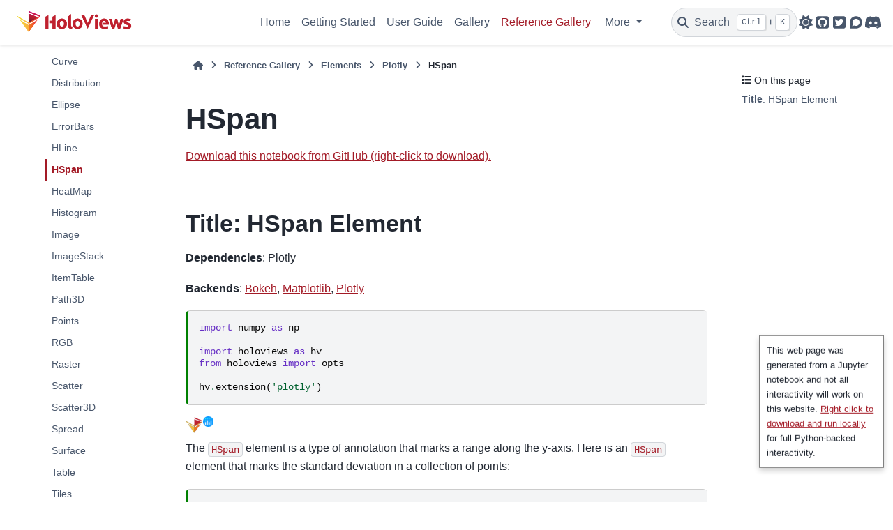

--- FILE ---
content_type: text/html
request_url: https://dev.holoviews.org/reference/elements/plotly/HSpan.html
body_size: 33012
content:

<!DOCTYPE html>

<html data-content_root="../../../" data-theme="light" lang="en">
<head>
<meta charset="utf-8"/>
<meta content="width=device-width, initial-scale=1.0" name="viewport"/><meta content="width=device-width, initial-scale=1" name="viewport"/>
<title>HSpan — HoloViews v1.23.0a1</title>
<script data-cfasync="false">
    document.documentElement.dataset.mode = localStorage.getItem("mode") || "light";
    document.documentElement.dataset.theme = localStorage.getItem("theme") || "light";
  </script>
<!--
    this give us a css class that will be invisible only if js is disabled
  -->
<noscript>
<style>
      .pst-js-only { display: none !important; }

    </style>
</noscript>
<!-- Loaded before other Sphinx assets -->
<link href="../../../_static/styles/theme.css?digest=8878045cc6db502f8baf" rel="stylesheet"/>
<link href="../../../_static/styles/pydata-sphinx-theme.css?digest=8878045cc6db502f8baf" rel="stylesheet"/>
<link href="../../../_static/pygments.css?v=03e43079" rel="stylesheet" type="text/css"/>
<link href="../../../_static/mystnb.8ecb98da25f57f5357bf6f572d296f466b2cfe2517ffebfabe82451661e28f02.css" rel="stylesheet" type="text/css"/>
<link href="../../../_static/graphviz.css?v=4ae1632d" rel="stylesheet" type="text/css"/>
<link href="../../../_static/copybutton.css?v=76b2166b" rel="stylesheet" type="text/css"/>
<link href="../../../_static/sphinx-design.min.css?v=95c83b7e" rel="stylesheet" type="text/css"/>
<link href="../../../_static/nbsite.css?v=d9d93254" rel="stylesheet" type="text/css"/>
<link href="../../../_static/notebook.css?v=19946987" rel="stylesheet" type="text/css"/>
<link href="../../../_static/gallery.css?v=0a3248cd" rel="stylesheet" type="text/css"/>
<link href="../../../_static/alert.css?v=c26666be" rel="stylesheet" type="text/css"/>
<link href="../../../_static/dataframe.css?v=a0f274c1" rel="stylesheet" type="text/css"/>
<link href="../../../_static/scroller.css?v=2dcde208" rel="stylesheet" type="text/css"/>
<link href="../../../_static/hv-sidebar-dropdown.css?v=3e2b0152" rel="stylesheet" type="text/css"/>
<link href="../../../_static/css/custom.css?v=73febcce" rel="stylesheet" type="text/css"/>
<!-- So that users can add custom icons -->
<script src="../../../_static/scripts/fontawesome.js?digest=8878045cc6db502f8baf"></script>
<!-- Pre-loaded scripts that we'll load fully later -->
<link as="script" href="../../../_static/scripts/bootstrap.js?digest=8878045cc6db502f8baf" rel="preload"/>
<link as="script" href="../../../_static/scripts/pydata-sphinx-theme.js?digest=8878045cc6db502f8baf" rel="preload"/>
<script src="../../../_static/documentation_options.js?v=4169689e"></script>
<script src="../../../_static/doctools.js?v=9bcbadda"></script>
<script src="../../../_static/sphinx_highlight.js?v=dc90522c"></script>
<script src="../../../_static/clipboard.min.js?v=a7894cd8"></script>
<script src="../../../_static/copybutton.js?v=f281be69"></script>
<script src="../../../_static/design-tabs.js?v=f930bc37"></script>
<script>
    window.goatcounter = {
        path: function(p) { return location.host + p }
    }
</script>
<script async="async" data-goatcounter="https://holoviz.goatcounter.com/count" src="../../../_static/js/goatcounter.js?v=f53f84b8"></script>
<script>DOCUMENTATION_OPTIONS.pagename = 'reference/elements/plotly/HSpan';</script>
<link href="../../../_static/favicon.ico" rel="icon"/>
<link href="../../../about.html" rel="author" title="About these documents"/>
<link href="../../../genindex.html" rel="index" title="Index"/>
<link href="../../../search.html" rel="search" title="Search"/>
<link href="HeatMap.html" rel="next" title="HeatMap"/>
<link href="HLine.html" rel="prev" title="HLine"/>
<meta content="width=device-width, initial-scale=1" name="viewport"/>
<meta content="en" name="docsearch:language"/>
<meta content="1.23.0a1" name="docsearch:version"/>
<meta content="2025-12-18" name="docbuild:last-update"/>
</head>
<body data-bs-root-margin="0px 0px -60%" data-bs-spy="scroll" data-bs-target=".bd-toc-nav" data-default-mode="light" data-offset="180">
<div class="skip-link d-print-none" id="pst-skip-link"><a href="#main-content">Skip to main content</a></div>
<div id="pst-scroll-pixel-helper"></div>
<button class="btn rounded-pill" id="pst-back-to-top" type="button">
<i class="fa-solid fa-arrow-up"></i>Back to top</button>
<dialog id="pst-search-dialog">
<form action="../../../search.html" class="bd-search d-flex align-items-center" method="get">
<i class="fa-solid fa-magnifying-glass"></i>
<input aria-label="Search the docs ..." autocapitalize="off" autocomplete="off" autocorrect="off" class="form-control" name="q" placeholder="Search the docs ..." spellcheck="false" type="search"/>
<span class="search-button__kbd-shortcut"><kbd class="kbd-shortcut__modifier">Ctrl</kbd>+<kbd>K</kbd></span>
</form>
</dialog>
<div class="pst-async-banner-revealer d-none">
<aside aria-label="Version warning" class="d-none d-print-none" id="bd-header-version-warning"></aside>
</div>
<header class="bd-header navbar navbar-expand-lg bd-navbar d-print-none">
<div class="bd-header__inner bd-page-width">
<button aria-label="Site navigation" class="pst-navbar-icon sidebar-toggle primary-toggle">
<span class="fa-solid fa-bars"></span>
</button>
<div class="col-lg-3 navbar-header-items__start">
<div class="navbar-item">
<a class="navbar-brand logo" href="../../../index.html">
<img alt="HoloViews v1.23.0a1 - Home" class="logo__image only-light" src="../../../_static/logo_horizontal.png"/>
<img alt="HoloViews v1.23.0a1 - Home" class="logo__image only-dark pst-js-only" src="../../../_static/logo_horizontal.png"/>
</a></div>
</div>
<div class="col-lg-9 navbar-header-items">
<div class="me-auto navbar-header-items__center">
<div class="navbar-item">
<nav>
<ul class="bd-navbar-elements navbar-nav">
<li class="nav-item">
<a class="nav-link nav-internal" href="../../../index.html">
    Home
  </a>
</li>
<li class="nav-item">
<a class="nav-link nav-internal" href="../../../getting_started/index.html">
    Getting Started
  </a>
</li>
<li class="nav-item">
<a class="nav-link nav-internal" href="../../../user_guide/index.html">
    User Guide
  </a>
</li>
<li class="nav-item">
<a class="nav-link nav-internal" href="../../../gallery/index.html">
    Gallery
  </a>
</li>
<li class="nav-item current active">
<a class="nav-link nav-internal" href="../../index.html">
    Reference Gallery
  </a>
</li>
<li class="nav-item dropdown">
<button aria-controls="pst-nav-more-links" aria-expanded="false" class="btn dropdown-toggle nav-item" data-bs-toggle="dropdown" type="button">
                    More
                </button>
<ul class="dropdown-menu" id="pst-nav-more-links">
<li class="">
<a class="nav-link dropdown-item nav-internal" href="../../../developer_guide/index.html">
    Developer Guide
  </a>
</li>
<li class="">
<a class="nav-link dropdown-item nav-internal" href="../../../releases.html">
    Releases
  </a>
</li>
<li class="">
<a class="nav-link dropdown-item nav-internal" href="../../../reference_manual/index.html">
    API
  </a>
</li>
<li class="">
<a class="nav-link dropdown-item nav-internal" href="../../../FAQ.html">
    FAQ
  </a>
</li>
<li class="">
<a class="nav-link dropdown-item nav-internal" href="../../../roadmap.html">
    Roadmap
  </a>
</li>
<li class="">
<a class="nav-link dropdown-item nav-internal" href="../../../about.html">
    About
  </a>
</li>
<li class="">
<a class="nav-link dropdown-item nav-internal" href="../../../install.html">
    Installation
  </a>
</li>
</ul>
</li>
</ul>
</nav></div>
</div>
<div class="navbar-header-items__end">
<div class="navbar-item navbar-persistent--container">
<button aria-label="Search" class="btn search-button-field search-button__button pst-js-only" data-bs-placement="bottom" data-bs-toggle="tooltip" title="Search">
<i class="fa-solid fa-magnifying-glass"></i>
<span class="search-button__default-text">Search</span>
<span class="search-button__kbd-shortcut"><kbd class="kbd-shortcut__modifier">Ctrl</kbd>+<kbd class="kbd-shortcut__modifier">K</kbd></span>
</button>
</div>
<div class="navbar-item">
<button aria-label="Color mode" class="btn btn-sm nav-link pst-navbar-icon theme-switch-button pst-js-only" data-bs-placement="bottom" data-bs-title="Color mode" data-bs-toggle="tooltip">
<i class="theme-switch fa-solid fa-sun fa-lg" data-mode="light" title="Light"></i>
<i class="theme-switch fa-solid fa-moon fa-lg" data-mode="dark" title="Dark"></i>
<i class="theme-switch fa-solid fa-circle-half-stroke fa-lg" data-mode="auto" title="System Settings"></i>
</button></div>
<div class="navbar-item"><ul aria-label="Icon Links" class="navbar-icon-links">
<li class="nav-item">
<a class="nav-link pst-navbar-icon" data-bs-placement="bottom" data-bs-toggle="tooltip" href="https://github.com/holoviz/holoviews" rel="noopener" target="_blank" title="GitHub"><i aria-hidden="true" class="fa-brands fa-square-github fa-lg"></i>
<span class="sr-only">GitHub</span></a>
</li>
<li class="nav-item">
<a class="nav-link pst-navbar-icon" data-bs-placement="bottom" data-bs-toggle="tooltip" href="https://twitter.com/holoviews" rel="noopener" target="_blank" title="Twitter"><i aria-hidden="true" class="fa-brands fa-twitter-square fa-lg"></i>
<span class="sr-only">Twitter</span></a>
</li>
<li class="nav-item">
<a class="nav-link pst-navbar-icon" data-bs-placement="bottom" data-bs-toggle="tooltip" href="https://discourse.holoviz.org/" rel="noopener" target="_blank" title="Discourse"><i aria-hidden="true" class="fa-brands fa-discourse fa-lg"></i>
<span class="sr-only">Discourse</span></a>
</li>
<li class="nav-item">
<a class="nav-link pst-navbar-icon" data-bs-placement="bottom" data-bs-toggle="tooltip" href="https://discord.gg/AXRHnJU6sP" rel="noopener" target="_blank" title="Discord"><i aria-hidden="true" class="fa-brands fa-discord fa-lg"></i>
<span class="sr-only">Discord</span></a>
</li>
</ul></div>
</div>
</div>
<div class="navbar-persistent--mobile">
<button aria-label="Search" class="btn search-button-field search-button__button pst-js-only" data-bs-placement="bottom" data-bs-toggle="tooltip" title="Search">
<i class="fa-solid fa-magnifying-glass"></i>
<span class="search-button__default-text">Search</span>
<span class="search-button__kbd-shortcut"><kbd class="kbd-shortcut__modifier">Ctrl</kbd>+<kbd class="kbd-shortcut__modifier">K</kbd></span>
</button>
</div>
<button aria-label="On this page" class="pst-navbar-icon sidebar-toggle secondary-toggle">
<span class="fa-solid fa-outdent"></span>
</button>
</div>
</header>
<div class="bd-container">
<div class="bd-container__inner bd-page-width">
<dialog id="pst-primary-sidebar-modal"></dialog>
<div class="bd-sidebar-primary bd-sidebar" id="pst-primary-sidebar">
<div class="sidebar-header-items sidebar-primary__section">
<div class="sidebar-header-items__center">
<div class="navbar-item">
<nav>
<ul class="bd-navbar-elements navbar-nav">
<li class="nav-item">
<a class="nav-link nav-internal" href="../../../index.html">
    Home
  </a>
</li>
<li class="nav-item">
<a class="nav-link nav-internal" href="../../../getting_started/index.html">
    Getting Started
  </a>
</li>
<li class="nav-item">
<a class="nav-link nav-internal" href="../../../user_guide/index.html">
    User Guide
  </a>
</li>
<li class="nav-item">
<a class="nav-link nav-internal" href="../../../gallery/index.html">
    Gallery
  </a>
</li>
<li class="nav-item current active">
<a class="nav-link nav-internal" href="../../index.html">
    Reference Gallery
  </a>
</li>
<li class="nav-item">
<a class="nav-link nav-internal" href="../../../developer_guide/index.html">
    Developer Guide
  </a>
</li>
<li class="nav-item">
<a class="nav-link nav-internal" href="../../../releases.html">
    Releases
  </a>
</li>
<li class="nav-item">
<a class="nav-link nav-internal" href="../../../reference_manual/index.html">
    API
  </a>
</li>
<li class="nav-item">
<a class="nav-link nav-internal" href="../../../FAQ.html">
    FAQ
  </a>
</li>
<li class="nav-item">
<a class="nav-link nav-internal" href="../../../roadmap.html">
    Roadmap
  </a>
</li>
<li class="nav-item">
<a class="nav-link nav-internal" href="../../../about.html">
    About
  </a>
</li>
<li class="nav-item">
<a class="nav-link nav-internal" href="../../../install.html">
    Installation
  </a>
</li>
</ul>
</nav></div>
</div>
<div class="sidebar-header-items__end">
<div class="navbar-item">
<button aria-label="Color mode" class="btn btn-sm nav-link pst-navbar-icon theme-switch-button pst-js-only" data-bs-placement="bottom" data-bs-title="Color mode" data-bs-toggle="tooltip">
<i class="theme-switch fa-solid fa-sun fa-lg" data-mode="light" title="Light"></i>
<i class="theme-switch fa-solid fa-moon fa-lg" data-mode="dark" title="Dark"></i>
<i class="theme-switch fa-solid fa-circle-half-stroke fa-lg" data-mode="auto" title="System Settings"></i>
</button></div>
<div class="navbar-item"><ul aria-label="Icon Links" class="navbar-icon-links">
<li class="nav-item">
<a class="nav-link pst-navbar-icon" data-bs-placement="bottom" data-bs-toggle="tooltip" href="https://github.com/holoviz/holoviews" rel="noopener" target="_blank" title="GitHub"><i aria-hidden="true" class="fa-brands fa-square-github fa-lg"></i>
<span class="sr-only">GitHub</span></a>
</li>
<li class="nav-item">
<a class="nav-link pst-navbar-icon" data-bs-placement="bottom" data-bs-toggle="tooltip" href="https://twitter.com/holoviews" rel="noopener" target="_blank" title="Twitter"><i aria-hidden="true" class="fa-brands fa-twitter-square fa-lg"></i>
<span class="sr-only">Twitter</span></a>
</li>
<li class="nav-item">
<a class="nav-link pst-navbar-icon" data-bs-placement="bottom" data-bs-toggle="tooltip" href="https://discourse.holoviz.org/" rel="noopener" target="_blank" title="Discourse"><i aria-hidden="true" class="fa-brands fa-discourse fa-lg"></i>
<span class="sr-only">Discourse</span></a>
</li>
<li class="nav-item">
<a class="nav-link pst-navbar-icon" data-bs-placement="bottom" data-bs-toggle="tooltip" href="https://discord.gg/AXRHnJU6sP" rel="noopener" target="_blank" title="Discord"><i aria-hidden="true" class="fa-brands fa-discord fa-lg"></i>
<span class="sr-only">Discord</span></a>
</li>
</ul></div>
</div>
</div>
<div class="sidebar-primary-items__start sidebar-primary__section">
<div class="sidebar-primary-item"><!-- Adapted from sidebar-nav-bs.html (1.15.2) with the following changes

  - Commented out the tag that adds the "Section Navigation" title
  - Call generate_toctree_html with startdepth=0

Please update this file when required when bumping the max pin of pydata-sphinx-theme.
-->
<nav aria-label="Section Navigation" class="bd-docs-nav bd-links">
<!-- <p class="bd-links__title" role="heading" aria-level="1">Section Navigation</p> -->
<div class="bd-toc-item navbar-nav"><ul class="current nav bd-sidenav">
<li class="toctree-l1"><a class="reference internal" href="../../../index.html">Home</a></li>
<li class="toctree-l1 has-children"><a class="reference internal" href="../../../getting_started/index.html">Getting Started</a><details><summary><span class="toctree-toggle" role="presentation"><i class="fa-solid fa-chevron-down"></i></span></summary><ul>
<li class="toctree-l2"><a class="reference internal" href="../../../getting_started/Introduction.html">Introduction</a></li>
<li class="toctree-l2"><a class="reference internal" href="../../../getting_started/Customization.html">Customization</a></li>
<li class="toctree-l2"><a class="reference internal" href="../../../getting_started/Tabular_Datasets.html">Tabular Datasets</a></li>
<li class="toctree-l2"><a class="reference internal" href="../../../getting_started/Gridded_Datasets.html">Gridded Datasets</a></li>
<li class="toctree-l2"><a class="reference internal" href="../../../getting_started/Live_Data.html">Live Data</a></li>
</ul>
</details></li>
<li class="toctree-l1 has-children"><a class="reference internal" href="../../../user_guide/index.html">User Guide</a><details><summary><span class="toctree-toggle" role="presentation"><i class="fa-solid fa-chevron-down"></i></span></summary><ul>
<li class="toctree-l2"><a class="reference internal" href="../../../user_guide/Annotating_Data.html"> Annotating your Data</a></li>
<li class="toctree-l2"><a class="reference internal" href="../../../user_guide/Composing_Elements.html"> Composing Elements</a></li>
<li class="toctree-l2"><a class="reference internal" href="../../../user_guide/Applying_Customizations.html"> Applying Customizations</a></li>
<li class="toctree-l2"><a class="reference internal" href="../../../user_guide/Style_Mapping.html"> Style Mapping</a></li>
<li class="toctree-l2"><a class="reference internal" href="../../../user_guide/Dimensioned_Containers.html"> Dimensioned Containers</a></li>
<li class="toctree-l2"><a class="reference internal" href="../../../user_guide/Building_Composite_Objects.html"> Building Composite Objects</a></li>
<li class="toctree-l2"><a class="reference internal" href="../../../user_guide/Live_Data.html"> Live Data</a></li>
<li class="toctree-l2"><a class="reference internal" href="../../../user_guide/Tabular_Datasets.html"> Tabular Datasets</a></li>
<li class="toctree-l2"><a class="reference internal" href="../../../user_guide/Gridded_Datasets.html"> Gridded Datasets</a></li>
<li class="toctree-l2"><a class="reference internal" href="../../../user_guide/Geometry_Data.html"> Geometry Data</a></li>
<li class="toctree-l2"><a class="reference internal" href="../../../user_guide/Indexing_and_Selecting_Data.html"> Indexing and Selecting Data</a></li>
<li class="toctree-l2"><a class="reference internal" href="../../../user_guide/Transforming_Elements.html"> Transforming Elements</a></li>
<li class="toctree-l2"><a class="reference internal" href="../../../user_guide/Responding_to_Events.html"> Responding to Events</a></li>
<li class="toctree-l2"><a class="reference internal" href="../../../user_guide/Custom_Interactivity.html"> Custom Interactivity</a></li>
<li class="toctree-l2"><a class="reference internal" href="../../../user_guide/Data_Pipelines.html"> Data Processing Pipelines</a></li>
<li class="toctree-l2"><a class="reference internal" href="../../../user_guide/Network_Graphs.html"> Creating interactive network graphs</a></li>
<li class="toctree-l2"><a class="reference internal" href="../../../user_guide/Large_Data.html"> Working with large data</a></li>
<li class="toctree-l2"><a class="reference internal" href="../../../user_guide/Interactive_Hover_for_Big_Data.html"> Interactive Hover for Big Data</a></li>
<li class="toctree-l2"><a class="reference internal" href="../../../user_guide/Streaming_Data.html"> Working with streaming data</a></li>
<li class="toctree-l2"><a class="reference internal" href="../../../user_guide/Dashboards.html"> Creating interactive dashboards</a></li>
<li class="toctree-l2"><a class="reference internal" href="../../../user_guide/Configuring.html"> Configuring HoloViews</a></li>
<li class="toctree-l2"><a class="reference internal" href="../../../user_guide/Customizing_Plots.html"> Customizing Plots</a></li>
<li class="toctree-l2"><a class="reference internal" href="../../../user_guide/Colormaps.html"> Colormaps</a></li>
<li class="toctree-l2"><a class="reference internal" href="../../../user_guide/Plotting_with_Bokeh.html"> Plotting with Bokeh</a></li>
<li class="toctree-l2"><a class="reference internal" href="../../../user_guide/Deploying_Bokeh_Apps.html"> Deploying Bokeh Apps</a></li>
<li class="toctree-l2"><a class="reference internal" href="../../../user_guide/Linking_Plots.html"> Linking Bokeh plots</a></li>
<li class="toctree-l2"><a class="reference internal" href="../../../user_guide/Plotting_with_Matplotlib.html"> Plotting with matplotlib</a></li>
<li class="toctree-l2"><a class="reference internal" href="../../../user_guide/Plots_and_Renderers.html"> Working with Plot and Renderers</a></li>
<li class="toctree-l2"><a class="reference internal" href="../../../user_guide/Linked_Brushing.html"> Linked Brushing</a></li>
<li class="toctree-l2"><a class="reference internal" href="../../../user_guide/Annotators.html"> Annotators</a></li>
<li class="toctree-l2"><a class="reference internal" href="../../../user_guide/Exporting_and_Archiving.html"> Exporting and Archiving</a></li>
<li class="toctree-l2"><a class="reference internal" href="../../../user_guide/Continuous_Coordinates.html"> Continuous Coordinates</a></li>
<li class="toctree-l2"><a class="reference internal" href="../../../user_guide/Notebook_Magics.html"> Notebook Magics</a></li>
</ul>
</details></li>
<li class="toctree-l1 has-children"><a class="reference internal" href="../../../gallery/index.html">Gallery</a><details><summary><span class="toctree-toggle" role="presentation"><i class="fa-solid fa-chevron-down"></i></span></summary><ul>
<li class="toctree-l2 has-children"><a class="reference internal" href="../../../gallery/apps/index.html">Applications</a><details><summary><span class="toctree-toggle" role="presentation"><i class="fa-solid fa-chevron-down"></i></span></summary><ul>
<li class="toctree-l3 has-children"><a class="reference internal" href="../../../gallery/apps/bokeh/index.html">Bokeh</a><details><summary><span class="toctree-toggle" role="presentation"><i class="fa-solid fa-chevron-down"></i></span></summary><ul>
<li class="toctree-l4"><a class="reference internal" href="../../../gallery/apps/bokeh/crossfilter.html">Crossfilter</a></li>
<li class="toctree-l4"><a class="reference internal" href="../../../gallery/apps/bokeh/game_of_life.html">Game Of Life</a></li>
<li class="toctree-l4"><a class="reference internal" href="../../../gallery/apps/bokeh/gapminder.html">Gapminder</a></li>
<li class="toctree-l4"><a class="reference internal" href="../../../gallery/apps/bokeh/mandelbrot.html">Mandelbrot</a></li>
<li class="toctree-l4"><a class="reference internal" href="../../../gallery/apps/bokeh/nytaxi_hover.html">Nytaxi Hover</a></li>
<li class="toctree-l4"><a class="reference internal" href="../../../gallery/apps/bokeh/streaming_psutil.html">Streaming Psutil</a></li>
</ul>
</details></li>
</ul>
</details></li>
<li class="toctree-l2 has-children"><a class="reference internal" href="../../../gallery/demos/index.html">Demos</a><details><summary><span class="toctree-toggle" role="presentation"><i class="fa-solid fa-chevron-down"></i></span></summary><ul>
<li class="toctree-l3 has-children"><a class="reference internal" href="../../../gallery/demos/bokeh/index.html">Bokeh</a><details><summary><span class="toctree-toggle" role="presentation"><i class="fa-solid fa-chevron-down"></i></span></summary><ul>
<li class="toctree-l4"><a class="reference internal" href="../../../gallery/demos/bokeh/area_chart.html">Area Chart</a></li>
<li class="toctree-l4"><a class="reference internal" href="../../../gallery/demos/bokeh/autompg_histogram.html">Autompg Histogram</a></li>
<li class="toctree-l4"><a class="reference internal" href="../../../gallery/demos/bokeh/autompg_violins.html">Autompg Violins</a></li>
<li class="toctree-l4"><a class="reference internal" href="../../../gallery/demos/bokeh/bachelors_degrees_by_gender.html">Bachelors Degrees By Gender</a></li>
<li class="toctree-l4"><a class="reference internal" href="../../../gallery/demos/bokeh/bars_economic.html">Bars Economic</a></li>
<li class="toctree-l4"><a class="reference internal" href="../../../gallery/demos/bokeh/box_draw_roi_editor.html">Box Draw Roi Editor</a></li>
<li class="toctree-l4"><a class="reference internal" href="../../../gallery/demos/bokeh/boxplot_chart.html">Boxplot Chart</a></li>
<li class="toctree-l4"><a class="reference internal" href="../../../gallery/demos/bokeh/choropleth_data_link.html">Choropleth Data Link</a></li>
<li class="toctree-l4"><a class="reference internal" href="../../../gallery/demos/bokeh/directed_airline_routes.html">Directed Airline Routes</a></li>
<li class="toctree-l4"><a class="reference internal" href="../../../gallery/demos/bokeh/dot_example.html">Dot Example</a></li>
<li class="toctree-l4"><a class="reference internal" href="../../../gallery/demos/bokeh/dragon_curve.html">Dragon Curve</a></li>
<li class="toctree-l4"><a class="reference internal" href="../../../gallery/demos/bokeh/dropdown_economic.html">Dropdown Economic</a></li>
<li class="toctree-l4"><a class="reference internal" href="../../../gallery/demos/bokeh/emoji_tsne.html">Emoji Tsne</a></li>
<li class="toctree-l4"><a class="reference internal" href="../../../gallery/demos/bokeh/energy_sankey.html">Energy Sankey</a></li>
<li class="toctree-l4"><a class="reference internal" href="../../../gallery/demos/bokeh/hextile_movie_ratings.html">Hextile Movie Ratings</a></li>
<li class="toctree-l4"><a class="reference internal" href="../../../gallery/demos/bokeh/histogram_example.html">Histogram Example</a></li>
<li class="toctree-l4"><a class="reference internal" href="../../../gallery/demos/bokeh/html_hover_tooltips.html">Html Hover Tooltips</a></li>
<li class="toctree-l4"><a class="reference internal" href="../../../gallery/demos/bokeh/image_range_tool.html">Image Range Tool</a></li>
<li class="toctree-l4"><a class="reference internal" href="../../../gallery/demos/bokeh/iris_density_grid.html">Iris Density Grid</a></li>
<li class="toctree-l4"><a class="reference internal" href="../../../gallery/demos/bokeh/iris_example.html">Iris Example</a></li>
<li class="toctree-l4"><a class="reference internal" href="../../../gallery/demos/bokeh/iris_grouped_grid.html">Iris Grouped Grid</a></li>
<li class="toctree-l4"><a class="reference internal" href="../../../gallery/demos/bokeh/iris_splom_example.html">Iris Splom Example</a></li>
<li class="toctree-l4"><a class="reference internal" href="../../../gallery/demos/bokeh/irregular_quadmesh.html">Irregular Quadmesh</a></li>
<li class="toctree-l4"><a class="reference internal" href="../../../gallery/demos/bokeh/legend_example.html">Legend Example</a></li>
<li class="toctree-l4"><a class="reference internal" href="../../../gallery/demos/bokeh/lesmis_example.html">Lesmis Example</a></li>
<li class="toctree-l4"><a class="reference internal" href="../../../gallery/demos/bokeh/life_expectancy_split_violin.html">Life Expectancy Split Violin</a></li>
<li class="toctree-l4"><a class="reference internal" href="../../../gallery/demos/bokeh/lorenz_attractor_example.html">Lorenz Attractor Example</a></li>
<li class="toctree-l4"><a class="reference internal" href="../../../gallery/demos/bokeh/mandelbrot_section.html">Mandelbrot Section</a></li>
<li class="toctree-l4"><a class="reference internal" href="../../../gallery/demos/bokeh/measles_example.html">Measles Example</a></li>
<li class="toctree-l4"><a class="reference internal" href="../../../gallery/demos/bokeh/multichannel_timeseries_viewer.html">Multichannel Timeseries Viewer</a></li>
<li class="toctree-l4"><a class="reference internal" href="../../../gallery/demos/bokeh/network_graph.html">Network Graph</a></li>
<li class="toctree-l4"><a class="reference internal" href="../../../gallery/demos/bokeh/nyc_airport_connections.html">Nyc Airport Connections</a></li>
<li class="toctree-l4"><a class="reference internal" href="../../../gallery/demos/bokeh/nyc_radial_heatmap.html">Nyc Radial Heatmap</a></li>
<li class="toctree-l4"><a class="reference internal" href="../../../gallery/demos/bokeh/point_draw_triangulate.html">Point Draw Triangulate</a></li>
<li class="toctree-l4"><a class="reference internal" href="../../../gallery/demos/bokeh/quiver_demo.html">Quiver Demo</a></li>
<li class="toctree-l4"><a class="reference internal" href="../../../gallery/demos/bokeh/route_chord.html">Route Chord</a></li>
<li class="toctree-l4"><a class="reference internal" href="../../../gallery/demos/bokeh/scatter_economic.html">Scatter Economic</a></li>
<li class="toctree-l4"><a class="reference internal" href="../../../gallery/demos/bokeh/square_limit.html">Square Limit</a></li>
<li class="toctree-l4"><a class="reference internal" href="../../../gallery/demos/bokeh/step_chart.html">Step Chart</a></li>
<li class="toctree-l4"><a class="reference internal" href="../../../gallery/demos/bokeh/stocks_example.html">Stocks Example</a></li>
<li class="toctree-l4"><a class="reference internal" href="../../../gallery/demos/bokeh/texas_choropleth_example.html">Texas Choropleth Example</a></li>
<li class="toctree-l4"><a class="reference internal" href="../../../gallery/demos/bokeh/timeseries_range_tool.html">Timeseries Range Tool</a></li>
<li class="toctree-l4"><a class="reference internal" href="../../../gallery/demos/bokeh/topographic_hillshading.html">Topographic Hillshading</a></li>
<li class="toctree-l4"><a class="reference internal" href="../../../gallery/demos/bokeh/us_unemployment.html">Us Unemployment</a></li>
<li class="toctree-l4"><a class="reference internal" href="../../../gallery/demos/bokeh/verhulst_mandelbrot.html">Verhulst Mandelbrot</a></li>
</ul>
</details></li>
<li class="toctree-l3 has-children"><a class="reference internal" href="../../../gallery/demos/matplotlib/index.html">Matplotlib</a><details><summary><span class="toctree-toggle" role="presentation"><i class="fa-solid fa-chevron-down"></i></span></summary><ul>
<li class="toctree-l4"><a class="reference internal" href="../../../gallery/demos/matplotlib/area_chart.html">Area Chart</a></li>
<li class="toctree-l4"><a class="reference internal" href="../../../gallery/demos/matplotlib/autompg_histogram.html">Autompg Histogram</a></li>
<li class="toctree-l4"><a class="reference internal" href="../../../gallery/demos/matplotlib/autompg_violins.html">Autompg Violins</a></li>
<li class="toctree-l4"><a class="reference internal" href="../../../gallery/demos/matplotlib/bachelors_degrees_by_gender.html">Bachelors Degrees By Gender</a></li>
<li class="toctree-l4"><a class="reference internal" href="../../../gallery/demos/matplotlib/bars_economic.html">Bars Economic</a></li>
<li class="toctree-l4"><a class="reference internal" href="../../../gallery/demos/matplotlib/boxplot_chart.html">Boxplot Chart</a></li>
<li class="toctree-l4"><a class="reference internal" href="../../../gallery/demos/matplotlib/directed_airline_routes.html">Directed Airline Routes</a></li>
<li class="toctree-l4"><a class="reference internal" href="../../../gallery/demos/matplotlib/dragon_curve.html">Dragon Curve</a></li>
<li class="toctree-l4"><a class="reference internal" href="../../../gallery/demos/matplotlib/dropdown_economic.html">Dropdown Economic</a></li>
<li class="toctree-l4"><a class="reference internal" href="../../../gallery/demos/matplotlib/energy_sankey.html">Energy Sankey</a></li>
<li class="toctree-l4"><a class="reference internal" href="../../../gallery/demos/matplotlib/hextile_movie_ratings.html">Hextile Movie Ratings</a></li>
<li class="toctree-l4"><a class="reference internal" href="../../../gallery/demos/matplotlib/histogram_example.html">Histogram Example</a></li>
<li class="toctree-l4"><a class="reference internal" href="../../../gallery/demos/matplotlib/iris_density_grid.html">Iris Density Grid</a></li>
<li class="toctree-l4"><a class="reference internal" href="../../../gallery/demos/matplotlib/iris_example.html">Iris Example</a></li>
<li class="toctree-l4"><a class="reference internal" href="../../../gallery/demos/matplotlib/iris_grouped_grid.html">Iris Grouped Grid</a></li>
<li class="toctree-l4"><a class="reference internal" href="../../../gallery/demos/matplotlib/iris_splom_example.html">Iris Splom Example</a></li>
<li class="toctree-l4"><a class="reference internal" href="../../../gallery/demos/matplotlib/irregular_quadmesh.html">Irregular Quadmesh</a></li>
<li class="toctree-l4"><a class="reference internal" href="../../../gallery/demos/matplotlib/legend_example.html">Legend Example</a></li>
<li class="toctree-l4"><a class="reference internal" href="../../../gallery/demos/matplotlib/lorenz_attractor_example.html">Lorenz Attractor Example</a></li>
<li class="toctree-l4"><a class="reference internal" href="../../../gallery/demos/matplotlib/mandelbrot_section.html">Mandelbrot Section</a></li>
<li class="toctree-l4"><a class="reference internal" href="../../../gallery/demos/matplotlib/measles_example.html">Measles Example</a></li>
<li class="toctree-l4"><a class="reference internal" href="../../../gallery/demos/matplotlib/network_graph.html">Network Graph</a></li>
<li class="toctree-l4"><a class="reference internal" href="../../../gallery/demos/matplotlib/nyc_airport_connections.html">Nyc Airport Connections</a></li>
<li class="toctree-l4"><a class="reference internal" href="../../../gallery/demos/matplotlib/nyc_radial_heatmap.html">Nyc Radial Heatmap</a></li>
<li class="toctree-l4"><a class="reference internal" href="../../../gallery/demos/matplotlib/polar_scatter_demo.html">Polar Scatter Demo</a></li>
<li class="toctree-l4"><a class="reference internal" href="../../../gallery/demos/matplotlib/quiver_demo.html">Quiver Demo</a></li>
<li class="toctree-l4"><a class="reference internal" href="../../../gallery/demos/matplotlib/route_chord.html">Route Chord</a></li>
<li class="toctree-l4"><a class="reference internal" href="../../../gallery/demos/matplotlib/scatter_economic.html">Scatter Economic</a></li>
<li class="toctree-l4"><a class="reference internal" href="../../../gallery/demos/matplotlib/square_limit.html">Square Limit</a></li>
<li class="toctree-l4"><a class="reference internal" href="../../../gallery/demos/matplotlib/step_chart.html">Step Chart</a></li>
<li class="toctree-l4"><a class="reference internal" href="../../../gallery/demos/matplotlib/stocks_example.html">Stocks Example</a></li>
<li class="toctree-l4"><a class="reference internal" href="../../../gallery/demos/matplotlib/surface_3d.html">Surface 3d</a></li>
<li class="toctree-l4"><a class="reference internal" href="../../../gallery/demos/matplotlib/texas_choropleth_example.html">Texas Choropleth Example</a></li>
<li class="toctree-l4"><a class="reference internal" href="../../../gallery/demos/matplotlib/topographic_hillshading.html">Topographic Hillshading</a></li>
<li class="toctree-l4"><a class="reference internal" href="../../../gallery/demos/matplotlib/trisurf3d_demo.html">Trisurf3d Demo</a></li>
<li class="toctree-l4"><a class="reference internal" href="../../../gallery/demos/matplotlib/us_unemployment.html">Us Unemployment</a></li>
<li class="toctree-l4"><a class="reference internal" href="../../../gallery/demos/matplotlib/verhulst_mandelbrot.html">Verhulst Mandelbrot</a></li>
</ul>
</details></li>
<li class="toctree-l3 has-children"><a class="reference internal" href="../../../gallery/demos/plotly/index.html">Plotly</a><details><summary><span class="toctree-toggle" role="presentation"><i class="fa-solid fa-chevron-down"></i></span></summary><ul>
<li class="toctree-l4"><a class="reference internal" href="../../../gallery/demos/plotly/surface_3d.html">Surface 3d</a></li>
<li class="toctree-l4"><a class="reference internal" href="../../../gallery/demos/plotly/trisurf3d_demo.html">Trisurf3d Demo</a></li>
</ul>
</details></li>
</ul>
</details></li>
</ul>
</details></li>
<li class="toctree-l1 current active has-children"><a class="reference internal" href="../../index.html">Reference Gallery</a><details open="open"><summary><span class="toctree-toggle" role="presentation"><i class="fa-solid fa-chevron-down"></i></span></summary><ul class="current">
<li class="toctree-l2 current active has-children"><a class="reference internal" href="../index.html">Elements</a><details open="open"><summary><span class="toctree-toggle" role="presentation"><i class="fa-solid fa-chevron-down"></i></span></summary><ul class="current">
<li class="toctree-l3 has-children"><a class="reference internal" href="../bokeh/index.html">Bokeh</a><details><summary><span class="toctree-toggle" role="presentation"><i class="fa-solid fa-chevron-down"></i></span></summary><ul>
<li class="toctree-l4"><a class="reference internal" href="../bokeh/Area.html">Area</a></li>
<li class="toctree-l4"><a class="reference internal" href="../bokeh/Arrow.html">Arrow</a></li>
<li class="toctree-l4"><a class="reference internal" href="../bokeh/Bars.html">Bars</a></li>
<li class="toctree-l4"><a class="reference internal" href="../bokeh/Bivariate.html">Bivariate</a></li>
<li class="toctree-l4"><a class="reference internal" href="../bokeh/Bounds.html">Bounds</a></li>
<li class="toctree-l4"><a class="reference internal" href="../bokeh/Box.html">Box</a></li>
<li class="toctree-l4"><a class="reference internal" href="../bokeh/BoxWhisker.html">BoxWhisker</a></li>
<li class="toctree-l4"><a class="reference internal" href="../bokeh/Chord.html">Chord</a></li>
<li class="toctree-l4"><a class="reference internal" href="../bokeh/Contours.html">Contours</a></li>
<li class="toctree-l4"><a class="reference internal" href="../bokeh/Curve.html">Curve</a></li>
<li class="toctree-l4"><a class="reference internal" href="../bokeh/Dendrogram.html">Dendrogram</a></li>
<li class="toctree-l4"><a class="reference internal" href="../bokeh/Distribution.html">Distribution</a></li>
<li class="toctree-l4"><a class="reference internal" href="../bokeh/Div.html">Div</a></li>
<li class="toctree-l4"><a class="reference internal" href="../bokeh/Ellipse.html">Ellipse</a></li>
<li class="toctree-l4"><a class="reference internal" href="../bokeh/ErrorBars.html">ErrorBars</a></li>
<li class="toctree-l4"><a class="reference internal" href="../bokeh/Graph.html">Graph</a></li>
<li class="toctree-l4"><a class="reference internal" href="../bokeh/HLine.html">HLine</a></li>
<li class="toctree-l4"><a class="reference internal" href="../bokeh/HLines.html">HLines</a></li>
<li class="toctree-l4"><a class="reference internal" href="../bokeh/HSV.html">HSV</a></li>
<li class="toctree-l4"><a class="reference internal" href="../bokeh/HSpan.html">HSpan</a></li>
<li class="toctree-l4"><a class="reference internal" href="../bokeh/HSpans.html">HSpans</a></li>
<li class="toctree-l4"><a class="reference internal" href="../bokeh/HeatMap.html">HeatMap</a></li>
<li class="toctree-l4"><a class="reference internal" href="../bokeh/HexTiles.html">HexTiles</a></li>
<li class="toctree-l4"><a class="reference internal" href="../bokeh/Histogram.html">Histogram</a></li>
<li class="toctree-l4"><a class="reference internal" href="../bokeh/Image.html">Image</a></li>
<li class="toctree-l4"><a class="reference internal" href="../bokeh/ImageStack.html">ImageStack</a></li>
<li class="toctree-l4"><a class="reference internal" href="../bokeh/ItemTable.html">ItemTable</a></li>
<li class="toctree-l4"><a class="reference internal" href="../bokeh/Labels.html">Labels</a></li>
<li class="toctree-l4"><a class="reference internal" href="../bokeh/Path.html">Path</a></li>
<li class="toctree-l4"><a class="reference internal" href="../bokeh/Points.html">Points</a></li>
<li class="toctree-l4"><a class="reference internal" href="../bokeh/Polygons.html">Polygons</a></li>
<li class="toctree-l4"><a class="reference internal" href="../bokeh/QuadMesh.html">QuadMesh</a></li>
<li class="toctree-l4"><a class="reference internal" href="../bokeh/RGB.html">RGB</a></li>
<li class="toctree-l4"><a class="reference internal" href="../bokeh/RadialHeatMap.html">RadialHeatMap</a></li>
<li class="toctree-l4"><a class="reference internal" href="../bokeh/Raster.html">Raster</a></li>
<li class="toctree-l4"><a class="reference internal" href="../bokeh/Rectangles.html">Rectangles</a></li>
<li class="toctree-l4"><a class="reference internal" href="../bokeh/Sankey.html">Sankey</a></li>
<li class="toctree-l4"><a class="reference internal" href="../bokeh/Scatter.html">Scatter</a></li>
<li class="toctree-l4"><a class="reference internal" href="../bokeh/Segments.html">Segments</a></li>
<li class="toctree-l4"><a class="reference internal" href="../bokeh/Slope.html">Slope</a></li>
<li class="toctree-l4"><a class="reference internal" href="../bokeh/Spikes.html">Spikes</a></li>
<li class="toctree-l4"><a class="reference internal" href="../bokeh/Spline.html">Spline</a></li>
<li class="toctree-l4"><a class="reference internal" href="../bokeh/Spread.html">Spread</a></li>
<li class="toctree-l4"><a class="reference internal" href="../bokeh/Table.html">Table</a></li>
<li class="toctree-l4"><a class="reference internal" href="../bokeh/Text.html">Text</a></li>
<li class="toctree-l4"><a class="reference internal" href="../bokeh/Tiles.html">Tiles</a></li>
<li class="toctree-l4"><a class="reference internal" href="../bokeh/TriMesh.html">TriMesh</a></li>
<li class="toctree-l4"><a class="reference internal" href="../bokeh/VLine.html">VLine</a></li>
<li class="toctree-l4"><a class="reference internal" href="../bokeh/VLines.html">VLines</a></li>
<li class="toctree-l4"><a class="reference internal" href="../bokeh/VSpan.html">VSpan</a></li>
<li class="toctree-l4"><a class="reference internal" href="../bokeh/VSpans.html">VSpans</a></li>
<li class="toctree-l4"><a class="reference internal" href="../bokeh/VectorField.html">VectorField</a></li>
<li class="toctree-l4"><a class="reference internal" href="../bokeh/Violin.html">Violin</a></li>
</ul>
</details></li>
<li class="toctree-l3 has-children"><a class="reference internal" href="../matplotlib/index.html">Matplotlib</a><details><summary><span class="toctree-toggle" role="presentation"><i class="fa-solid fa-chevron-down"></i></span></summary><ul>
<li class="toctree-l4"><a class="reference internal" href="../matplotlib/Area.html">Area</a></li>
<li class="toctree-l4"><a class="reference internal" href="../matplotlib/Arrow.html">Arrow</a></li>
<li class="toctree-l4"><a class="reference internal" href="../matplotlib/Bars.html">Bars</a></li>
<li class="toctree-l4"><a class="reference internal" href="../matplotlib/Bivariate.html">Bivariate</a></li>
<li class="toctree-l4"><a class="reference internal" href="../matplotlib/Bounds.html">Bounds</a></li>
<li class="toctree-l4"><a class="reference internal" href="../matplotlib/Box.html">Box</a></li>
<li class="toctree-l4"><a class="reference internal" href="../matplotlib/BoxWhisker.html">BoxWhisker</a></li>
<li class="toctree-l4"><a class="reference internal" href="../matplotlib/Chord.html">Chord</a></li>
<li class="toctree-l4"><a class="reference internal" href="../matplotlib/Contours.html">Contours</a></li>
<li class="toctree-l4"><a class="reference internal" href="../matplotlib/Curve.html">Curve</a></li>
<li class="toctree-l4"><a class="reference internal" href="../matplotlib/Dendrogram.html">Dendrogram</a></li>
<li class="toctree-l4"><a class="reference internal" href="../matplotlib/Distribution.html">Distribution</a></li>
<li class="toctree-l4"><a class="reference internal" href="../matplotlib/Ellipse.html">Ellipse</a></li>
<li class="toctree-l4"><a class="reference internal" href="../matplotlib/ErrorBars.html">ErrorBars</a></li>
<li class="toctree-l4"><a class="reference internal" href="../matplotlib/Graph.html">Graph</a></li>
<li class="toctree-l4"><a class="reference internal" href="../matplotlib/HLine.html">HLine</a></li>
<li class="toctree-l4"><a class="reference internal" href="../matplotlib/HLines.html">HLines</a></li>
<li class="toctree-l4"><a class="reference internal" href="../matplotlib/HSV.html">HSV</a></li>
<li class="toctree-l4"><a class="reference internal" href="../matplotlib/HSpan.html">HSpan</a></li>
<li class="toctree-l4"><a class="reference internal" href="../matplotlib/HSpans.html">HSpans</a></li>
<li class="toctree-l4"><a class="reference internal" href="../matplotlib/HeatMap.html">HeatMap</a></li>
<li class="toctree-l4"><a class="reference internal" href="../matplotlib/HexTiles.html">HexTiles</a></li>
<li class="toctree-l4"><a class="reference internal" href="../matplotlib/Histogram.html">Histogram</a></li>
<li class="toctree-l4"><a class="reference internal" href="../matplotlib/Image.html">Image</a></li>
<li class="toctree-l4"><a class="reference internal" href="../matplotlib/ImageStack.html">ImageStack</a></li>
<li class="toctree-l4"><a class="reference internal" href="../matplotlib/ItemTable.html">ItemTable</a></li>
<li class="toctree-l4"><a class="reference internal" href="../matplotlib/Labels.html">Labels</a></li>
<li class="toctree-l4"><a class="reference internal" href="../matplotlib/Path.html">Path</a></li>
<li class="toctree-l4"><a class="reference internal" href="../matplotlib/Path3D.html">Path3D</a></li>
<li class="toctree-l4"><a class="reference internal" href="../matplotlib/Points.html">Points</a></li>
<li class="toctree-l4"><a class="reference internal" href="../matplotlib/Polygons.html">Polygons</a></li>
<li class="toctree-l4"><a class="reference internal" href="../matplotlib/QuadMesh.html">QuadMesh</a></li>
<li class="toctree-l4"><a class="reference internal" href="../matplotlib/RGB.html">RGB</a></li>
<li class="toctree-l4"><a class="reference internal" href="../matplotlib/RadialHeatMap.html">RadialHeatMap</a></li>
<li class="toctree-l4"><a class="reference internal" href="../matplotlib/Raster.html">Raster</a></li>
<li class="toctree-l4"><a class="reference internal" href="../matplotlib/Rectangles.html">Rectangles</a></li>
<li class="toctree-l4"><a class="reference internal" href="../matplotlib/Sankey.html">Sankey</a></li>
<li class="toctree-l4"><a class="reference internal" href="../matplotlib/Scatter.html">Scatter</a></li>
<li class="toctree-l4"><a class="reference internal" href="../matplotlib/Scatter3D.html">Scatter3D</a></li>
<li class="toctree-l4"><a class="reference internal" href="../matplotlib/Segments.html">Segments</a></li>
<li class="toctree-l4"><a class="reference internal" href="../matplotlib/Slope.html">Slope</a></li>
<li class="toctree-l4"><a class="reference internal" href="../matplotlib/Spikes.html">Spikes</a></li>
<li class="toctree-l4"><a class="reference internal" href="../matplotlib/Spline.html">Spline</a></li>
<li class="toctree-l4"><a class="reference internal" href="../matplotlib/Spread.html">Spread</a></li>
<li class="toctree-l4"><a class="reference internal" href="../matplotlib/Surface.html">Surface</a></li>
<li class="toctree-l4"><a class="reference internal" href="../matplotlib/Table.html">Table</a></li>
<li class="toctree-l4"><a class="reference internal" href="../matplotlib/Text.html">Text</a></li>
<li class="toctree-l4"><a class="reference internal" href="../matplotlib/TriMesh.html">TriMesh</a></li>
<li class="toctree-l4"><a class="reference internal" href="../matplotlib/TriSurface.html">TriSurface</a></li>
<li class="toctree-l4"><a class="reference internal" href="../matplotlib/VLine.html">VLine</a></li>
<li class="toctree-l4"><a class="reference internal" href="../matplotlib/VLines.html">VLines</a></li>
<li class="toctree-l4"><a class="reference internal" href="../matplotlib/VSpan.html">VSpan</a></li>
<li class="toctree-l4"><a class="reference internal" href="../matplotlib/VSpans.html">VSpans</a></li>
<li class="toctree-l4"><a class="reference internal" href="../matplotlib/VectorField.html">VectorField</a></li>
<li class="toctree-l4"><a class="reference internal" href="../matplotlib/Violin.html">Violin</a></li>
</ul>
</details></li>
<li class="toctree-l3 current active has-children"><a class="reference internal" href="index.html">Plotly</a><details open="open"><summary><span class="toctree-toggle" role="presentation"><i class="fa-solid fa-chevron-down"></i></span></summary><ul class="current">
<li class="toctree-l4"><a class="reference internal" href="Area.html">Area</a></li>
<li class="toctree-l4"><a class="reference internal" href="Bars.html">Bars</a></li>
<li class="toctree-l4"><a class="reference internal" href="Bounds.html">Bounds</a></li>
<li class="toctree-l4"><a class="reference internal" href="Box.html">Box</a></li>
<li class="toctree-l4"><a class="reference internal" href="BoxWhisker.html">BoxWhisker</a></li>
<li class="toctree-l4"><a class="reference internal" href="Curve.html">Curve</a></li>
<li class="toctree-l4"><a class="reference internal" href="Distribution.html">Distribution</a></li>
<li class="toctree-l4"><a class="reference internal" href="Ellipse.html">Ellipse</a></li>
<li class="toctree-l4"><a class="reference internal" href="ErrorBars.html">ErrorBars</a></li>
<li class="toctree-l4"><a class="reference internal" href="HLine.html">HLine</a></li>
<li class="toctree-l4 current active"><a class="current reference internal" href="#">HSpan</a></li>
<li class="toctree-l4"><a class="reference internal" href="HeatMap.html">HeatMap</a></li>
<li class="toctree-l4"><a class="reference internal" href="Histogram.html">Histogram</a></li>
<li class="toctree-l4"><a class="reference internal" href="Image.html">Image</a></li>
<li class="toctree-l4"><a class="reference internal" href="ImageStack.html">ImageStack</a></li>
<li class="toctree-l4"><a class="reference internal" href="ItemTable.html">ItemTable</a></li>
<li class="toctree-l4"><a class="reference internal" href="Path3D.html">Path3D</a></li>
<li class="toctree-l4"><a class="reference internal" href="Points.html">Points</a></li>
<li class="toctree-l4"><a class="reference internal" href="RGB.html">RGB</a></li>
<li class="toctree-l4"><a class="reference internal" href="Raster.html">Raster</a></li>
<li class="toctree-l4"><a class="reference internal" href="Scatter.html">Scatter</a></li>
<li class="toctree-l4"><a class="reference internal" href="Scatter3D.html">Scatter3D</a></li>
<li class="toctree-l4"><a class="reference internal" href="Spread.html">Spread</a></li>
<li class="toctree-l4"><a class="reference internal" href="Surface.html">Surface</a></li>
<li class="toctree-l4"><a class="reference internal" href="Table.html">Table</a></li>
<li class="toctree-l4"><a class="reference internal" href="Tiles.html">Tiles</a></li>
<li class="toctree-l4"><a class="reference internal" href="TriSurface.html">TriSurface</a></li>
<li class="toctree-l4"><a class="reference internal" href="VLine.html">VLine</a></li>
<li class="toctree-l4"><a class="reference internal" href="VSpan.html">VSpan</a></li>
<li class="toctree-l4"><a class="reference internal" href="Violin.html">Violin</a></li>
</ul>
</details></li>
</ul>
</details></li>
<li class="toctree-l2 has-children"><a class="reference internal" href="../../containers/index.html">Containers</a><details><summary><span class="toctree-toggle" role="presentation"><i class="fa-solid fa-chevron-down"></i></span></summary><ul>
<li class="toctree-l3 has-children"><a class="reference internal" href="../../containers/bokeh/index.html">Bokeh</a><details><summary><span class="toctree-toggle" role="presentation"><i class="fa-solid fa-chevron-down"></i></span></summary><ul>
<li class="toctree-l4"><a class="reference internal" href="../../containers/bokeh/DynamicMap.html">DynamicMap</a></li>
<li class="toctree-l4"><a class="reference internal" href="../../containers/bokeh/GridSpace.html">GridSpace</a></li>
<li class="toctree-l4"><a class="reference internal" href="../../containers/bokeh/HoloMap.html">HoloMap</a></li>
<li class="toctree-l4"><a class="reference internal" href="../../containers/bokeh/Layout.html">Layout</a></li>
<li class="toctree-l4"><a class="reference internal" href="../../containers/bokeh/NdLayout.html">NdLayout</a></li>
<li class="toctree-l4"><a class="reference internal" href="../../containers/bokeh/NdOverlay.html">NdOverlay</a></li>
<li class="toctree-l4"><a class="reference internal" href="../../containers/bokeh/Overlay.html">Overlay</a></li>
</ul>
</details></li>
<li class="toctree-l3 has-children"><a class="reference internal" href="../../containers/matplotlib/index.html">Matplotlib</a><details><summary><span class="toctree-toggle" role="presentation"><i class="fa-solid fa-chevron-down"></i></span></summary><ul>
<li class="toctree-l4"><a class="reference internal" href="../../containers/matplotlib/DynamicMap.html">DynamicMap</a></li>
<li class="toctree-l4"><a class="reference internal" href="../../containers/matplotlib/GridSpace.html">GridSpace</a></li>
<li class="toctree-l4"><a class="reference internal" href="../../containers/matplotlib/HoloMap.html">HoloMap</a></li>
<li class="toctree-l4"><a class="reference internal" href="../../containers/matplotlib/Layout.html">Layout</a></li>
<li class="toctree-l4"><a class="reference internal" href="../../containers/matplotlib/NdLayout.html">NdLayout</a></li>
<li class="toctree-l4"><a class="reference internal" href="../../containers/matplotlib/NdOverlay.html">NdOverlay</a></li>
<li class="toctree-l4"><a class="reference internal" href="../../containers/matplotlib/Overlay.html">Overlay</a></li>
</ul>
</details></li>
<li class="toctree-l3 has-children"><a class="reference internal" href="../../containers/plotly/index.html">Plotly</a><details><summary><span class="toctree-toggle" role="presentation"><i class="fa-solid fa-chevron-down"></i></span></summary><ul>
<li class="toctree-l4"><a class="reference internal" href="../../containers/plotly/DynamicMap.html">DynamicMap</a></li>
<li class="toctree-l4"><a class="reference internal" href="../../containers/plotly/GridSpace.html">GridSpace</a></li>
<li class="toctree-l4"><a class="reference internal" href="../../containers/plotly/HoloMap.html">HoloMap</a></li>
<li class="toctree-l4"><a class="reference internal" href="../../containers/plotly/Layout.html">Layout</a></li>
<li class="toctree-l4"><a class="reference internal" href="../../containers/plotly/NdLayout.html">NdLayout</a></li>
<li class="toctree-l4"><a class="reference internal" href="../../containers/plotly/NdOverlay.html">NdOverlay</a></li>
<li class="toctree-l4"><a class="reference internal" href="../../containers/plotly/Overlay.html">Overlay</a></li>
</ul>
</details></li>
</ul>
</details></li>
<li class="toctree-l2 has-children"><a class="reference internal" href="../../streams/index.html">Streams</a><details><summary><span class="toctree-toggle" role="presentation"><i class="fa-solid fa-chevron-down"></i></span></summary><ul>
<li class="toctree-l3 has-children"><a class="reference internal" href="../../streams/bokeh/index.html">Bokeh</a><details><summary><span class="toctree-toggle" role="presentation"><i class="fa-solid fa-chevron-down"></i></span></summary><ul>
<li class="toctree-l4"><a class="reference internal" href="../../streams/bokeh/Bounds.html">Bounds</a></li>
<li class="toctree-l4"><a class="reference internal" href="../../streams/bokeh/BoundsX.html">BoundsX</a></li>
<li class="toctree-l4"><a class="reference internal" href="../../streams/bokeh/BoundsY.html">BoundsY</a></li>
<li class="toctree-l4"><a class="reference internal" href="../../streams/bokeh/BoxEdit.html">BoxEdit</a></li>
<li class="toctree-l4"><a class="reference internal" href="../../streams/bokeh/CurveEdit.html">CurveEdit</a></li>
<li class="toctree-l4"><a class="reference internal" href="../../streams/bokeh/FreehandDraw.html">FreehandDraw</a></li>
<li class="toctree-l4"><a class="reference internal" href="../../streams/bokeh/PointDraw.html">PointDraw</a></li>
<li class="toctree-l4"><a class="reference internal" href="../../streams/bokeh/PointerX.html">PointerX</a></li>
<li class="toctree-l4"><a class="reference internal" href="../../streams/bokeh/PointerXY.html">PointerXY</a></li>
<li class="toctree-l4"><a class="reference internal" href="../../streams/bokeh/PolyDraw.html">PolyDraw</a></li>
<li class="toctree-l4"><a class="reference internal" href="../../streams/bokeh/PolyEdit.html">PolyEdit</a></li>
<li class="toctree-l4"><a class="reference internal" href="../../streams/bokeh/RangeXY.html">RangeXY</a></li>
<li class="toctree-l4"><a class="reference internal" href="../../streams/bokeh/Selection1D.html">Selection1D</a></li>
<li class="toctree-l4"><a class="reference internal" href="../../streams/bokeh/Selection1D_paired.html">Selection1D Paired</a></li>
<li class="toctree-l4"><a class="reference internal" href="../../streams/bokeh/Selection1D_points.html">Selection1D Points</a></li>
<li class="toctree-l4"><a class="reference internal" href="../../streams/bokeh/Selection1D_tap.html">Selection1D Tap</a></li>
<li class="toctree-l4"><a class="reference internal" href="../../streams/bokeh/Tap.html">Tap</a></li>
</ul>
</details></li>
<li class="toctree-l3 has-children"><a class="reference internal" href="../../streams/plotly/index.html">Plotly</a><details><summary><span class="toctree-toggle" role="presentation"><i class="fa-solid fa-chevron-down"></i></span></summary><ul>
<li class="toctree-l4"><a class="reference internal" href="../../streams/plotly/Bounds.html">Bounds</a></li>
<li class="toctree-l4"><a class="reference internal" href="../../streams/plotly/BoundsX.html">BoundsX</a></li>
<li class="toctree-l4"><a class="reference internal" href="../../streams/plotly/BoundsY.html">BoundsY</a></li>
<li class="toctree-l4"><a class="reference internal" href="../../streams/plotly/RangeXY.html">RangeXY</a></li>
<li class="toctree-l4"><a class="reference internal" href="../../streams/plotly/Selection1D_paired.html">Selection1D Paired</a></li>
<li class="toctree-l4"><a class="reference internal" href="../../streams/plotly/Selection1D_points.html">Selection1D Points</a></li>
</ul>
</details></li>
</ul>
</details></li>
<li class="toctree-l2 has-children"><a class="reference internal" href="../../apps/index.html">Apps</a><details><summary><span class="toctree-toggle" role="presentation"><i class="fa-solid fa-chevron-down"></i></span></summary><ul>
<li class="toctree-l3 has-children"><a class="reference internal" href="../../apps/bokeh/index.html">Bokeh</a><details><summary><span class="toctree-toggle" role="presentation"><i class="fa-solid fa-chevron-down"></i></span></summary><ul>
<li class="toctree-l4"><a class="reference internal" href="../../apps/bokeh/player.html">Player</a></li>
<li class="toctree-l4"><a class="reference internal" href="../../apps/bokeh/selection_stream.html">Selection Stream</a></li>
<li class="toctree-l4"><a class="reference internal" href="../../apps/bokeh/sine.html">Sine</a></li>
</ul>
</details></li>
</ul>
</details></li>
<li class="toctree-l2 has-children"><a class="reference internal" href="../../features/index.html">Features</a><details><summary><span class="toctree-toggle" role="presentation"><i class="fa-solid fa-chevron-down"></i></span></summary><ul>
<li class="toctree-l3 has-children"><a class="reference internal" href="../../features/bokeh/index.html">Bokeh</a><details><summary><span class="toctree-toggle" role="presentation"><i class="fa-solid fa-chevron-down"></i></span></summary><ul>
<li class="toctree-l4"><a class="reference internal" href="../../features/bokeh/Scalebar.html">Scalebar</a></li>
<li class="toctree-l4"><a class="reference internal" href="../../features/bokeh/Sizebar.html">Sizebar</a></li>
</ul>
</details></li>
</ul>
</details></li>
</ul>
</details></li>
<li class="toctree-l1"><a class="reference internal" href="../../../developer_guide/index.html">Developer Guide</a></li>
<li class="toctree-l1"><a class="reference internal" href="../../../releases.html">Releases</a></li>
<li class="toctree-l1 has-children"><a class="reference internal" href="../../../reference_manual/index.html">API</a><details><summary><span class="toctree-toggle" role="presentation"><i class="fa-solid fa-chevron-down"></i></span></summary><ul>
<li class="toctree-l2"><a class="reference internal" href="../../../reference_manual/holoviews.annotators.html">annotators</a></li>
<li class="toctree-l2 has-children"><a class="reference internal" href="../../../reference_manual/holoviews.core.html">core</a><details><summary><span class="toctree-toggle" role="presentation"><i class="fa-solid fa-chevron-down"></i></span></summary><ul>
<li class="toctree-l3 has-children"><a class="reference internal" href="../../../reference_manual/holoviews.core.data.html">holoviews.core.data package</a><details><summary><span class="toctree-toggle" role="presentation"><i class="fa-solid fa-chevron-down"></i></span></summary><ul>
<li class="toctree-l4"><a class="reference internal" href="../../../reference_manual/holoviews.core.data.array.html">holoviews.core.data.array module</a></li>
<li class="toctree-l4"><a class="reference internal" href="../../../reference_manual/holoviews.core.data.cudf.html">holoviews.core.data.cudf module</a></li>
<li class="toctree-l4"><a class="reference internal" href="../../../reference_manual/holoviews.core.data.dask.html">holoviews.core.data.dask module</a></li>
<li class="toctree-l4"><a class="reference internal" href="../../../reference_manual/holoviews.core.data.dictionary.html">holoviews.core.data.dictionary module</a></li>
<li class="toctree-l4"><a class="reference internal" href="../../../reference_manual/holoviews.core.data.grid.html">holoviews.core.data.grid module</a></li>
<li class="toctree-l4"><a class="reference internal" href="../../../reference_manual/holoviews.core.data.ibis.html">holoviews.core.data.ibis module</a></li>
<li class="toctree-l4"><a class="reference internal" href="../../../reference_manual/holoviews.core.data.image.html">holoviews.core.data.image module</a></li>
<li class="toctree-l4"><a class="reference internal" href="../../../reference_manual/holoviews.core.data.interface.html">holoviews.core.data.interface module</a></li>
<li class="toctree-l4"><a class="reference internal" href="../../../reference_manual/holoviews.core.data.multipath.html">holoviews.core.data.multipath module</a></li>
<li class="toctree-l4"><a class="reference internal" href="../../../reference_manual/holoviews.core.data.narwhals.html">holoviews.core.data.narwhals module</a></li>
<li class="toctree-l4"><a class="reference internal" href="../../../reference_manual/holoviews.core.data.pandas.html">holoviews.core.data.pandas module</a></li>
<li class="toctree-l4"><a class="reference internal" href="../../../reference_manual/holoviews.core.data.spatialpandas.html">holoviews.core.data.spatialpandas module</a></li>
<li class="toctree-l4"><a class="reference internal" href="../../../reference_manual/holoviews.core.data.spatialpandas_dask.html">holoviews.core.data.spatialpandas_dask module</a></li>
<li class="toctree-l4"><a class="reference internal" href="../../../reference_manual/holoviews.core.data.util.html">holoviews.core.data.util module</a></li>
<li class="toctree-l4"><a class="reference internal" href="../../../reference_manual/holoviews.core.data.xarray.html">holoviews.core.data.xarray module</a></li>
</ul>
</details></li>
<li class="toctree-l3 has-children"><a class="reference internal" href="../../../reference_manual/holoviews.core.util.html">holoviews.core.util package</a><details><summary><span class="toctree-toggle" role="presentation"><i class="fa-solid fa-chevron-down"></i></span></summary><ul>
<li class="toctree-l4"><a class="reference internal" href="../../../reference_manual/holoviews.core.util.dependencies.html">holoviews.core.util.dependencies module</a></li>
<li class="toctree-l4"><a class="reference internal" href="../../../reference_manual/holoviews.core.util.types.html">holoviews.core.util.types module</a></li>
</ul>
</details></li>
<li class="toctree-l3"><a class="reference internal" href="../../../reference_manual/holoviews.core.accessors.html">holoviews.core.accessors module</a></li>
<li class="toctree-l3"><a class="reference internal" href="../../../reference_manual/holoviews.core.boundingregion.html">holoviews.core.boundingregion module</a></li>
<li class="toctree-l3"><a class="reference internal" href="../../../reference_manual/holoviews.core.decollate.html">holoviews.core.decollate module</a></li>
<li class="toctree-l3"><a class="reference internal" href="../../../reference_manual/holoviews.core.dimension.html">holoviews.core.dimension module</a></li>
<li class="toctree-l3"><a class="reference internal" href="../../../reference_manual/holoviews.core.element.html">holoviews.core.element module</a></li>
<li class="toctree-l3"><a class="reference internal" href="../../../reference_manual/holoviews.core.io.html">holoviews.core.io module</a></li>
<li class="toctree-l3"><a class="reference internal" href="../../../reference_manual/holoviews.core.layout.html">holoviews.core.layout module</a></li>
<li class="toctree-l3"><a class="reference internal" href="../../../reference_manual/holoviews.core.ndmapping.html">holoviews.core.ndmapping module</a></li>
<li class="toctree-l3"><a class="reference internal" href="../../../reference_manual/holoviews.core.operation.html">holoviews.core.operation module</a></li>
<li class="toctree-l3"><a class="reference internal" href="../../../reference_manual/holoviews.core.options.html">holoviews.core.options module</a></li>
<li class="toctree-l3"><a class="reference internal" href="../../../reference_manual/holoviews.core.overlay.html">holoviews.core.overlay module</a></li>
<li class="toctree-l3"><a class="reference internal" href="../../../reference_manual/holoviews.core.pprint.html">holoviews.core.pprint module</a></li>
<li class="toctree-l3"><a class="reference internal" href="../../../reference_manual/holoviews.core.sheetcoords.html">holoviews.core.sheetcoords module</a></li>
<li class="toctree-l3"><a class="reference internal" href="../../../reference_manual/holoviews.core.spaces.html">holoviews.core.spaces module</a></li>
<li class="toctree-l3"><a class="reference internal" href="../../../reference_manual/holoviews.core.traversal.html">holoviews.core.traversal module</a></li>
<li class="toctree-l3"><a class="reference internal" href="../../../reference_manual/holoviews.core.tree.html">holoviews.core.tree module</a></li>
</ul>
</details></li>
<li class="toctree-l2 has-children"><a class="reference internal" href="../../../reference_manual/holoviews.core.data.html">core.data</a><details><summary><span class="toctree-toggle" role="presentation"><i class="fa-solid fa-chevron-down"></i></span></summary><ul>
<li class="toctree-l3"><a class="reference internal" href="../../../reference_manual/holoviews.core.data.array.html">holoviews.core.data.array module</a></li>
<li class="toctree-l3"><a class="reference internal" href="../../../reference_manual/holoviews.core.data.cudf.html">holoviews.core.data.cudf module</a></li>
<li class="toctree-l3"><a class="reference internal" href="../../../reference_manual/holoviews.core.data.dask.html">holoviews.core.data.dask module</a></li>
<li class="toctree-l3"><a class="reference internal" href="../../../reference_manual/holoviews.core.data.dictionary.html">holoviews.core.data.dictionary module</a></li>
<li class="toctree-l3"><a class="reference internal" href="../../../reference_manual/holoviews.core.data.grid.html">holoviews.core.data.grid module</a></li>
<li class="toctree-l3"><a class="reference internal" href="../../../reference_manual/holoviews.core.data.ibis.html">holoviews.core.data.ibis module</a></li>
<li class="toctree-l3"><a class="reference internal" href="../../../reference_manual/holoviews.core.data.image.html">holoviews.core.data.image module</a></li>
<li class="toctree-l3"><a class="reference internal" href="../../../reference_manual/holoviews.core.data.interface.html">holoviews.core.data.interface module</a></li>
<li class="toctree-l3"><a class="reference internal" href="../../../reference_manual/holoviews.core.data.multipath.html">holoviews.core.data.multipath module</a></li>
<li class="toctree-l3"><a class="reference internal" href="../../../reference_manual/holoviews.core.data.narwhals.html">holoviews.core.data.narwhals module</a></li>
<li class="toctree-l3"><a class="reference internal" href="../../../reference_manual/holoviews.core.data.pandas.html">holoviews.core.data.pandas module</a></li>
<li class="toctree-l3"><a class="reference internal" href="../../../reference_manual/holoviews.core.data.spatialpandas.html">holoviews.core.data.spatialpandas module</a></li>
<li class="toctree-l3"><a class="reference internal" href="../../../reference_manual/holoviews.core.data.spatialpandas_dask.html">holoviews.core.data.spatialpandas_dask module</a></li>
<li class="toctree-l3"><a class="reference internal" href="../../../reference_manual/holoviews.core.data.util.html">holoviews.core.data.util module</a></li>
<li class="toctree-l3"><a class="reference internal" href="../../../reference_manual/holoviews.core.data.xarray.html">holoviews.core.data.xarray module</a></li>
</ul>
</details></li>
<li class="toctree-l2 has-children"><a class="reference internal" href="../../../reference_manual/holoviews.element.html">element</a><details><summary><span class="toctree-toggle" role="presentation"><i class="fa-solid fa-chevron-down"></i></span></summary><ul>
<li class="toctree-l3"><a class="reference internal" href="../../../reference_manual/holoviews.element.annotation.html">holoviews.element.annotation module</a></li>
<li class="toctree-l3"><a class="reference internal" href="../../../reference_manual/holoviews.element.chart.html">holoviews.element.chart module</a></li>
<li class="toctree-l3"><a class="reference internal" href="../../../reference_manual/holoviews.element.chart3d.html">holoviews.element.chart3d module</a></li>
<li class="toctree-l3"><a class="reference internal" href="../../../reference_manual/holoviews.element.comparison.html">holoviews.element.comparison module</a></li>
<li class="toctree-l3"><a class="reference internal" href="../../../reference_manual/holoviews.element.geom.html">holoviews.element.geom module</a></li>
<li class="toctree-l3"><a class="reference internal" href="../../../reference_manual/holoviews.element.graphs.html">holoviews.element.graphs module</a></li>
<li class="toctree-l3"><a class="reference internal" href="../../../reference_manual/holoviews.element.path.html">holoviews.element.path module</a></li>
<li class="toctree-l3"><a class="reference internal" href="../../../reference_manual/holoviews.element.raster.html">holoviews.element.raster module</a></li>
<li class="toctree-l3"><a class="reference internal" href="../../../reference_manual/holoviews.element.sankey.html">holoviews.element.sankey module</a></li>
<li class="toctree-l3"><a class="reference internal" href="../../../reference_manual/holoviews.element.selection.html">holoviews.element.selection module</a></li>
<li class="toctree-l3"><a class="reference internal" href="../../../reference_manual/holoviews.element.stats.html">holoviews.element.stats module</a></li>
<li class="toctree-l3"><a class="reference internal" href="../../../reference_manual/holoviews.element.tabular.html">holoviews.element.tabular module</a></li>
<li class="toctree-l3"><a class="reference internal" href="../../../reference_manual/holoviews.element.tiles.html">holoviews.element.tiles module</a></li>
<li class="toctree-l3"><a class="reference internal" href="../../../reference_manual/holoviews.element.util.html">holoviews.element.util module</a></li>
</ul>
</details></li>
<li class="toctree-l2 has-children"><a class="reference internal" href="../../../reference_manual/holoviews.ipython.html">ipython</a><details><summary><span class="toctree-toggle" role="presentation"><i class="fa-solid fa-chevron-down"></i></span></summary><ul>
<li class="toctree-l3"><a class="reference internal" href="../../../reference_manual/holoviews.ipython.archive.html">holoviews.ipython.archive module</a></li>
<li class="toctree-l3"><a class="reference internal" href="../../../reference_manual/holoviews.ipython.display_hooks.html">holoviews.ipython.display_hooks module</a></li>
<li class="toctree-l3"><a class="reference internal" href="../../../reference_manual/holoviews.ipython.magics.html">holoviews.ipython.magics module</a></li>
<li class="toctree-l3"><a class="reference internal" href="../../../reference_manual/holoviews.ipython.preprocessors.html">holoviews.ipython.preprocessors module</a></li>
<li class="toctree-l3"><a class="reference internal" href="../../../reference_manual/holoviews.ipython.widgets.html">holoviews.ipython.widgets module</a></li>
</ul>
</details></li>
<li class="toctree-l2 has-children"><a class="reference internal" href="../../../reference_manual/holoviews.operation.html">operation</a><details><summary><span class="toctree-toggle" role="presentation"><i class="fa-solid fa-chevron-down"></i></span></summary><ul>
<li class="toctree-l3"><a class="reference internal" href="../../../reference_manual/holoviews.operation.datashader.html">holoviews.operation.datashader module</a></li>
<li class="toctree-l3"><a class="reference internal" href="../../../reference_manual/holoviews.operation.downsample.html">holoviews.operation.downsample module</a></li>
<li class="toctree-l3"><a class="reference internal" href="../../../reference_manual/holoviews.operation.element.html">holoviews.operation.element module</a></li>
<li class="toctree-l3"><a class="reference internal" href="../../../reference_manual/holoviews.operation.normalization.html">holoviews.operation.normalization module</a></li>
<li class="toctree-l3"><a class="reference internal" href="../../../reference_manual/holoviews.operation.resample.html">holoviews.operation.resample module</a></li>
<li class="toctree-l3"><a class="reference internal" href="../../../reference_manual/holoviews.operation.stats.html">holoviews.operation.stats module</a></li>
<li class="toctree-l3"><a class="reference internal" href="../../../reference_manual/holoviews.operation.timeseries.html">holoviews.operation.timeseries module</a></li>
</ul>
</details></li>
<li class="toctree-l2 has-children"><a class="reference internal" href="../../../reference_manual/holoviews.plotting.html">plotting</a><details><summary><span class="toctree-toggle" role="presentation"><i class="fa-solid fa-chevron-down"></i></span></summary><ul>
<li class="toctree-l3 has-children"><a class="reference internal" href="../../../reference_manual/holoviews.plotting.bokeh.html">holoviews.plotting.bokeh package</a><details><summary><span class="toctree-toggle" role="presentation"><i class="fa-solid fa-chevron-down"></i></span></summary><ul>
<li class="toctree-l4"><a class="reference internal" href="../../../reference_manual/holoviews.plotting.bokeh.annotation.html">holoviews.plotting.bokeh.annotation module</a></li>
<li class="toctree-l4"><a class="reference internal" href="../../../reference_manual/holoviews.plotting.bokeh.callbacks.html">holoviews.plotting.bokeh.callbacks module</a></li>
<li class="toctree-l4"><a class="reference internal" href="../../../reference_manual/holoviews.plotting.bokeh.chart.html">holoviews.plotting.bokeh.chart module</a></li>
<li class="toctree-l4"><a class="reference internal" href="../../../reference_manual/holoviews.plotting.bokeh.element.html">holoviews.plotting.bokeh.element module</a></li>
<li class="toctree-l4"><a class="reference internal" href="../../../reference_manual/holoviews.plotting.bokeh.geometry.html">holoviews.plotting.bokeh.geometry module</a></li>
<li class="toctree-l4"><a class="reference internal" href="../../../reference_manual/holoviews.plotting.bokeh.graphs.html">holoviews.plotting.bokeh.graphs module</a></li>
<li class="toctree-l4"><a class="reference internal" href="../../../reference_manual/holoviews.plotting.bokeh.heatmap.html">holoviews.plotting.bokeh.heatmap module</a></li>
<li class="toctree-l4"><a class="reference internal" href="../../../reference_manual/holoviews.plotting.bokeh.hex_tiles.html">holoviews.plotting.bokeh.hex_tiles module</a></li>
<li class="toctree-l4"><a class="reference internal" href="../../../reference_manual/holoviews.plotting.bokeh.links.html">holoviews.plotting.bokeh.links module</a></li>
<li class="toctree-l4"><a class="reference internal" href="../../../reference_manual/holoviews.plotting.bokeh.path.html">holoviews.plotting.bokeh.path module</a></li>
<li class="toctree-l4"><a class="reference internal" href="../../../reference_manual/holoviews.plotting.bokeh.plot.html">holoviews.plotting.bokeh.plot module</a></li>
<li class="toctree-l4"><a class="reference internal" href="../../../reference_manual/holoviews.plotting.bokeh.raster.html">holoviews.plotting.bokeh.raster module</a></li>
<li class="toctree-l4"><a class="reference internal" href="../../../reference_manual/holoviews.plotting.bokeh.renderer.html">holoviews.plotting.bokeh.renderer module</a></li>
<li class="toctree-l4"><a class="reference internal" href="../../../reference_manual/holoviews.plotting.bokeh.sankey.html">holoviews.plotting.bokeh.sankey module</a></li>
<li class="toctree-l4"><a class="reference internal" href="../../../reference_manual/holoviews.plotting.bokeh.selection.html">holoviews.plotting.bokeh.selection module</a></li>
<li class="toctree-l4"><a class="reference internal" href="../../../reference_manual/holoviews.plotting.bokeh.stats.html">holoviews.plotting.bokeh.stats module</a></li>
<li class="toctree-l4"><a class="reference internal" href="../../../reference_manual/holoviews.plotting.bokeh.styles.html">holoviews.plotting.bokeh.styles module</a></li>
<li class="toctree-l4"><a class="reference internal" href="../../../reference_manual/holoviews.plotting.bokeh.tabular.html">holoviews.plotting.bokeh.tabular module</a></li>
<li class="toctree-l4"><a class="reference internal" href="../../../reference_manual/holoviews.plotting.bokeh.tiles.html">holoviews.plotting.bokeh.tiles module</a></li>
<li class="toctree-l4"><a class="reference internal" href="../../../reference_manual/holoviews.plotting.bokeh.util.html">holoviews.plotting.bokeh.util module</a></li>
</ul>
</details></li>
<li class="toctree-l3 has-children"><a class="reference internal" href="../../../reference_manual/holoviews.plotting.mpl.html">holoviews.plotting.mpl package</a><details><summary><span class="toctree-toggle" role="presentation"><i class="fa-solid fa-chevron-down"></i></span></summary><ul>
<li class="toctree-l4"><a class="reference internal" href="../../../reference_manual/holoviews.plotting.mpl.annotation.html">holoviews.plotting.mpl.annotation module</a></li>
<li class="toctree-l4"><a class="reference internal" href="../../../reference_manual/holoviews.plotting.mpl.chart.html">holoviews.plotting.mpl.chart module</a></li>
<li class="toctree-l4"><a class="reference internal" href="../../../reference_manual/holoviews.plotting.mpl.chart3d.html">holoviews.plotting.mpl.chart3d module</a></li>
<li class="toctree-l4"><a class="reference internal" href="../../../reference_manual/holoviews.plotting.mpl.element.html">holoviews.plotting.mpl.element module</a></li>
<li class="toctree-l4"><a class="reference internal" href="../../../reference_manual/holoviews.plotting.mpl.geometry.html">holoviews.plotting.mpl.geometry module</a></li>
<li class="toctree-l4"><a class="reference internal" href="../../../reference_manual/holoviews.plotting.mpl.graphs.html">holoviews.plotting.mpl.graphs module</a></li>
<li class="toctree-l4"><a class="reference internal" href="../../../reference_manual/holoviews.plotting.mpl.heatmap.html">holoviews.plotting.mpl.heatmap module</a></li>
<li class="toctree-l4"><a class="reference internal" href="../../../reference_manual/holoviews.plotting.mpl.hex_tiles.html">holoviews.plotting.mpl.hex_tiles module</a></li>
<li class="toctree-l4"><a class="reference internal" href="../../../reference_manual/holoviews.plotting.mpl.path.html">holoviews.plotting.mpl.path module</a></li>
<li class="toctree-l4"><a class="reference internal" href="../../../reference_manual/holoviews.plotting.mpl.plot.html">holoviews.plotting.mpl.plot module</a></li>
<li class="toctree-l4"><a class="reference internal" href="../../../reference_manual/holoviews.plotting.mpl.raster.html">holoviews.plotting.mpl.raster module</a></li>
<li class="toctree-l4"><a class="reference internal" href="../../../reference_manual/holoviews.plotting.mpl.renderer.html">holoviews.plotting.mpl.renderer module</a></li>
<li class="toctree-l4"><a class="reference internal" href="../../../reference_manual/holoviews.plotting.mpl.sankey.html">holoviews.plotting.mpl.sankey module</a></li>
<li class="toctree-l4"><a class="reference internal" href="../../../reference_manual/holoviews.plotting.mpl.stats.html">holoviews.plotting.mpl.stats module</a></li>
<li class="toctree-l4"><a class="reference internal" href="../../../reference_manual/holoviews.plotting.mpl.tabular.html">holoviews.plotting.mpl.tabular module</a></li>
<li class="toctree-l4"><a class="reference internal" href="../../../reference_manual/holoviews.plotting.mpl.util.html">holoviews.plotting.mpl.util module</a></li>
</ul>
</details></li>
<li class="toctree-l3 has-children"><a class="reference internal" href="../../../reference_manual/holoviews.plotting.plotly.html">holoviews.plotting.plotly package</a><details><summary><span class="toctree-toggle" role="presentation"><i class="fa-solid fa-chevron-down"></i></span></summary><ul>
<li class="toctree-l4"><a class="reference internal" href="../../../reference_manual/holoviews.plotting.plotly.annotation.html">holoviews.plotting.plotly.annotation module</a></li>
<li class="toctree-l4"><a class="reference internal" href="../../../reference_manual/holoviews.plotting.plotly.callbacks.html">holoviews.plotting.plotly.callbacks module</a></li>
<li class="toctree-l4"><a class="reference internal" href="../../../reference_manual/holoviews.plotting.plotly.chart.html">holoviews.plotting.plotly.chart module</a></li>
<li class="toctree-l4"><a class="reference internal" href="../../../reference_manual/holoviews.plotting.plotly.chart3d.html">holoviews.plotting.plotly.chart3d module</a></li>
<li class="toctree-l4"><a class="reference internal" href="../../../reference_manual/holoviews.plotting.plotly.dash.html">holoviews.plotting.plotly.dash module</a></li>
<li class="toctree-l4"><a class="reference internal" href="../../../reference_manual/holoviews.plotting.plotly.element.html">holoviews.plotting.plotly.element module</a></li>
<li class="toctree-l4"><a class="reference internal" href="../../../reference_manual/holoviews.plotting.plotly.images.html">holoviews.plotting.plotly.images module</a></li>
<li class="toctree-l4"><a class="reference internal" href="../../../reference_manual/holoviews.plotting.plotly.plot.html">holoviews.plotting.plotly.plot module</a></li>
<li class="toctree-l4"><a class="reference internal" href="../../../reference_manual/holoviews.plotting.plotly.raster.html">holoviews.plotting.plotly.raster module</a></li>
<li class="toctree-l4"><a class="reference internal" href="../../../reference_manual/holoviews.plotting.plotly.renderer.html">holoviews.plotting.plotly.renderer module</a></li>
<li class="toctree-l4"><a class="reference internal" href="../../../reference_manual/holoviews.plotting.plotly.selection.html">holoviews.plotting.plotly.selection module</a></li>
<li class="toctree-l4"><a class="reference internal" href="../../../reference_manual/holoviews.plotting.plotly.shapes.html">holoviews.plotting.plotly.shapes module</a></li>
<li class="toctree-l4"><a class="reference internal" href="../../../reference_manual/holoviews.plotting.plotly.stats.html">holoviews.plotting.plotly.stats module</a></li>
<li class="toctree-l4"><a class="reference internal" href="../../../reference_manual/holoviews.plotting.plotly.tabular.html">holoviews.plotting.plotly.tabular module</a></li>
<li class="toctree-l4"><a class="reference internal" href="../../../reference_manual/holoviews.plotting.plotly.tiles.html">holoviews.plotting.plotly.tiles module</a></li>
<li class="toctree-l4"><a class="reference internal" href="../../../reference_manual/holoviews.plotting.plotly.util.html">holoviews.plotting.plotly.util module</a></li>
</ul>
</details></li>
<li class="toctree-l3"><a class="reference internal" href="../../../reference_manual/holoviews.plotting.links.html">holoviews.plotting.links module</a></li>
<li class="toctree-l3"><a class="reference internal" href="../../../reference_manual/holoviews.plotting.mixins.html">holoviews.plotting.mixins module</a></li>
<li class="toctree-l3"><a class="reference internal" href="../../../reference_manual/holoviews.plotting.plot.html">holoviews.plotting.plot module</a></li>
<li class="toctree-l3"><a class="reference internal" href="../../../reference_manual/holoviews.plotting.renderer.html">holoviews.plotting.renderer module</a></li>
<li class="toctree-l3"><a class="reference internal" href="../../../reference_manual/holoviews.plotting.util.html">holoviews.plotting.util module</a></li>
</ul>
</details></li>
<li class="toctree-l2 has-children"><a class="reference internal" href="../../../reference_manual/holoviews.plotting.bokeh.html">plotting.bokeh</a><details><summary><span class="toctree-toggle" role="presentation"><i class="fa-solid fa-chevron-down"></i></span></summary><ul>
<li class="toctree-l3"><a class="reference internal" href="../../../reference_manual/holoviews.plotting.bokeh.annotation.html">holoviews.plotting.bokeh.annotation module</a></li>
<li class="toctree-l3"><a class="reference internal" href="../../../reference_manual/holoviews.plotting.bokeh.callbacks.html">holoviews.plotting.bokeh.callbacks module</a></li>
<li class="toctree-l3"><a class="reference internal" href="../../../reference_manual/holoviews.plotting.bokeh.chart.html">holoviews.plotting.bokeh.chart module</a></li>
<li class="toctree-l3"><a class="reference internal" href="../../../reference_manual/holoviews.plotting.bokeh.element.html">holoviews.plotting.bokeh.element module</a></li>
<li class="toctree-l3"><a class="reference internal" href="../../../reference_manual/holoviews.plotting.bokeh.geometry.html">holoviews.plotting.bokeh.geometry module</a></li>
<li class="toctree-l3"><a class="reference internal" href="../../../reference_manual/holoviews.plotting.bokeh.graphs.html">holoviews.plotting.bokeh.graphs module</a></li>
<li class="toctree-l3"><a class="reference internal" href="../../../reference_manual/holoviews.plotting.bokeh.heatmap.html">holoviews.plotting.bokeh.heatmap module</a></li>
<li class="toctree-l3"><a class="reference internal" href="../../../reference_manual/holoviews.plotting.bokeh.hex_tiles.html">holoviews.plotting.bokeh.hex_tiles module</a></li>
<li class="toctree-l3"><a class="reference internal" href="../../../reference_manual/holoviews.plotting.bokeh.links.html">holoviews.plotting.bokeh.links module</a></li>
<li class="toctree-l3"><a class="reference internal" href="../../../reference_manual/holoviews.plotting.bokeh.path.html">holoviews.plotting.bokeh.path module</a></li>
<li class="toctree-l3"><a class="reference internal" href="../../../reference_manual/holoviews.plotting.bokeh.plot.html">holoviews.plotting.bokeh.plot module</a></li>
<li class="toctree-l3"><a class="reference internal" href="../../../reference_manual/holoviews.plotting.bokeh.raster.html">holoviews.plotting.bokeh.raster module</a></li>
<li class="toctree-l3"><a class="reference internal" href="../../../reference_manual/holoviews.plotting.bokeh.renderer.html">holoviews.plotting.bokeh.renderer module</a></li>
<li class="toctree-l3"><a class="reference internal" href="../../../reference_manual/holoviews.plotting.bokeh.sankey.html">holoviews.plotting.bokeh.sankey module</a></li>
<li class="toctree-l3"><a class="reference internal" href="../../../reference_manual/holoviews.plotting.bokeh.selection.html">holoviews.plotting.bokeh.selection module</a></li>
<li class="toctree-l3"><a class="reference internal" href="../../../reference_manual/holoviews.plotting.bokeh.stats.html">holoviews.plotting.bokeh.stats module</a></li>
<li class="toctree-l3"><a class="reference internal" href="../../../reference_manual/holoviews.plotting.bokeh.styles.html">holoviews.plotting.bokeh.styles module</a></li>
<li class="toctree-l3"><a class="reference internal" href="../../../reference_manual/holoviews.plotting.bokeh.tabular.html">holoviews.plotting.bokeh.tabular module</a></li>
<li class="toctree-l3"><a class="reference internal" href="../../../reference_manual/holoviews.plotting.bokeh.tiles.html">holoviews.plotting.bokeh.tiles module</a></li>
<li class="toctree-l3"><a class="reference internal" href="../../../reference_manual/holoviews.plotting.bokeh.util.html">holoviews.plotting.bokeh.util module</a></li>
</ul>
</details></li>
<li class="toctree-l2 has-children"><a class="reference internal" href="../../../reference_manual/holoviews.plotting.mpl.html">plotting.matplotlib</a><details><summary><span class="toctree-toggle" role="presentation"><i class="fa-solid fa-chevron-down"></i></span></summary><ul>
<li class="toctree-l3"><a class="reference internal" href="../../../reference_manual/holoviews.plotting.mpl.annotation.html">holoviews.plotting.mpl.annotation module</a></li>
<li class="toctree-l3"><a class="reference internal" href="../../../reference_manual/holoviews.plotting.mpl.chart.html">holoviews.plotting.mpl.chart module</a></li>
<li class="toctree-l3"><a class="reference internal" href="../../../reference_manual/holoviews.plotting.mpl.chart3d.html">holoviews.plotting.mpl.chart3d module</a></li>
<li class="toctree-l3"><a class="reference internal" href="../../../reference_manual/holoviews.plotting.mpl.element.html">holoviews.plotting.mpl.element module</a></li>
<li class="toctree-l3"><a class="reference internal" href="../../../reference_manual/holoviews.plotting.mpl.geometry.html">holoviews.plotting.mpl.geometry module</a></li>
<li class="toctree-l3"><a class="reference internal" href="../../../reference_manual/holoviews.plotting.mpl.graphs.html">holoviews.plotting.mpl.graphs module</a></li>
<li class="toctree-l3"><a class="reference internal" href="../../../reference_manual/holoviews.plotting.mpl.heatmap.html">holoviews.plotting.mpl.heatmap module</a></li>
<li class="toctree-l3"><a class="reference internal" href="../../../reference_manual/holoviews.plotting.mpl.hex_tiles.html">holoviews.plotting.mpl.hex_tiles module</a></li>
<li class="toctree-l3"><a class="reference internal" href="../../../reference_manual/holoviews.plotting.mpl.path.html">holoviews.plotting.mpl.path module</a></li>
<li class="toctree-l3"><a class="reference internal" href="../../../reference_manual/holoviews.plotting.mpl.plot.html">holoviews.plotting.mpl.plot module</a></li>
<li class="toctree-l3"><a class="reference internal" href="../../../reference_manual/holoviews.plotting.mpl.raster.html">holoviews.plotting.mpl.raster module</a></li>
<li class="toctree-l3"><a class="reference internal" href="../../../reference_manual/holoviews.plotting.mpl.renderer.html">holoviews.plotting.mpl.renderer module</a></li>
<li class="toctree-l3"><a class="reference internal" href="../../../reference_manual/holoviews.plotting.mpl.sankey.html">holoviews.plotting.mpl.sankey module</a></li>
<li class="toctree-l3"><a class="reference internal" href="../../../reference_manual/holoviews.plotting.mpl.stats.html">holoviews.plotting.mpl.stats module</a></li>
<li class="toctree-l3"><a class="reference internal" href="../../../reference_manual/holoviews.plotting.mpl.tabular.html">holoviews.plotting.mpl.tabular module</a></li>
<li class="toctree-l3"><a class="reference internal" href="../../../reference_manual/holoviews.plotting.mpl.util.html">holoviews.plotting.mpl.util module</a></li>
</ul>
</details></li>
<li class="toctree-l2 has-children"><a class="reference internal" href="../../../reference_manual/holoviews.plotting.plotly.html">plotting.plotly</a><details><summary><span class="toctree-toggle" role="presentation"><i class="fa-solid fa-chevron-down"></i></span></summary><ul>
<li class="toctree-l3"><a class="reference internal" href="../../../reference_manual/holoviews.plotting.plotly.annotation.html">holoviews.plotting.plotly.annotation module</a></li>
<li class="toctree-l3"><a class="reference internal" href="../../../reference_manual/holoviews.plotting.plotly.callbacks.html">holoviews.plotting.plotly.callbacks module</a></li>
<li class="toctree-l3"><a class="reference internal" href="../../../reference_manual/holoviews.plotting.plotly.chart.html">holoviews.plotting.plotly.chart module</a></li>
<li class="toctree-l3"><a class="reference internal" href="../../../reference_manual/holoviews.plotting.plotly.chart3d.html">holoviews.plotting.plotly.chart3d module</a></li>
<li class="toctree-l3"><a class="reference internal" href="../../../reference_manual/holoviews.plotting.plotly.dash.html">holoviews.plotting.plotly.dash module</a></li>
<li class="toctree-l3"><a class="reference internal" href="../../../reference_manual/holoviews.plotting.plotly.element.html">holoviews.plotting.plotly.element module</a></li>
<li class="toctree-l3"><a class="reference internal" href="../../../reference_manual/holoviews.plotting.plotly.images.html">holoviews.plotting.plotly.images module</a></li>
<li class="toctree-l3"><a class="reference internal" href="../../../reference_manual/holoviews.plotting.plotly.plot.html">holoviews.plotting.plotly.plot module</a></li>
<li class="toctree-l3"><a class="reference internal" href="../../../reference_manual/holoviews.plotting.plotly.raster.html">holoviews.plotting.plotly.raster module</a></li>
<li class="toctree-l3"><a class="reference internal" href="../../../reference_manual/holoviews.plotting.plotly.renderer.html">holoviews.plotting.plotly.renderer module</a></li>
<li class="toctree-l3"><a class="reference internal" href="../../../reference_manual/holoviews.plotting.plotly.selection.html">holoviews.plotting.plotly.selection module</a></li>
<li class="toctree-l3"><a class="reference internal" href="../../../reference_manual/holoviews.plotting.plotly.shapes.html">holoviews.plotting.plotly.shapes module</a></li>
<li class="toctree-l3"><a class="reference internal" href="../../../reference_manual/holoviews.plotting.plotly.stats.html">holoviews.plotting.plotly.stats module</a></li>
<li class="toctree-l3"><a class="reference internal" href="../../../reference_manual/holoviews.plotting.plotly.tabular.html">holoviews.plotting.plotly.tabular module</a></li>
<li class="toctree-l3"><a class="reference internal" href="../../../reference_manual/holoviews.plotting.plotly.tiles.html">holoviews.plotting.plotly.tiles module</a></li>
<li class="toctree-l3"><a class="reference internal" href="../../../reference_manual/holoviews.plotting.plotly.util.html">holoviews.plotting.plotly.util module</a></li>
</ul>
</details></li>
<li class="toctree-l2"><a class="reference internal" href="../../../reference_manual/holoviews.selection.html">selection</a></li>
<li class="toctree-l2"><a class="reference internal" href="../../../reference_manual/holoviews.streams.html">streams</a></li>
<li class="toctree-l2 has-children"><a class="reference internal" href="../../../reference_manual/holoviews.util.html">util</a><details><summary><span class="toctree-toggle" role="presentation"><i class="fa-solid fa-chevron-down"></i></span></summary><ul>
<li class="toctree-l3"><a class="reference internal" href="../../../reference_manual/holoviews.util.command.html">holoviews.util.command module</a></li>
<li class="toctree-l3"><a class="reference internal" href="../../../reference_manual/holoviews.util.locator.html">holoviews.util.locator module</a></li>
<li class="toctree-l3"><a class="reference internal" href="../../../reference_manual/holoviews.util.parser.html">holoviews.util.parser module</a></li>
<li class="toctree-l3"><a class="reference internal" href="../../../reference_manual/holoviews.util.settings.html">holoviews.util.settings module</a></li>
<li class="toctree-l3"><a class="reference internal" href="../../../reference_manual/holoviews.util.transform.html">holoviews.util.transform module</a></li>
<li class="toctree-l3"><a class="reference internal" href="../../../reference_manual/holoviews.util.warnings.html">holoviews.util.warnings module</a></li>
</ul>
</details></li>
</ul>
</details></li>
<li class="toctree-l1"><a class="reference internal" href="../../../FAQ.html">FAQ</a></li>
<li class="toctree-l1"><a class="reference internal" href="../../../roadmap.html">Roadmap</a></li>
<li class="toctree-l1"><a class="reference internal" href="../../../about.html">About</a></li>
<li class="toctree-l1"><a class="reference internal" href="../../../install.html">Installation</a></li>
</ul>
</div>
</nav></div>
<div class="sidebar-primary-item">
<div class="hv-sb-dd">
<div class="btn-group">
<a class="btn hv-sb-dd-value" href="https://holoviz.org" target="_blank">HoloViz.org<i aria-hidden="true" class="fa fa-external-link hv-icon"></i></a>
<button aria-expanded="false" class="btn dropdown-toggle dropdown-toggle-split" data-bs-toggle="dropdown" type="button">
<span class="visually-hidden"></span>
</button>
<ul class="dropdown-menu">
<li><a class="dropdown-item" href="https://param.holoviz.org" target="_blank" title="Assembling objects from many different libraries into a layout or app, whether in a Jupyter notebook or in a standalone servable dashboard">Panel<i aria-hidden="true" class="fa fa-external-link hv-icon"></i></a></li>
<li><a class="dropdown-item" href="https://hvplot.holoviz.org" target="_blank" title="Quickly return interactive HoloViews, GeoViews, or Panel objects from Pandas, Xarray, or other data structures">hvPlot<i aria-hidden="true" class="fa fa-external-link hv-icon"></i></a></li>
<li><a class="dropdown-item" href="https://geoviews.org" target="_blank" title="Visualizable geographic data that that can be mixed and matched with HoloViews objects">GeoViews<i aria-hidden="true" class="fa fa-external-link hv-icon"></i></a></li>
<li><a class="dropdown-item" href="https://datashader.org" target="_blank" title="Rasterizing huge datasets quickly as fixed-size images">Datashader<i aria-hidden="true" class="fa fa-external-link hv-icon"></i></a></li>
<li><a class="dropdown-item" href="https://param.holoviz.org" target="_blank" title="Make your Python code clearer and more reliable by declaring Parameters">Param<i aria-hidden="true" class="fa fa-external-link hv-icon"></i></a></li>
<li><a class="dropdown-item" href="https://lumen.holoviz.org" target="_blank" title="Framework for visual analytics that allows users to build data-driven dashboards from a simple YAML specification">Lumen<i aria-hidden="true" class="fa fa-external-link hv-icon"></i></a></li>
<li><a class="dropdown-item" href="https://colorcet.holoviz.org" target="_blank" title="A wide range of perceptually uniform continuous colormaps and perceptually based categorical color sets for use with the other libraries">Colorcet<i aria-hidden="true" class="fa fa-external-link hv-icon"></i></a></li>
<li><hr class="dropdown-divider"/></li>
<li><a class="dropdown-item" href="https://examples.holoviz.org" target="_blank" title=" Visualization-focused examples using HoloViz for specific topics ">Examples Gallery<i aria-hidden="true" class="fa fa-external-link hv-icon"></i></a></li>
<li><a class="dropdown-item" href="https://blog.holoviz.org" target="_blank" title="HoloViz blog">Blog<i aria-hidden="true" class="fa fa-external-link hv-icon"></i></a></li>
</ul>
</div>
</div>
</div>
</div>
<div class="sidebar-primary-items__end sidebar-primary__section">
<div class="sidebar-primary-item">
<div class="flat" data-ea-manual="true" data-ea-publisher="readthedocs" data-ea-type="readthedocs-sidebar" id="ethical-ad-placement">
</div></div>
</div>
</div>
<main class="bd-main" id="main-content" role="main">
<div class="bd-content">
<div class="bd-article-container">
<div class="bd-header-article d-print-none">
<div class="header-article-items header-article__inner">
<div class="header-article-items__start">
<div class="header-article-item">
<nav aria-label="Breadcrumb" class="d-print-none">
<ul class="bd-breadcrumbs">
<li class="breadcrumb-item breadcrumb-home">
<a aria-label="Home" class="nav-link" href="../../../index.html">
<i class="fa-solid fa-home"></i>
</a>
</li>
<li class="breadcrumb-item"><a class="nav-link" href="../../index.html">Reference Gallery</a></li>
<li class="breadcrumb-item"><a class="nav-link" href="../index.html">Elements</a></li>
<li class="breadcrumb-item"><a class="nav-link" href="index.html">Plotly</a></li>
<li aria-current="page" class="breadcrumb-item active"><span class="ellipsis">HSpan</span></li>
</ul>
</nav>
</div>
</div>
</div>
</div>
<div id="searchbox"></div>
<article class="bd-article">
<section id="hspan">
<h1>HSpan<a class="headerlink" href="#hspan" title="Link to this heading">#</a></h1>
<p><a class="reference external" href="https://raw.githubusercontent.com/holoviz/holoviews/main/examples/reference/elements/plotly/HSpan.ipynb">Download this notebook from GitHub (right-click to download).</a></p>
<hr class="docutils">
<section id="title-hspan-element">
<h2><strong>Title</strong>: HSpan Element<a class="headerlink" href="#title-hspan-element" title="Link to this heading">#</a></h2>
<p><strong>Dependencies</strong>: Plotly</p>
<p><strong>Backends</strong>: <a class="reference internal" href="../bokeh/HSpan.html"><span class="std std-doc">Bokeh</span></a>, <a class="reference internal" href="../matplotlib/HSpan.html"><span class="std std-doc">Matplotlib</span></a>, <a class="reference internal" href="#"><span class="std std-doc">Plotly</span></a></p>
<div class="cell docutils container">
<div class="cell_input docutils container">
<div class="highlight-ipython3 notranslate"><div class="highlight"><pre><span></span><span class="kn">import</span><span class="w"> </span><span class="nn">numpy</span><span class="w"> </span><span class="k">as</span><span class="w"> </span><span class="nn">np</span>

<span class="kn">import</span><span class="w"> </span><span class="nn">holoviews</span><span class="w"> </span><span class="k">as</span><span class="w"> </span><span class="nn">hv</span>
<span class="kn">from</span><span class="w"> </span><span class="nn">holoviews</span><span class="w"> </span><span class="kn">import</span> <span class="n">opts</span>

<span class="n">hv</span><span class="o">.</span><span class="n">extension</span><span class="p">(</span><span class="s1">'plotly'</span><span class="p">)</span>
</pre></div>
</div>
</div>
<div class="cell_output docutils container">
<div class="output text_html"><script type="esms-options">{"shimMode": true}</script><style>*[data-root-id],
*[data-root-id] > * {
  box-sizing: border-box;
  font-family: var(--jp-ui-font-family);
  font-size: var(--jp-ui-font-size1);
  color: var(--vscode-editor-foreground, var(--jp-ui-font-color1));
}

/* Override VSCode background color */
.cell-output-ipywidget-background:has(
  > .cell-output-ipywidget-background > .lm-Widget > *[data-root-id]
),
.cell-output-ipywidget-background:has(> .lm-Widget > *[data-root-id]) {
  background-color: transparent !important;
}
</style></div><script type="application/javascript">(function(root) {
  function now() {
    return new Date();
  }

  const force = true;
  const version = '3.8.1'.replace('rc', '-rc.').replace('.dev', '-dev.');
  const reloading = false;
  const Bokeh = root.Bokeh;
  const BK_RE = /^https:\/\/cdn\.bokeh\.org\/bokeh\/(release|dev)\/bokeh-/;
  const PN_RE = /^https:\/\/cdn\.holoviz\.org\/panel\/[^/]+\/dist\/panel/i;

  // Set a timeout for this load but only if we are not already initializing
  if (typeof (root._bokeh_timeout) === "undefined" || (force || !root._bokeh_is_initializing)) {
    root._bokeh_timeout = Date.now() + 5000;
    root._bokeh_failed_load = false;
  }

  function run_callbacks() {
    try {
      root._bokeh_onload_callbacks.forEach(function(callback) {
        if (callback != null)
          callback();
      });
    } finally {
      delete root._bokeh_onload_callbacks;
    }
    console.debug("Bokeh: all callbacks have finished");
  }

  function load_libs(css_urls, js_urls, js_modules, js_exports, Bokeh, callback) {
    if (css_urls == null) css_urls = [];
    if (js_urls == null) js_urls = [];
    if (js_modules == null) js_modules = [];
    if (js_exports == null) js_exports = {};

    root._bokeh_onload_callbacks.push(callback);

    if (root._bokeh_is_loading > 0) {
      // Don't load bokeh if it is still initializing
      console.debug("Bokeh: BokehJS is being loaded, scheduling callback at", now());
      return null;
    } else if (js_urls.length === 0 && js_modules.length === 0 && Object.keys(js_exports).length === 0) {
      // There is nothing to load
      run_callbacks();
      return null;
    }

    function on_load() {
      root._bokeh_is_loading--;
      if (root._bokeh_is_loading === 0) {
        console.debug("Bokeh: all BokehJS libraries/stylesheets loaded");
        run_callbacks()
      }
    }
    window._bokeh_on_load = on_load

    function on_error(e) {
      const src_el = e.srcElement
      console.error("failed to load " + (src_el.href || src_el.src));
    }

    const skip = [];
    if (window.requirejs) {
      window.requirejs.config({'packages': {}, 'paths': {'plotly': 'https://cdn.plot.ly/plotly-3.1.0.min'}, 'shim': {}});
      require(["plotly"], function(Plotly) {
        window.Plotly = Plotly
        on_load()
      })
      root._bokeh_is_loading = css_urls.length + 1;
    } else {
      root._bokeh_is_loading = css_urls.length + js_urls.length + js_modules.length + Object.keys(js_exports).length;
    }

    const existing_stylesheets = []
    const links = document.getElementsByTagName('link')
    for (let i = 0; i < links.length; i++) {
      const link = links[i]
      if (link.href != null) {
        existing_stylesheets.push(link.href)
      }
    }
    for (let i = 0; i < css_urls.length; i++) {
      const url = css_urls[i];
      const escaped = encodeURI(url)
      if (existing_stylesheets.indexOf(escaped) !== -1) {
        on_load()
        continue;
      }
      const element = document.createElement("link");
      element.onload = on_load;
      element.onerror = on_error;
      element.rel = "stylesheet";
      element.type = "text/css";
      element.href = url;
      console.debug("Bokeh: injecting link tag for BokehJS stylesheet: ", url);
      document.body.appendChild(element);
    }    if (((window.Plotly !== undefined) && (!(window.Plotly instanceof HTMLElement))) || window.requirejs) {
      var urls = [];
      for (var i = 0; i < urls.length; i++) {
        skip.push(encodeURI(urls[i]))
      }
    }    var existing_scripts = []
    const scripts = document.getElementsByTagName('script')
    for (let i = 0; i < scripts.length; i++) {
      var script = scripts[i]
      if (script.src != null) {
        existing_scripts.push(script.src)
      }
    }
    for (let i = 0; i < js_urls.length; i++) {
      const url = js_urls[i];
      const escaped = encodeURI(url)
      const shouldSkip = skip.includes(escaped) || existing_scripts.includes(escaped)
      const isBokehOrPanel = BK_RE.test(escaped) || PN_RE.test(escaped)
      const missingOrBroken = Bokeh == null || Bokeh.Panel == null || (Bokeh.version != version && !Bokeh.versions?.has(version)) || Bokeh.versions?.get(version)?.Panel == null;
      if (shouldSkip && !(isBokehOrPanel && missingOrBroken)) {
        if (!window.requirejs) {
          on_load();
        }
        continue;
      }
      const element = document.createElement('script');
      element.onload = on_load;
      element.onerror = on_error;
      element.async = false;
      element.src = url;
      console.debug("Bokeh: injecting script tag for BokehJS library: ", url);
      document.head.appendChild(element);
    }
    for (let i = 0; i < js_modules.length; i++) {
      const url = js_modules[i];
      const escaped = encodeURI(url)
      if (skip.indexOf(escaped) !== -1 || existing_scripts.indexOf(escaped) !== -1) {
        if (!window.requirejs) {
          on_load();
        }
        continue;
      }
      var element = document.createElement('script');
      element.onload = on_load;
      element.onerror = on_error;
      element.async = false;
      element.src = url;
      element.type = "module";
      console.debug("Bokeh: injecting script tag for BokehJS library: ", url);
      document.head.appendChild(element);
    }
    for (const name in js_exports) {
      const url = js_exports[name];
      const escaped = encodeURI(url)
      if (skip.indexOf(escaped) >= 0 || root[name] != null) {
        if (!window.requirejs) {
          on_load();
        }
        continue;
      }
      var element = document.createElement('script');
      element.onerror = on_error;
      element.async = false;
      element.type = "module";
      console.debug("Bokeh: injecting script tag for BokehJS library: ", url);
      element.textContent = `
      import ${name} from "${url}"
      window.${name} = ${name}
      window._bokeh_on_load()
      `
      document.head.appendChild(element);
    }
    if (!js_urls.length && !js_modules.length) {
      on_load()
    }
  };

  function inject_raw_css(css) {
    const element = document.createElement("style");
    element.appendChild(document.createTextNode(css));
    document.body.appendChild(element);
  }

  const js_urls = ["https://cdn.holoviz.org/panel/1.8.5-a.2/dist/bundled/reactiveesm/es-module-shims@^1.10.0/dist/es-module-shims.min.js", "https://cdn.holoviz.org/panel/1.8.5-a.2/dist/bundled/plotlyplot/plotly-3.1.0.min.js", "https://cdn.bokeh.org/bokeh/release/bokeh-3.8.1.min.js", "https://cdn.bokeh.org/bokeh/release/bokeh-gl-3.8.1.min.js", "https://cdn.bokeh.org/bokeh/release/bokeh-widgets-3.8.1.min.js", "https://cdn.bokeh.org/bokeh/release/bokeh-tables-3.8.1.min.js", "https://cdn.holoviz.org/panel/1.8.5-a.2/dist/panel.min.js"];
  const js_modules = [];
  const js_exports = {};
  const css_urls = ["https://cdn.holoviz.org/panel/1.8.5-a.2/dist/bundled/plotlyplot/maplibre-gl@4.4.1/dist/maplibre-gl.css"];
  const inline_js = [    function(Bokeh) {
      Bokeh.set_log_level("info");
    },
function(Bokeh) {} // ensure no trailing comma for IE
  ];

  function run_inline_js() {
    if ((root.Bokeh !== undefined) || (force === true)) {
      for (let i = 0; i < inline_js.length; i++) {
        try {
          inline_js[i].call(root, root.Bokeh);
        } catch(e) {
          if (!reloading) {
            throw e;
          }
        }
      }
    } else if (Date.now() < root._bokeh_timeout) {
      setTimeout(run_inline_js, 100);
    } else if (!root._bokeh_failed_load) {
      console.log("Bokeh: BokehJS failed to load within specified timeout.");
      root._bokeh_failed_load = true;
    }
    root._bokeh_is_initializing = false;
  }

  function load_or_wait() {
    // Implement a backoff loop that tries to ensure we do not load multiple
    // versions of Bokeh and its dependencies at the same time.
    // In recent versions we use the root._bokeh_is_initializing flag
    // to determine whether there is an ongoing attempt to initialize
    // bokeh, however for backward compatibility we also try to ensure
    // that we do not start loading a newer (Panel>=1.0 and Bokeh>3) version
    // before older versions are fully initialized.
    if (root._bokeh_is_initializing && Date.now() > root._bokeh_timeout) {
      // If the timeout and bokeh was not successfully loaded we reset
      // everything and try loading again
      root._bokeh_timeout = Date.now() + 5000;
      root._bokeh_is_initializing = false;
      root._bokeh_onload_callbacks = undefined;
      root._bokeh_is_loading = 0;
      console.log("Bokeh: BokehJS was loaded multiple times but one version failed to initialize.");
      load_or_wait();
    } else if (root._bokeh_is_initializing || (typeof root._bokeh_is_initializing === "undefined" && root._bokeh_onload_callbacks !== undefined)) {
      setTimeout(load_or_wait, 100);
    } else {
      root._bokeh_is_initializing = true;
      root._bokeh_onload_callbacks = [];
      const bokeh_loaded = Bokeh != null && ((Bokeh.version === version && Bokeh.Panel) || (Bokeh.versions?.has(version) && Bokeh.versions.get(version)?.Panel));
      if (!reloading && !bokeh_loaded) {
        if (root.Bokeh) {
          root.Bokeh = undefined;
        }
        console.debug("Bokeh: BokehJS not loaded, scheduling load and callback at", now());
      }
      load_libs(css_urls, js_urls, js_modules, js_exports, Bokeh, function() {
        console.debug("Bokeh: BokehJS plotting callback run at", now());
        run_inline_js();
        if (Bokeh != undefined && !reloading) {
          const NewBokeh = root.Bokeh;
          if (Bokeh.versions === undefined) {
            Bokeh.versions = new Map();
          }
          if (NewBokeh.version !== Bokeh.version) {
            Bokeh[NewBokeh.version] = NewBokeh;
            Bokeh.versions.set(NewBokeh.version, NewBokeh);
          }
          root.Bokeh = Bokeh;
        }
      });
    }
  }
  // Give older versions of the autoload script a head-start to ensure
  // they initialize before we start loading newer version.
  setTimeout(load_or_wait, 100)
}(window));</script><script type="application/javascript">
if ((window.PyViz === undefined) || (window.PyViz instanceof HTMLElement)) {
  window.PyViz = {comms: {}, comm_status:{}, kernels:{}, receivers: {}, plot_index: []}
}


    function JupyterCommManager() {
    }

    JupyterCommManager.prototype.register_target = function(plot_id, comm_id, msg_handler) {
      if (window.comm_manager || ((window.Jupyter !== undefined) && (Jupyter.notebook.kernel != null))) {
        var comm_manager = window.comm_manager || Jupyter.notebook.kernel.comm_manager;
        comm_manager.register_target(comm_id, function(comm) {
          comm.on_msg(msg_handler);
        });
      } else if ((plot_id in window.PyViz.kernels) && (window.PyViz.kernels[plot_id])) {
        window.PyViz.kernels[plot_id].registerCommTarget(comm_id, function(comm) {
          comm.onMsg = msg_handler;
        });
      } else if (typeof google != 'undefined' && google.colab.kernel != null) {
        google.colab.kernel.comms.registerTarget(comm_id, (comm) => {
          var messages = comm.messages[Symbol.asyncIterator]();
          function processIteratorResult(result) {
            var message = result.value;
            var content = {data: message.data, comm_id};
            var buffers = []
            for (var buffer of message.buffers || []) {
              buffers.push(new DataView(buffer))
            }
            var metadata = message.metadata || {};
            var msg = {content, buffers, metadata}
            msg_handler(msg);
            return messages.next().then(processIteratorResult);
          }
          return messages.next().then(processIteratorResult);
        })
      }
    }

    JupyterCommManager.prototype.get_client_comm = function(plot_id, comm_id, msg_handler) {
      if (comm_id in window.PyViz.comms) {
        return window.PyViz.comms[comm_id];
      } else if (window.comm_manager || ((window.Jupyter !== undefined) && (Jupyter.notebook.kernel != null))) {
        var comm_manager = window.comm_manager || Jupyter.notebook.kernel.comm_manager;
        var comm = comm_manager.new_comm(comm_id, {}, {}, {}, comm_id);
        if (msg_handler) {
          comm.on_msg(msg_handler);
        }
      } else if ((plot_id in window.PyViz.kernels) && (window.PyViz.kernels[plot_id])) {
        var comm = window.PyViz.kernels[plot_id].connectToComm(comm_id);
        let retries = 0;
        const open = () => {
          if (comm.active) {
            comm.open();
          } else if (retries > 3) {
            console.warn('Comm target never activated')
          } else {
            retries += 1
            setTimeout(open, 500)
          }
        }
        if (comm.active) {
          comm.open();
        } else {
          setTimeout(open, 500)
        }
        if (msg_handler) {
          comm.onMsg = msg_handler;
        }
      } else if (typeof google != 'undefined' && google.colab.kernel != null) {
        var comm_promise = google.colab.kernel.comms.open(comm_id)
        comm_promise.then((comm) => {
          window.PyViz.comms[comm_id] = comm;
          if (msg_handler) {
            var messages = comm.messages[Symbol.asyncIterator]();
            function processIteratorResult(result) {
              var message = result.value;
              var content = {data: message.data};
              var metadata = message.metadata || {comm_id};
              var msg = {content, metadata}
              msg_handler(msg);
              return messages.next().then(processIteratorResult);
            }
            return messages.next().then(processIteratorResult);
          }
        })
        var sendClosure = (data, metadata, buffers, disposeOnDone) => {
          return comm_promise.then((comm) => {
            comm.send(data, metadata, buffers, disposeOnDone);
          });
        };
        var comm = {
          send: sendClosure
        };
      }
      window.PyViz.comms[comm_id] = comm;
      return comm;
    }
    window.PyViz.comm_manager = new JupyterCommManager();
    


var JS_MIME_TYPE = 'application/javascript';
var HTML_MIME_TYPE = 'text/html';
var EXEC_MIME_TYPE = 'application/vnd.holoviews_exec.v0+json';
var CLASS_NAME = 'output';

/**
 * Render data to the DOM node
 */
function render(props, node) {
  var div = document.createElement("div");
  var script = document.createElement("script");
  node.appendChild(div);
  node.appendChild(script);
}

/**
 * Handle when a new output is added
 */
function handle_add_output(event, handle) {
  var output_area = handle.output_area;
  var output = handle.output;
  if ((output.data == undefined) || (!output.data.hasOwnProperty(EXEC_MIME_TYPE))) {
    return
  }
  var id = output.metadata[EXEC_MIME_TYPE]["id"];
  var toinsert = output_area.element.find("." + CLASS_NAME.split(' ')[0]);
  if (id !== undefined) {
    var nchildren = toinsert.length;
    var html_node = toinsert[nchildren-1].children[0];
    html_node.innerHTML = output.data[HTML_MIME_TYPE];
    var scripts = [];
    var nodelist = html_node.querySelectorAll("script");
    for (var i in nodelist) {
      if (nodelist.hasOwnProperty(i)) {
        scripts.push(nodelist[i])
      }
    }

    scripts.forEach( function (oldScript) {
      var newScript = document.createElement("script");
      var attrs = [];
      var nodemap = oldScript.attributes;
      for (var j in nodemap) {
        if (nodemap.hasOwnProperty(j)) {
          attrs.push(nodemap[j])
        }
      }
      attrs.forEach(function(attr) { newScript.setAttribute(attr.name, attr.value) });
      newScript.appendChild(document.createTextNode(oldScript.innerHTML));
      oldScript.parentNode.replaceChild(newScript, oldScript);
    });
    if (JS_MIME_TYPE in output.data) {
      toinsert[nchildren-1].children[1].textContent = output.data[JS_MIME_TYPE];
    }
    output_area._hv_plot_id = id;
    if ((window.Bokeh !== undefined) && (id in Bokeh.index)) {
      window.PyViz.plot_index[id] = Bokeh.index[id];
    } else {
      window.PyViz.plot_index[id] = null;
    }
  } else if (output.metadata[EXEC_MIME_TYPE]["server_id"] !== undefined) {
    var bk_div = document.createElement("div");
    bk_div.innerHTML = output.data[HTML_MIME_TYPE];
    var script_attrs = bk_div.children[0].attributes;
    for (var i = 0; i < script_attrs.length; i++) {
      toinsert[toinsert.length - 1].childNodes[1].setAttribute(script_attrs[i].name, script_attrs[i].value);
    }
    // store reference to server id on output_area
    output_area._bokeh_server_id = output.metadata[EXEC_MIME_TYPE]["server_id"];
  }
}

/**
 * Handle when an output is cleared or removed
 */
function handle_clear_output(event, handle) {
  var id = handle.cell.output_area._hv_plot_id;
  var server_id = handle.cell.output_area._bokeh_server_id;
  if (((id === undefined) || !(id in PyViz.plot_index)) && (server_id !== undefined)) { return; }
  var comm = window.PyViz.comm_manager.get_client_comm("hv-extension-comm", "hv-extension-comm", function () {});
  if (server_id !== null) {
    comm.send({event_type: 'server_delete', 'id': server_id});
    return;
  } else if (comm !== null) {
    comm.send({event_type: 'delete', 'id': id});
  }
  delete PyViz.plot_index[id];
  if ((window.Bokeh !== undefined) & (id in window.Bokeh.index)) {
    var doc = window.Bokeh.index[id].model.document
    doc.clear();
    const i = window.Bokeh.documents.indexOf(doc);
    if (i > -1) {
      window.Bokeh.documents.splice(i, 1);
    }
  }
}

/**
 * Handle kernel restart event
 */
function handle_kernel_cleanup(event, handle) {
  delete PyViz.comms["hv-extension-comm"];
  window.PyViz.plot_index = {}
}

/**
 * Handle update_display_data messages
 */
function handle_update_output(event, handle) {
  handle_clear_output(event, {cell: {output_area: handle.output_area}})
  handle_add_output(event, handle)
}

function register_renderer(events, OutputArea) {
  function append_mime(data, metadata, element) {
    // create a DOM node to render to
    var toinsert = this.create_output_subarea(
    metadata,
    CLASS_NAME,
    EXEC_MIME_TYPE
    );
    this.keyboard_manager.register_events(toinsert);
    // Render to node
    var props = {data: data, metadata: metadata[EXEC_MIME_TYPE]};
    render(props, toinsert[0]);
    element.append(toinsert);
    return toinsert
  }

  events.on('output_added.OutputArea', handle_add_output);
  events.on('output_updated.OutputArea', handle_update_output);
  events.on('clear_output.CodeCell', handle_clear_output);
  events.on('delete.Cell', handle_clear_output);
  events.on('kernel_ready.Kernel', handle_kernel_cleanup);

  OutputArea.prototype.register_mime_type(EXEC_MIME_TYPE, append_mime, {
    safe: true,
    index: 0
  });
}

if (window.Jupyter !== undefined) {
  try {
    var events = require('base/js/events');
    var OutputArea = require('notebook/js/outputarea').OutputArea;
    if (OutputArea.prototype.mime_types().indexOf(EXEC_MIME_TYPE) == -1) {
      register_renderer(events, OutputArea);
    }
  } catch(err) {
  }
}
</script><div class="output text_html"><div id="e10e5817-64b8-40e8-aa20-3d6024ebd12f">
<div data-root-id="e10e5817-64b8-40e8-aa20-3d6024ebd12f" id="b6debe11-02ef-4730-8260-c5fc08bfe26a" style="display: contents;"></div>
</div>
<script type="application/javascript">(function(root) {
  var docs_json = {"f91d8f6e-aca4-417a-94ce-2100dad612a9":{"version":"3.8.1","title":"Bokeh Application","config":{"type":"object","name":"DocumentConfig","id":"d1b8edb4-fabe-4652-ae96-7dd4cd400f9e","attributes":{"notifications":{"type":"object","name":"Notifications","id":"fb8cf0c4-a8cc-4f6e-ae70-7d8579352446"}}},"roots":[{"type":"object","name":"panel.models.browser.BrowserInfo","id":"e10e5817-64b8-40e8-aa20-3d6024ebd12f"},{"type":"object","name":"panel.models.comm_manager.CommManager","id":"dbedc94f-4588-4ac2-88a4-11a93f1cc192","attributes":{"plot_id":"e10e5817-64b8-40e8-aa20-3d6024ebd12f","comm_id":"e939946a5872497fa198613097db8655","client_comm_id":"5f350293d7ee401a8ce8ca589b356e28"}}],"defs":[{"type":"model","name":"ReactiveHTML1"},{"type":"model","name":"FlexBox1","properties":[{"name":"align_content","kind":"Any","default":"flex-start"},{"name":"align_items","kind":"Any","default":"flex-start"},{"name":"flex_direction","kind":"Any","default":"row"},{"name":"flex_wrap","kind":"Any","default":"wrap"},{"name":"gap","kind":"Any","default":""},{"name":"justify_content","kind":"Any","default":"flex-start"}]},{"type":"model","name":"FloatPanel1","properties":[{"name":"config","kind":"Any","default":{"type":"map"}},{"name":"contained","kind":"Any","default":true},{"name":"position","kind":"Any","default":"right-top"},{"name":"offsetx","kind":"Any","default":null},{"name":"offsety","kind":"Any","default":null},{"name":"theme","kind":"Any","default":"primary"},{"name":"status","kind":"Any","default":"normalized"}]},{"type":"model","name":"GridStack1","properties":[{"name":"ncols","kind":"Any","default":null},{"name":"nrows","kind":"Any","default":null},{"name":"allow_resize","kind":"Any","default":true},{"name":"allow_drag","kind":"Any","default":true},{"name":"state","kind":"Any","default":[]}]},{"type":"model","name":"drag1","properties":[{"name":"slider_width","kind":"Any","default":5},{"name":"slider_color","kind":"Any","default":"black"},{"name":"start","kind":"Any","default":0},{"name":"end","kind":"Any","default":100},{"name":"value","kind":"Any","default":50}]},{"type":"model","name":"click1","properties":[{"name":"terminal_output","kind":"Any","default":""},{"name":"debug_name","kind":"Any","default":""},{"name":"clears","kind":"Any","default":0}]},{"type":"model","name":"ReactiveESM1","properties":[{"name":"esm_constants","kind":"Any","default":{"type":"map"}}]},{"type":"model","name":"JSComponent1","properties":[{"name":"esm_constants","kind":"Any","default":{"type":"map"}}]},{"type":"model","name":"ReactComponent1","properties":[{"name":"use_shadow_dom","kind":"Any","default":true},{"name":"esm_constants","kind":"Any","default":{"type":"map"}}]},{"type":"model","name":"AnyWidgetComponent1","properties":[{"name":"use_shadow_dom","kind":"Any","default":true},{"name":"esm_constants","kind":"Any","default":{"type":"map"}}]},{"type":"model","name":"FastWrapper1","properties":[{"name":"object","kind":"Any","default":null},{"name":"style","kind":"Any","default":null}]},{"type":"model","name":"NotificationArea1","properties":[{"name":"js_events","kind":"Any","default":{"type":"map"}},{"name":"max_notifications","kind":"Any","default":5},{"name":"notifications","kind":"Any","default":[]},{"name":"position","kind":"Any","default":"bottom-right"},{"name":"_clear","kind":"Any","default":0},{"name":"types","kind":"Any","default":[{"type":"map","entries":[["type","warning"],["background","#ffc107"],["icon",{"type":"map","entries":[["className","fas fa-exclamation-triangle"],["tagName","i"],["color","white"]]}]]},{"type":"map","entries":[["type","info"],["background","#007bff"],["icon",{"type":"map","entries":[["className","fas fa-info-circle"],["tagName","i"],["color","white"]]}]]}]}]},{"type":"model","name":"Notification","properties":[{"name":"background","kind":"Any","default":null},{"name":"duration","kind":"Any","default":3000},{"name":"icon","kind":"Any","default":null},{"name":"message","kind":"Any","default":""},{"name":"notification_type","kind":"Any","default":null},{"name":"_rendered","kind":"Any","default":false},{"name":"_destroyed","kind":"Any","default":false}]},{"type":"model","name":"TemplateActions1","properties":[{"name":"open_modal","kind":"Any","default":0},{"name":"close_modal","kind":"Any","default":0}]},{"type":"model","name":"BootstrapTemplateActions1","properties":[{"name":"open_modal","kind":"Any","default":0},{"name":"close_modal","kind":"Any","default":0}]},{"type":"model","name":"TemplateEditor1","properties":[{"name":"layout","kind":"Any","default":[]}]},{"type":"model","name":"MaterialTemplateActions1","properties":[{"name":"open_modal","kind":"Any","default":0},{"name":"close_modal","kind":"Any","default":0}]},{"type":"model","name":"request_value1","properties":[{"name":"fill","kind":"Any","default":"none"},{"name":"_synced","kind":"Any","default":null},{"name":"_request_sync","kind":"Any","default":0}]},{"type":"model","name":"holoviews.plotting.bokeh.raster.HoverModel","properties":[{"name":"xy","kind":"Any","default":null},{"name":"data","kind":"Any","default":null}]}]}};
  var render_items = [{"docid":"f91d8f6e-aca4-417a-94ce-2100dad612a9","roots":{"e10e5817-64b8-40e8-aa20-3d6024ebd12f":"b6debe11-02ef-4730-8260-c5fc08bfe26a"},"root_ids":["e10e5817-64b8-40e8-aa20-3d6024ebd12f"]}];
  var docs = Object.values(docs_json)
  if (!docs) {
    return
  }
  const version = docs[0].version.replace('rc', '-rc.').replace('.dev', '-dev.')
  async function embed_document(root) {
    var Bokeh = get_bokeh(root)
    await Bokeh.embed.embed_items_notebook(docs_json, render_items);
    for (const render_item of render_items) {
      for (const root_id of render_item.root_ids) {
	const id_el = document.getElementById(root_id)
	if (id_el.children.length && id_el.children[0].hasAttribute('data-root-id')) {
	  const root_el = id_el.children[0]
	  root_el.id = root_el.id + '-rendered'
	  for (const child of root_el.children) {
            // Ensure JupyterLab does not capture keyboard shortcuts
            // see: https://jupyterlab.readthedocs.io/en/4.1.x/extension/notebook.html#keyboard-interaction-model
	    child.setAttribute('data-lm-suppress-shortcuts', 'true')
	  }
	}
      }
    }
  }
  function get_bokeh(root) {
    if (root.Bokeh === undefined) {
      return null
    } else if (root.Bokeh.version !== version) {
      if (root.Bokeh.versions === undefined || !root.Bokeh.versions.has(version)) {
	return null
      }
      return root.Bokeh.versions.get(version);
    } else if (root.Bokeh.version === version) {
      return root.Bokeh
    }
    return null
  }
  function is_loaded(root) {
    var Bokeh = get_bokeh(root)
    return (Bokeh != null && Bokeh.Panel !== undefined && ( root.Plotly !== undefined))
  }
  if (is_loaded(root)) {
    embed_document(root);
  } else {
    var attempts = 0;
    var timer = setInterval(function(root) {
      if (is_loaded(root)) {
        clearInterval(timer);
        embed_document(root);
      } else if (document.readyState == "complete") {
        attempts++;
        if (attempts > 200) {
          clearInterval(timer);
	  var Bokeh = get_bokeh(root)
	  if (Bokeh == null || Bokeh.Panel == null) {
            console.warn("Panel: ERROR: Unable to run Panel code because Bokeh or Panel library is missing");
	  } else {
	    console.warn("Panel: WARNING: Attempting to render but not all required libraries could be resolved.")
	    embed_document(root)
	  }
        }
      }
    }, 25, root)
  }
})(window);</script></div><div class="output text_html">
<div class="logo-block">
<a href="https://holoviews.org" target="_blank" title="HoloViews 1.23.0a1">
<img src="[data-uri]
AAAB+wAAAfsBxc2miwAAABl0RVh0U29mdHdhcmUAd3d3Lmlua3NjYXBlLm9yZ5vuPBoAAA6zSURB
VHic7ZtpeFRVmsf/5966taWqUlUJ2UioBBJiIBAwCZtog9IOgjqACsogKtqirT2ttt069nQ/zDzt
tI4+CrJIREFaFgWhBXpUNhHZQoKBkIUASchWla1S+3ar7r1nPkDaCAnZKoQP/D7mnPOe9/xy76n3
nFSAW9ziFoPFNED2LLK5wcyBDObkb8ZkxuaoSYlI6ZcOKq1eWFdedqNzGHQBk9RMEwFAASkk0Xw3
ETacDNi2vtvc7L0ROdw0AjoSotQVkKSvHQz/wRO1lScGModBFbDMaNRN1A4tUBCS3lk7BWhQkgpD
lG4852/+7DWr1R3uHAZVQDsbh6ZPN7CyxUrCzJMRouusj0ipRwD2uKm0Zn5d2dFwzX1TCGhnmdGo
G62Nna+isiUqhkzuKrkQaJlPEv5mFl2fvGg2t/VnzkEV8F5ioioOEWkLG86fvbpthynjdhXYZziQ
x1hC9J2NFyi8vCTt91Fh04KGip0AaG9zuCk2wQCVyoNU3Hjezee9bq92duzzTmxsRJoy+jEZZZYo
GTKJ6SJngdJqAfRzpze0+jHreUtPc7gpBLQnIYK6BYp/uGhw9YK688eu7v95ysgshcg9qSLMo3JC
4jqLKQFBgdKDPoQ+Pltb8dUyQLpeDjeVgI6EgLIQFT5tEl3rn2losHVsexbZ3EyT9wE1uGdkIPcy
BGxn8QUq1QrA5nqW5i2tLqvrrM9NK6AdkVIvL9E9bZL/oyfMVd/jqvc8LylzRBKDJSzIExwhQzuL
QYGQj4rHfFTc8mUdu3E7yoLtbTe9gI4EqVgVkug2i5+uXGo919ixbRog+3fTbQ8qJe4ZOYNfMoTI
OoshUNosgO60AisX15aeI2PSIp5KiFLI9ubb1vV3Qb2ltwLakUCDAkWX7/nHKRmmGIl9VgYsUhJm
2NXjKYADtM1ygne9QQDIXlk49FBstMKx66D1v4+XuQr7vqTe0VcBHQlRWiOCbmmSYe2SqtL6q5rJ
zsTb7lKx3FKOYC4DoqyS/B5bvLPxvD9Qtf6saxYLQGJErmDOdOMr/zo96km1nElr8bmPOBwI9COv
HnFPRIwmkSOv9kcAS4heRsidOkpeWBgZM+UBrTFAXNYL5Vf2ii9c1trNzpYdaoVil3WIc+wdk+gQ
noie3ecCcxt9ITcLAPWt/laGEO/9U6PmzZkenTtsSMQ8uYywJVW+grCstAvCIaAdArAsIWkRDDs/
KzLm2YcjY1Lv0UdW73HabE9n6V66cxSzfEmuJssTpKGVp+0vHq73FwL46eOjpMpbRAnNmJFrGJNu
Ukf9Yrz+3rghiumCKNXXWPhLYcjxGsIpoCMsIRoFITkW8AuyM8jC1+/QLx4bozCEJIq38+1rtpR6
V/yzb8eBlRb3fo5l783N0CWolAzJHaVNzkrTzlEp2bQ2q3TC5gn6wpnoQAmwSiGh2GitnTmVMc5O
UyfKWUKCIsU7+fZDKwqdT6DDpvkzAX4/+AMFjk0tDp5GRXLpQ2MUmhgDp5gxQT8+Y7hyPsMi8uxF
71H0oebujHALECjFKaW9Lm68n18wXp2kVzIcABytD5iXFzg+WVXkegpAsOOYziqo0OkK76GyquC3
ltZAzMhhqlSNmmWTE5T6e3IN05ITFLM4GdN0vtZ3ob8Jh1NAKXFbm5PtLU/eqTSlGjkNAJjdgn/N
aedXa0tdi7+t9G0FIF49rtMSEgAs1kDLkTPO7ebm4IUWeyh1bKomXqlgMG6kJmHcSM0clYLJ8XtR
1GTnbV3F6I5wCGikAb402npp1h1s7LQUZZSMIfALFOuL3UUrfnS8+rez7v9qcold5tilgHbO1fjK
9ubb17u9oshxzMiUBKXWqJNxd+fqb0tLVs4lILFnK71H0Ind7uiPgACVcFJlrb0tV6DzxqqTIhUM
CwDf1/rrVhTa33/3pGPxJYdQ2l2cbgVcQSosdx8uqnDtbGjh9SlDVSMNWhlnilfqZk42Th2ZpLpf
xrHec5e815zrr0dfBZSwzkZfqsv+1FS1KUknUwPARVvItfKUY+cn57yP7qv07UE3p8B2uhUwLk09
e0SCOrK+hbdYHYLjRIl71wWzv9jpEoeOHhGRrJAzyEyNiJuUqX0g2sBN5kGK6y2Blp5M3lsB9Qh4
y2Ja6x6+i0ucmKgwMATwhSjdUu49tKrQ/pvN5d53ml2CGwCmJipmKjgmyuaXzNeL2a0AkQ01Th5j
2DktO3Jyk8f9vcOBQHV94OK+fPumJmvQHxJoWkaKWq9Vs+yUsbq0zGT1I4RgeH2b5wef7+c7bl8F
eKgoHVVZa8ZPEORzR6sT1BzDUAD/d9F78e2Tzv99v8D+fLVTqAKAsbGamKey1Mt9Ann4eH3gTXTz
idWtAJ8PQWOk7NzSeQn/OTHDuEikVF1R4z8BQCy+6D1aWRfY0tTGG2OM8rRoPaeIj5ZHzJxszElN
VM8K8JS5WOfv8mzRnQAKoEhmt8gyPM4lU9SmBK1MCQBnW4KONT86v1hZ1PbwSXPw4JWussVjtH9Y
NCoiL9UoH/6PSu8jFrfY2t36erQHXLIEakMi1SydmzB31h3GGXFDFNPaK8Rme9B79Ixrd0WN+1ij
NRQ/doRmuFLBkHSTOm5GruG+pFjFdAmorG4IXH1Qua6ASniclfFtDYt+oUjKipPrCQB7QBQ2lrgP
fFzm+9XWUtcqJ3/5vDLDpJ79XHZk3u8nGZ42qlj1+ydtbxysCezrydp6ugmipNJ7WBPB5tydY0jP
HaVNzs3QzeE4ZpTbI+ZbnSFPbVOw9vsfnVvqWnirPyCNGD08IlqtYkh2hjZ5dErEQzoNm+6ykyOt
Lt5/PQEuSRRKo22VkydK+vvS1XEKlhCJAnsqvcVvH7f/ZU2R67eXbMEGAMiIV5oWZWiWvz5Fv2xG
sjqNJQRvn3Rs2lji/lNP19VjAQDgD7FHhujZB9OGqYxRkZxixgRDVlqS6uEOFaJUVu0rPFzctrnF
JqijImVp8dEKVWyUXDk92zAuMZ6bFwpBU1HrOw6AdhQgUooChb0+ItMbWJitSo5Ws3IAOGEOtL53
0vHZih9sC4vtofZ7Qu6523V/fmGcds1TY3V36pUsBwAbSlxnVh2xLfAD/IAIMDf7XYIkNmXfpp2l
18rkAJAy9HKFaIr/qULkeQQKy9zf1JgDB2uaeFNGijo5QsUyacNUUTOnGO42xSnv4oOwpDi1zYkc
efUc3I5Gk6PhyTuVKaOGyLUAYPGIoY9Pu/atL/L92+4q9wbflRJ2Trpm/jPjdBtfnqB/dIThcl8A
KG7hbRuKnb8qsQsVvVlTrwQAQMUlf3kwJI24Z4JhPMtcfng5GcH49GsrxJpGvvHIaeem2ma+KSjQ
lIwUdYyCY8j4dE1KzijNnIP2llF2wcXNnsoapw9XxsgYAl6k+KzUXbi2yP3KR2ecf6z3BFsBICdW
nvnIaG3eHybqX7vbpEqUMT+9OL4Qpe8VON7dXuFd39v19FoAABRVePbGGuXTszO0P7tu6lghUonE
llRdrhArLvmKdh9u29jcFiRRkfLUxBiFNiqSU9icoZQHo5mYBI1MBgBH6wMNb+U7Pnw337H4gi1Y
ciWs+uks3Z9fztUvfzxTm9Ne8XXkvQLHNytOOZeiD4e0PgkAIAYCYknKUNUDSXEKzdWNpnil7r4p
xqkjTarZMtk/K8TQ6Qve78qqvXurGwIJqcOUKfUWHsm8KGvxSP68YudXq4pcj39X49uOK2X142O0
Tz5/u/7TVybqH0rSya6ZBwD21/gubbrgWdDgEOx9WUhfBaC2ibcEBYm7a7x+ukrBMNcEZggyR0TE
T8zUPjikQ4VosQZbTpS4vqizBKvqmvjsqnpfzaZyx9JPiz1/bfGKdgD45XB1zoIMzYbfTdS/NClB
Gct0USiY3YL/g0LHy/uq/Ef6uo5+n0R/vyhp17Klpge763f8rMu6YU/zrn2nml+2WtH+Z+5IAAFc
2bUTdTDOSNa9+cQY7YLsOIXhevEkCvzph7a8laecz/Un/z4/Ae04XeL3UQb57IwU9ZDr9UuKVajv
nxp1+1UVIo/LjztZkKH59fO3G/JemqCfmaCRqbqbd90ZZ8FfjtkfAyD0J/9+C2h1hDwsSxvGjNDc
b4zk5NfrSwiQblLHzZhg+Jf4aPlUwpDqkQqa9nimbt1/TDH8OitGMaQnj+RJS6B1fbF7SY1TqO5v
/v0WAADl1f7zokgS7s7VT2DZ7pegUjBM7mjtiDZbcN4j0YrHH0rXpCtY0qPX0cVL0rv5jv/ZXend
0u/EESYBAFBU4T4Qa5TflZOhTe7pmKpaP8kCVUVw1+yhXfJWvn1P3hnXi33JsTN6PnP3hHZ8Z3/h
aLHzmkNPuPj7Bc/F/Q38CwjTpSwQXgE4Vmwry9tpfq/ZFgqFMy4AVDtCvi8rvMvOmv0N4YwbVgEA
sPM72/KVnzfspmH7HQGCRLG2yL1+z8XwvPcdCbsAANh+xPzstgMtxeGKt+6MK3/tacfvwhWvIwMi
oKEBtm0H7W+UVfkc/Y1V0BhoPlDr/w1w/eu1vjIgAgDg22OtX6/eYfnEz/focrZTHAFR+PSs56/7
q32nwpjazxgwAQCwcU/T62t3WL7r6/jVRa6/byp1rei+Z98ZUAEAhEPHPc8fKnTU9nbgtnOe8h0l
9hcGIqmODLQAHCy2Xti6v/XNRivf43f4fFvIteu854+VHnR7q9tfBlwAAGz+pnndB9vM26UebAe8
SLHujPOTPVW+rwY+sxskAAC2HrA8t2Vvc7ffP1r9o+vwR2dcr92InIAbKKC1FZ5tB1tf+/G8p8sv
N/9Q5zd/XR34LYCwV5JdccMEAMDBk45DH243r/X4xGvqxFa/GNpS7n6rwOwNWwHVE26oAADYurf1
zx/utOzt+DMKYM0p17YtZZ5VNzqfsB2HewG1WXE8PoZ7gOclbTIvynZf9JV+fqZtfgs/8F/Nu5rB
EIBmJ+8QRMmpU7EzGRsf2FzuePqYRbzh/zE26EwdrT10f6r6o8HOYzCJB9Dpff8tbnGLG8L/A/WE
roTBs2RqAAAAAElFTkSuQmCC" style="height:25px; border-radius:12px; display: inline-block; float: left; vertical-align: middle"/>
</a>
<a href="https://plotly.com/python" target="_blank" title="Plotly 6.5.0">
<img src="data:image/png;base64,
iVBORw0KGgoAAAANSUhEUgAAAEAAAABACAYAAACqaXHeAAAABHNCSVQICAgIfAhkiAAAAAlwSFlz
AAAUtgAAFLYBHNdcgwAAABl0RVh0U29mdHdhcmUAd3d3Lmlua3NjYXBlLm9yZ5vuPBoAAAHOSURB
VHic7Zs9TsNAEIWfATkNROKnRhS5BieBBig5E9CAchCOkSai5kdCVJaIKaKVovV45bFn9Yw8XxNp
d/P0/OzNztpOAQDHD3WNCfJ1VxTFVA8+sMc2wMYDYBtg4wGwDbDxANgG2HgAbANsJh/AgfYLZzeb
Rtv7U3uO8fjUWO14rReJrFfA0WVzmyGZTvVJGpaYBLB/KLfPFsPNW2ikMAng90dur6vh2hYaKbJO
gY+Xpnxqjkp9koYlfj+AbYCNB8A2wMYDYBtgoy6FgW11NlvUqKtuy9Tn7fbz5LGbfqgIu5S162tg
XgLLFXD/2k1/F/UyqK2/w8EHvivg4lkee3q1QVH21wa6hxzIOgUkg/Oy2RaIDx5I7x0smPxvwOgD
0G5vtajVY0OWBmOt3BshoOcqkPOs5D7jMaOfArnxANgG2HgAbANseq0CuxWetvTUaKfKZivUV0Bc
3krlbl9irVTZbMXop4BlwBKjDyA3HgDbABsPgG2AjQfANsDGA2AbYOMBsA2wMQngvOUVmf+ASQBv
La/ILFfDtS00UmSdAtKzutT9A6mvz/M+Df6KDNsAGw+AbYCNB8A2wMYDYBtg4wGwDbCZfAAFMO2/
z/8BE3VwbODCC/EAAAAASUVORK5CYII=" style="height:15px; border-radius:12px; display: inline-block; float: left"/>
</a>
</div></div>
</div>
<p>The <code class="docutils literal notranslate"><span class="pre">HSpan</span></code> element is a type of annotation that marks a range along the y-axis. Here is an <code class="docutils literal notranslate"><span class="pre">HSpan</span></code> element that marks the standard deviation in a collection of points:</p>
<div class="cell docutils container">
<div class="cell_input docutils container">
<div class="highlight-ipython3 notranslate"><div class="highlight"><pre><span></span><span class="n">xs</span> <span class="o">=</span> <span class="n">np</span><span class="o">.</span><span class="n">random</span><span class="o">.</span><span class="n">normal</span><span class="p">(</span><span class="n">size</span><span class="o">=</span><span class="mi">500</span><span class="p">)</span>
<span class="n">ys</span> <span class="o">=</span> <span class="n">np</span><span class="o">.</span><span class="n">random</span><span class="o">.</span><span class="n">normal</span><span class="p">(</span><span class="n">size</span><span class="o">=</span><span class="mi">500</span><span class="p">)</span> <span class="o">*</span> <span class="n">xs</span>
<span class="n">ymean</span><span class="p">,</span> <span class="n">ystd</span> <span class="o">=</span> <span class="n">ys</span><span class="o">.</span><span class="n">mean</span><span class="p">(),</span> <span class="n">ys</span><span class="o">.</span><span class="n">std</span><span class="p">()</span>

<span class="n">points</span> <span class="o">=</span> <span class="n">hv</span><span class="o">.</span><span class="n">Points</span><span class="p">((</span><span class="n">xs</span><span class="p">,</span><span class="n">ys</span><span class="p">))</span>
<span class="n">hspan</span>  <span class="o">=</span> <span class="n">hv</span><span class="o">.</span><span class="n">HSpan</span><span class="p">(</span><span class="n">ymean</span><span class="o">-</span><span class="n">ystd</span><span class="p">,</span> <span class="n">ymean</span><span class="o">+</span><span class="n">ystd</span><span class="p">)</span>

<span class="n">hspan</span><span class="o">.</span><span class="n">opts</span><span class="p">(</span><span class="n">fillcolor</span><span class="o">=</span><span class="s1">'blue'</span><span class="p">)</span> <span class="o">*</span> <span class="n">points</span><span class="o">.</span><span class="n">opts</span><span class="p">(</span><span class="n">color</span><span class="o">=</span><span class="s1">'#D3D3D3'</span><span class="p">)</span>
</pre></div>
</div>
</div>
<div class="cell_output docutils container">
<div class="output text_html"><div id="cb66f446-f269-4462-a3b3-4add839f8626">
<div data-root-id="cb66f446-f269-4462-a3b3-4add839f8626" id="e2f919b6-3606-4ec0-8e97-5f60ab1d01c4" style="display: contents;"></div>
</div>
<script type="application/javascript">(function(root) {
  var docs_json = {"cf309cf6-cf0b-4cc9-bf2b-81716d895049":{"version":"3.8.1","title":"Bokeh Application","config":{"type":"object","name":"DocumentConfig","id":"f1546df0-f5e0-46f8-ad73-0a9a41bc8ac7","attributes":{"notifications":{"type":"object","name":"Notifications","id":"f97bc2ee-f785-42ea-907f-d3c048d1f813"}}},"roots":[{"type":"object","name":"Row","id":"cb66f446-f269-4462-a3b3-4add839f8626","attributes":{"name":"Row00311","tags":["embedded"],"stylesheets":["\n:host(.pn-loading):before, .pn-loading:before {\n  background-color: #c3c3c3;\n  mask-size: auto calc(min(50%, 300px));\n  -webkit-mask-size: auto calc(min(50%, 300px));\n}",{"type":"object","name":"ImportedStyleSheet","id":"67a89066-410e-40c5-8050-b21f295d0877","attributes":{"url":"https://cdn.holoviz.org/panel/1.8.5-a.2/dist/css/loading.css"}},{"type":"object","name":"ImportedStyleSheet","id":"996e4fba-a121-4591-aa51-db4d685ff454","attributes":{"url":"https://cdn.holoviz.org/panel/1.8.5-a.2/dist/css/listpanel.css"}},{"type":"object","name":"ImportedStyleSheet","id":"e7a7174e-f021-4304-940f-a7d36f79164c","attributes":{"url":"https://cdn.holoviz.org/panel/1.8.5-a.2/dist/bundled/theme/default.css"}},{"type":"object","name":"ImportedStyleSheet","id":"355da5f0-71d0-401e-b558-578d610a6749","attributes":{"url":"https://cdn.holoviz.org/panel/1.8.5-a.2/dist/bundled/theme/native.css"}}],"min_width":0,"margin":0,"sizing_mode":"stretch_width","align":"start","children":[{"type":"object","name":"Spacer","id":"de091285-232b-4df3-bba3-5627f30c3b05","attributes":{"name":"HSpacer00315","stylesheets":["\n:host(.pn-loading):before, .pn-loading:before {\n  background-color: #c3c3c3;\n  mask-size: auto calc(min(50%, 300px));\n  -webkit-mask-size: auto calc(min(50%, 300px));\n}",{"id":"67a89066-410e-40c5-8050-b21f295d0877"},{"id":"e7a7174e-f021-4304-940f-a7d36f79164c"},{"id":"355da5f0-71d0-401e-b558-578d610a6749"}],"min_width":0,"margin":0,"sizing_mode":"stretch_width","align":"start"}},{"type":"object","name":"panel.models.plotly.PlotlyPlot","id":"471e149c-4dfa-4337-bf46-32d565719abd","attributes":{"name":"Plotly00338","subscribed_events":{"type":"set","entries":["plotly_event"]},"stylesheets":["\n:host(.pn-loading):before, .pn-loading:before {\n  background-color: #c3c3c3;\n  mask-size: auto calc(min(50%, 300px));\n  -webkit-mask-size: auto calc(min(50%, 300px));\n}",{"id":"67a89066-410e-40c5-8050-b21f295d0877"},{"type":"object","name":"ImportedStyleSheet","id":"0073c26b-9b49-43df-b685-d20f83d420be","attributes":{"url":"static/extensions/panel/bundled/plotlyplot/maplibre-gl@4.4.1/dist/maplibre-gl.css"}},{"id":"e7a7174e-f021-4304-940f-a7d36f79164c"},{"id":"355da5f0-71d0-401e-b558-578d610a6749"},":host { --plotly-icon-color: gray; --plotly-active-icon-color: #2a3f5f; }"],"margin":[5,10],"align":"start","data":[{"type":"map","entries":[["legendgroup","Points_"],["marker",{"type":"map","entries":[["color","#D3D3D3"]]}],["mode","markers"],["name",""],["showlegend",false],["uid","ecf16454-4373-478a-9125-f5b51b6f90fc"],["x",{"type":"map","entries":[["dtype","f8"],["bdata","imjWbOji7r+oka/3qGXdP33tlagjD9w/ZHhW/XDuyD8K058r0O3aPwOUofYcZde/FoBSik4zpL+xfK2ZYS3vv9LK54mfk90/sr9tPipu9j+tHVeZRNPvv2VHL/Pi4PS/jaJisy5l+L89NS1ArKe0P3slDdtmGua/VpRIKRak77/csjm4UBbwP28MeIXfXtc/jwTcdmgLub+U9GTHKyXjv2sZ9kqUls6/Ca9U1U2B8D//6zxsibLEPz55XT1M2Mk/51hkCBLo57+McWBVagjuv8UwGsrs7vU/zimusv4T87+tANki2mHnv0zC2lL4s9a/jBfiu3h3wj+4YpfNcbLwP1n+XBkHfOG/XjTvE/515j+hgUKFRuC2P63XS1ZzAb2/uQg0MlSg5L8tpf3jdMzYv3vkGDtNXcW/rNxEsGLf1j/ZIglwoRr4vwQlw5PFqse/s7j/vXpt2T8x4xVK62zwv0euXr4XU+Y/tRQFp+0r27+i667UjRzJPw8GXB1WuOo/ZN+6eLiXtb/XnV7jZXfHv0WBpJnyOdw/pGxVk/WB7j9LIrj0FBXTv0D7sNxxAsS/lPXUSz+w2r9TOsIzWpn3P75dxdoCzOG/p101F3gZAcBdyf3ogWX1v2cwqVYlZAhAOUwaLoM3878QfzQHel7jv6Tm8c8gE6c/ZFra5KBO3r/PGF153fjnv4Xm1F7fjtE/yV9DTTGj4z+167Y8SSTTP0Ybi5OsJvm/YAo8e+Py2D+to8O/+z4CwP2AUbq+SMu/SHTe6qWl0j8/waWsTf3/vy+Nn/LWz/y/FWUBYufJ6b+h/7mZPDu4v4X7G8dVU+E/lEWo+Wuiyz9YUNwrAGkBwO4CCCaHj8I/7a0hnd/Q2z+K9QDhv9HbPwWrYSz8dcc/jZV2y0rm5T8pUaWINpHVP/FGDTQmPeM/1veL/sXpqr+C72R015nIvw4tcXZ/vPA/Dq7LgT6S6r/YR9sZP0nzPweSFtsc9us/KgbWBnTS3r8GtUyGaLSbvxD2NJ8gdfM/0sBmRXAi87/IATEpVurVvy/WB0WRK/C/VYv6k3L31b9dmSm9m63zv0u9eh27TtC/QEtbcV3q87+SJlGvKkf0P3wGBYrqrNY/CUMw/bk837+ZElFAIJzYP2hGCu69bfw/hAwUwO+A6j/4pdrenKzuP7C934aJMdM/ysR/k71q4r9hK9hyLOS+v8w0azJwtfW/hLfT87WO9j/VnzocbfmzP0zxBBq5RcA/7WpfgiCLAcD4grjK4iPEv1IXCyYXZN0/0U2bYtOdwj99uLlpfxr9v55SeTShfuC/4T9lIcGG7L836Pb6rBvHP354x6Ik4MG/6G+MejDm3D+7/EHBG6nyP0Gg3a8WDuq/qJx9CBgm3r9ZDRc8NWz6PzUBRW3pCe+/Xcs6ZZjM6L+Lo5u9qyjmv1SKaQX5+dW/K6unLgcX4T8hn0txA6LUP5+zdWRXno2/RoClwUqM9T9gNBX99XwAwJ4SXop61/g/OGpPnf7a+b+bk4becQh4P4nqPbI4ytk/Sz5kkuTmwj9VVhZB3ULDPzie4wajOeM/arZHkmVY+T8pZ8tzHIzzvzCn65m8F9a/RQedTZj94b/8Us5o3QjjP2HzVsnpq/M/g85S0gFD5D902uS4UQ38v0IDqQG+acE/92PVyeivvr9xT/Qbu9/0v5G0w2k4Tvg/yB39kF5k778VGv9i7+Tav57UVQoOE9k/Joge0JKM1T9+pNnsYUrgv5V67mtDquQ/oqAb3DC28z+jCaXITPHzv4LNIf6rHOU/EAvKU+02vb9RcMaPESL7v/DJYMg6Deg/FeB3DkGbA8CwVRINlm2fPySD5HaN5/C/LiBJlAkwtL/QHQPOiaTIvy6W+QMkjQZAtpJJdySx5D8Lojp+5KHiv+cgssERie4/TYbrVllj279OTjCnIkz4v4HMum9L++C/pTuoQ5ni87+RpFyV2xPtvwHMKeU497U/QGCUMf5f8D9rXWq9k2L+P1+ng6/l+AJAzhPycvOJ4z+sy8W0qynwP1ZFhAPEWeQ/q345NwLb5D9op+lywITzPwp+qgJdqfc/kao8lltQ2z/3S7B3vUDfv0ow23c/hNO/qyFfL8JO87+3+w5nI6DrP+DefO94Zf2/WPaMm9C55b/mua3r+0PnP47sbd3Wmdm/FiUpUunD+T9OEO0STUPsPyRWnySPlqq/ene2SBgfoz/WexQKOYDmv26yIftOTtK/dB4ytlfG2z80ljCGrPPDv2lg2yPxA9w/jNYSMYr+1z9Z1B+qkkmxv5z1bmcchvS/alE0xrdH679QnVIUIDXnP2rMnHkBBvk/EUF6CKtUtL/DC/8K72v3P7keaa7xj8C/aYlYCX01+T8HdBJUpsnqP2zQCsYFdc0/h97Sw5164j/tte+l6I24v1FJHUxvQuC/kAbcr45s9D89OtL2JXXwP0qEefac6t2/qie/cIMS9T9m5UDu5/H0Px0uaAO9oPS/eOpHrvL53D8mKOmRPwDUv2YjNYswsPM/51CFTSO68T95n51zgUblPyb0MaZ/xOk/wHOjUv4R2T9yTs7oeSvcvxzMnqaBs8O/x3LLgaThzT98Nzq5nB3RvwKwv+yLRPC/e6UEkP1Mvb8d1BwkrKrQP6PgzNSsFtQ/QhtFguWu5z/XknyB8pTjP/mA1ikweIy/tmfoqEy94b8xFlIbE0Tyv2L6nsAT6dy/jC34nR5Pxz/8Jjt1lubbv17VjLAPJ/a/Yhv5RgzlzL98gU6X3IXmv2HEoUlHsvq/ZKv2wABA7L+zD5HXgT/7PxYgTtPwRvA/j+xMbyS69j9mnHVtOsvfP/7Qp/XdZbc/uhKUmFzj0r+a3tuvN7H9v2tVdvAt+eq/6HolG2/58T80Iujkanf+v33Rex5PTes/8Rt0vtppwr+4hx+gYYDyv5eM6Ss6+uE/sQ+XIcjx8D83UT6vPQnGP10J1EDuUf0//rB9MkK897/VwQORFI7wPzHss5TiIOe/5yNJEbaV2D8jstphRdCeP6UPz4/OYfw/UAuDX9UB1D8XIzXM57iUvySfgcRmIs0/ngjXw90e+z/ogmJTlLu3v6M+1rYZMfO/890yRQYz6j8En2CMTU+oP8oDbLx0HPw/n7RBvzOa0b8qjqZ5ucrcv1SC1qqfMas/o9milrCTob/pSzH+mjzlv33mw7/k/OC/iGd4JqX70D+qm9bnQKjAv57+g5SvGce/qeZPM8IC5L8uZO8m4Jmav/pOaV+vn6S/a0hMPOyd7b9zyj+6fPD2v+3WOKZdbso/jnIm4YkVmb/50d9C9TXxP5eNb/y7bvI/zU3Fyx7M2j/kHEdcYan5Pw64GpL6YMM/mM1h1m/p2z9IIadB9ye6P8uCM7aMu9s/Ek+hdDDMvT/qVzOINi0AQB7Cgtv10PE/IpYeFMV+8b9/YIjmsRDNv2CiJfRQYN8/TM8gJ2zBy7+gXWlbRRPpP+a6uhefwtU/kPZmVit3AsDq/zsRHeLOv4JWgJNnofi/XSyh/+Cw4b9wY1Bnf1Hivze6T8RTTvG/1/AfN2hTzz+4WJMAP9b5P+4/UfTUaue/HOsd6n8qxb8QUe51fbbsv/rUV1iVwAtAhHcvlxQZ5T+MtKvQvK33PxpN5mdGM8G/D70Hkab/5z/e5Dvw47T8P434eYIvHvS/7k0EneYwnj9gAJASw3vFPyjHxW7/LMm/ZAprD7YZ7D+fMlM1Mgfrvz7d7vMc3eG//M/34QOXAcCs27GHY0Xjv+kjupdoWfM/P3hHDevxxr9gcwrs9lXnP9SAr8Psdu8/iWJfcBcy+r+uV5UZPaOxvxyXqAhE5fK/O8Bc+YVazT9bg/tEEojCPw1RYi1LiMo/opKRJCf5+D+/Uf1qkuuyP+uq8JS/0OC/CQPET20xCUBhtJ4v6lr2P6RUEinNLPI/6aRAjtUm9z9vgQ+QiiHWP52a8RlmouW/bHNc+pYTzz9wl5wSvgnTv9LpzhDt2uE/bS0aOa1C0b/m2p0uT93Sv9qTBkYtQts/YVJfRuOj3D8Zkm820kTpP5bbQwZAKeY//8WatDZW7T8yyUxixYTuP/qxg2MpgeM/mWuNNRm9wz8RiMZDp+D4vy0pBAC/rsG/45Ip5ccA4T+P7+/ZftDuP+2spgs5PPE/Ug+gVX1MzT9R/iIt/Frgvx1TOHbwnOG/fk4YaxP/1T9lryDULATsP//Yn2ZCesE/+3B/5q+Pwr82hgomk9r3vyHCI908vQHABBZ5IMOy1b8UNmZAkZEDwLsskpLJRt8/1nlHpjEjB0CLEOSFy9LzP03fuqc1CgTA6rRn/bwcBcD0sdH3EtviP8pBzDeBEOe/54IdGb/N8r/yg5UUOUbcPxr4pZcbeey/hEkNAl2r27+YS1rYmHYJwIYvobjoRf2/4pYalLtC0D9/9thYkt/2v3bueZMZRtu/q/wg7g+m9b/BBXh/puvpPwVmKX0Kh8i/kgvcXAN627+hzSMZvDapv2x/p7Pe4es/K/VFztkQxD/KO+IdGSC9v21BVStGF+K/MJ/OSbaj4j+N4GzZykrFv7KtTqbYefk/lDbIqfzq8r/RX2QkHd7BP224N/n3KLI/CwOV7+eV479irqhw5XPqv+TQ+pf49uQ/omZtPgEKyL/xocf7PKDvv2sTNC/Paf8/BPnYPWd+5z8h9YJJ0YXtPzbrXg2mVvU/YzRZCRCYpL8Mz2VLND/hv/fa9/VOBNO/C6uTt0SUBUCeetNwY1i9v5dIbBJX/em/XT75D4QcAUCblImGXRPpv18n5aSMKfQ/5hkgZGrbwj+FWw4bT4HZvyG/A2ioOuE/MBprvNy+6j/ejXi+FA/xP1ctHDDyN/E/J9J1Qd6Mx78iM32csqTivxjTEVZO+MY/tsX6KfQW5r93Sgt/MiHlPx2CQLhfMss/FmLvWhfh8L+oUXGgOA37vzy0VK4lbPY/1c6JJcD10j9y7YuxlYL7P1V2TjYlM/C/P6k7KJWS4j8Em/1lzRvdvz/zbOQhjNA/Bi8s8SqA579kAvew4bvMvyzcaNmv4/S/AX7boTnc4T/sqTQd+YfSv6855Phyte+/FZFJC4ve3b8mtf3OTuHVv+LsABCZIfU/FiQgtmEe5D8WBaUD+5O7Pwx3L6ahLPQ/qarc0AwL17+RqK+sDoOtPxrnin8L4Km/Gcw22fok9L8ny4UBa2Gyvwt8738UAO+/qRLhhkB14b8d/mx3jJDpPztAwJZSn/c/NglwGsbf8b8sz4NHXRfCP5Cbv4gKXu6/WoHSJY33w7/eFlIU9Q76P3icVmg1GtW/BiXgk1jv2D+5OFkvMNDxPw=="]]}],["y",{"type":"map","entries":[["dtype","f8"],["bdata","HCPHjno1wz9hEeo9byu2PzKwpaS3AfS/0whXyADawD9DQ9vg6BfSv4sS18Y1Fqi/uQ+xLLbOqr8PTg43B8bYvxm8kBdCQbi/axMCR3HN0z90kOobWVTwv832XWGx0L2/0bKXk8Lelj9RvVpQijqnv27IFs1p4eW/+ACG5S2O7b+hYaYzn1v5P79GOLhq/cS/TTZquWFyj7+5gxgIaOHRPyAh5nC43NS/CcJfEIuZ8j/qBNITCMHFP6odnQr+UtY/3kTP4R5I7D8Wf2zWammvvyFbp647xwxApKGRPnvr7r+Pdbq7sS78v5ZjYv26Cc+/VYq7UD1LZL/QRk9sgZzxv+S6RhXcMua/zKqtbehx2b+zJjSPUmSnv/6juLs4eMc/mO53W/uxwT+7YEkKRaW6v9zxqoLnztI/upelE4EPzj/LuXGIAZABwFx6Gcdgx4W/o1m0H/zr5D/RIt9Y5mzZP4QY5N5cr7S/1nl2jGNMwr/CqbsNdP2vP96h2+rxRO6/DeNdddQYvz/VDVEVA1XRP0pubSHZw9c/IuZUQ6dhpz+s0oOl/ODQvxYCvGDgVNQ/XJtp3F6a1D+08i8uJo4DwBs4+x87vcC/fb6hwJM04L/EUzCXbAryvyWtd+aVMwZAbveGoRLa0L9iHwkyI82Gv5ZYEtfoJcK/zVh6WA9n2D+RCZAsZnTMvxA/C40SqsG/4mE27Yo7278miElc3B7Lv2OTAfZjwtk/cnScZHg+uj/5QHt1brzxP58vJLenAce/qMev/YIkyT8342+96Bb6v5qLxYzH4AXAfCrxL9Fg4D+zBmXRw7O0Pyxsk1KknrY/CdqNLNZYuD/n3doZXs/bP704Rm4fRsu/h414I4Df4z+FFmqMUk3Uv/Yuj1DEmbY//xJg7cJT47+gsHZ1tqLWv/05LcsxYO2/QXuRVMecfb+8rc1WIOqvP/D13pmlgeI/c3UD8it37b9697h2iUfQP1XKLjiK+ui/9D7zKPHymT+ZFzzfl3VpP5UEFt92bMe/v51FGXJu6j+XXBSzYbjmP78Rej1AGe8/LX0VU/y/3L+h5y1PLff/PxCHf2P43rU/z0Cahe0Fyb/cNFaur5/2P5bzsHccs+E/fCFJ+HSHtb8zogx9MALoPzCPixw5MQFA2VhQ3HUw0D9IajHY8eT2v5XcM3tdHtQ/ftErOHQ1978UwdsRnKfCP3WOILm2X/O/ttPh6CJv6z8qLTmDzfNlP4sDi9Q05LW/T1GtE5TIor+ury3lATS1P43rcFzh2LC/oiDgthOYzz8/YXv4vFjUv5JxIW/Z8OK/F5m8ZeNf0r8yENdr4F7Uv/ZRcCMeP7e/sOHk5yCB4T/o4u2t+hLCv3Nh5yWgyvQ/LAiCMm7Zqj9j6odu1AnjP/Z0rIt24u6/EV2tmanC6T+tYq9377/hv6r4aGBYnMi/V9nVMZ2L0r8wkeT0hYXYP9U0osa0NoS/yk4V3HZW8T9b89lbIkz9v1GXbKbuBgJAOiDHuV956L/goGrOssiJP/JIUhgQOZY/sLOQCLZrcT/9zxaiL87Fv6SS8gZh++c/ATMkgDFO4T8EUqJ2tIXdP/8C9d9DQaA/bwJDfRAF4D9DEOcBMabzP3zQeKKCmrQ/tgXrfGyj7L+KRPsdDQP/PxtWdnwkvbe/val6NbRjUb8JZkkD6LTUv8od8W4xauY/t0d8H49w8j+qqHmimRXdP8uDZnK10eU/DdwknAJf07/jdLIU99nOv3yrHILFNMC/iLVdjtXl878PEtIBidzhv/mIUhUKMug/pf8pHCIvjz/cgsa/80rrvzLwB17lBeC/+v6Rkw9r87+C7jVKap6Bvz3IRvMT5+Q/B+sWsae0sb9cFOScfm+0vzFPHW9QwOg/1ItNIpEo778j0IigpSLrP3oYQxLkN7o/cOPSxbWn2T/6bBLzFe7Lv1dZCX9Yruy/lhzJU+376z90BuGhjErnvyDs+6pIibK/EGToDYG+578v0D5kvugDwPfGg8rau/Y/cEEDQlCrtD9DyWLPtZOBvyemntOwE+i/RH2BqIWi5r9tkuFVQOviP9YVpG068PO/o60WJNLqxj8PtVTtx4Xfv3ooe5+yeXi/X/em5ZBT+7//W03cxnT1v7QvxNDJxom/WyrF2+kM2L/PWMGin9bqP+gT9GJ5H7A/elz7zOCa77+firpqDr3BP38BqZkk+Di/Ex3yH4cvrT8hMIiqgQLlv7O66tQ4U84/61mgYItR0b9R+Y9Bwe2Vv4BdI6oxmNC/y3MZ5mSW2T8oaNEWRRawP8pQmhCw1dc/oi29vZEh2b+aa19sV+jrP7om+5Gzvfa/wBBfwjCbsr9w266siS7hv15QW1HUwMy//+l2HZc1CEB6SEJjrvPZP7yoSP8qSsK/GkNIhowb7D/Gns8p02K7PxbvgQVeT8I/73K4sXTR/z9sVBsl9sD2v81/2jZqmtc/pztXvHuo9r/qRuTbUCfrv8W8cLf7+9I/jDwoMmoCpD/yv5hoL5aBP2OZUVPxztg/YzzcZP8N8j9EALhbKIzNv5V1otaVzck/mB6hsLbczr/Efp0Usn/nv3lHIn36Fr8/yu+VSm4ewr+WBZNVOVbQv51AaiCA/wTArXQdJautwL+Tqoiq1r3IPz/ATM9Z6bi/ZUJKsrcykz8f5vRzcMm8v76my18NdpU/MD/bItvXdz9dogy+HW3JPwiv1VvuZdy//8LWxuIw2b+MYA4EgNDQP3cHgS1fzvc/U/9O+pDtvL/0CgBt5c3yv7R4z0PJKtQ/7KUextKl4D/T20yh7G8DwF/pcGtvpMy/iLDsLeiz1b/B7Lbk+bnDP1ku/dn9gLS/AnDJoc6frr+WL2wZXEvjvz48xMokVvO/ITlW51fD3j/9QN6dbuTxP+cewKquPN8/i7ND/VsZxL9Z9CrzDCTzP8e8V2meFdY/laPOKpVAyL9FDC3XFKDUP+2OJNAkBqO/OtxV+GFJ9T+Blzo0WMHpPxY58hZYMuE/wxXVwpcpu79zsDhcBPCeP1plqOvESvY/y/DHaxdrkz9R2DK89cpwvzTdm01Lbqa/Eto7nXoEez8Hm0zZYSHAv91PwMoPkcK/+1U2L0f3jD/rjGkfclSXP14kaPBdFwtAHyup7y3Fyz/b82vQIOauv/Ir/AFgXKC/INZnAMrwgD97zxLlKVvkv/U0eZ7b+ey/OS86h/2Buz/WtIWVnt65P8V9G5nt/tU/TNlZCe9q5j8QBbvAjYmrv0AeFJg/C5i/yjGkKV772D+topQ/fsTlv+49TAb5lsw/7a2Nrqn4jj9DEGF+9u0DwG6hldN16ve/RU2Tt6oS5D+kga6oGz3zvxn6jgU0Rq4/dioMa5xD4b8W4c8+c7qlv5417G1pSai/5mqrc8ZntD+MSq5pgSqzP9lMW0F63v6/hSIOetwt0T8QyGLPQ3TTvxwUr3FJH+A/BHwusrUHw79DBrKVZlKtP7EbFVbGhrk/qrR17L5p4z8XVgQNwlTUP6QXYm4fuPE/Q1JHlAuQ8z+P0EtUUZbgvyPKn25ey/s/FayDHB+K2r/EG/Hdho4NwK73SaC8Csi/xODRhlbDtj8WMhKeUzH0P+68W9o+khNAKsx1iEyb079fBb0E9pbyvygwrODH+pk/EKMxzLIx0b/7w0XwXJ3lPxHkhIOLZPg/StqibFg6Uz9o1rPL93bZP5gjnAJ8d6A/fP8/almf8b+LZweIIw3Rv+zama1W88S/mT/ErnAzEEAs7fWhWLndP+EjFUp90co/MM1ulLT3vr+mADS9WY75v1OALPFOS6K/EZE6JCms9b/tulN9/puiv7aXMv0vifI/6nZhBRIDvT/fBz+PLa7HvyBDXCQOI8o/B/U5+1TA978h+2Vzx5fAv6Rk6AxtPeQ/MPEftUq3AsB8CCLpHObLPxwfzbPcXuw/YjcUCU/zxL8e3ERLcGHJv8uaxLIGeuI/Bk3m+fAkVj9aGZntK3XEv66Cz8ns1L6/PKUP7804q7+Xj2JW85GdPxRALO1ZyO4/AofXN2K0qb/ZfujcU833P5vsxU2gSbm/iyptzLHE97/bk3HlUobuv+TsQOthL9e/xKDDA/oBz79f3IFVPdr3v4FGfIrIzZ0/qDxnStgR5j9iheevXlX3P2/KSUH9i/6/7VnHI+h8v7/NTT5vK6nfP4PJ0EjYBeM/7LFoTRHC1L+QWE4o7Gnzv8USwy7Pici/aIYSDy9kzL+zDL1ImPj3P44doCVn7qQ/10Zrr3Jh1j+ljG4Pjo/ovyHHZ2Yejua/AI1X+U03BEDlExYdp12jv6Z/sEzuFQNA8D7zXhWE7D9rpqcyoDHwv7ZQFaQKc+A/+j+Ei1Mevz99H9qP6wW0v18mIqTKGAdAV65AW34jzL+5bpIgO4YSwPlymWb/1Oq/aCWN+aG84D+kS+IJY4X4v7lcMCb+XL0/hk25WR/q8D8puOt3VbC6vyV5jOYwpbE/xOfiO3uqn7/h4KGUSem7P2IUsfTUsdk/Yno5SWglsb9gX+INPbmtv8ipxBF8C9S/AULBq41TgD/q6/hRfPCrP+eiAvyNsY8/OZH6lCc+B8BTQdsmO7K6PyXiMadVA2k/rsg3Xaq76b8yL7Oz9Lu5vwaHIzlOJM8/t00euUNjfD/OtuZrd8Pnv5lcdv7oRuu/2FFUG3g08T9mDGuHmJb4P+4fw4PyoQXAA7SoqcL1pD9ykdKfdTm5v+6cZjHdYeA/VqMtyA0/GUAiVPStJI2wv2drJp7W19C/aFdR5pDxCcDh0fRqjiPVP7ZZ9ByedsM/Z1DciqyGyT+O44kgdkfPP6MWn9ul9Me/5Bq86fc62L9Za9Az7VbxPyMkb46N5APA9QG2bf1yur9yubXmgDTxv+r//Ue08LM/0b4UrdnMzT+Sn3/RvtHiv677hPB5lbU/DAnwrayZAcC2LMS4BMIEwJfhs5IxQPM/0MSjFTp0xL8lJw37UWv+Pwx5Gwknu+S/ijH07vZL5T+RAjSDJWziP3f1wyxgp9u/2tIqnU316z+gsIkltxPHv58jOjwzavg/feJ0a2kn8D/CrNurbKXbv5AaUQwYOcG/LIKjgDiV3L8hN/Ee+lygPxVmGQEuoQDAWuz9mSIo5T9f6iJwqjmhP4C3UF1jReA/ZqNeTKGb6b/57DxMGj6jPw/oGOaPlZS/FpH9Aeaq8b+iENwXR0vCP32DEl8XSOG/PEoPt8Izyz/B754L8DyYP+xUUI4OeN2/cX/QxrWa9j+IXlP7O927v4Ow5/U76vA/exCBiWHftL9wIU+SuB/3v1NEetjb6t2/jRachmrf6T8pKsMAeeDxPw=="]]}],["type","scatter"]]}],"layout":{"type":"map","entries":[["autosize",false],["height",400],["margin",{"type":"map","entries":[["b",50],["l",50],["pad",4],["r",50],["t",50]]}],["shapes",[{"type":"map","entries":[["fillcolor","blue"],["name",""],["opacity",0.5],["type","rect"],["visible",true],["x0",0.0],["x1",1.0],["xref","paper"],["y0",-1.0055841975805537],["y1",0.9838431191569955],["yref","y"]]}]],["title",{"type":"map","entries":[["text",""]]}],["uirevision",true],["width",400],["xaxis",{"type":"map","entries":[["automargin",false],["range",[-3.8481030734054515,4.134229210113544]],["side","bottom"],["title",{"type":"map","entries":[["text","x"]]}]]}],["yaxis",{"type":"map","entries":[["automargin",false],["range",[-5.725351021394574,7.405842105348425]],["side","left"],["title",{"type":"map","entries":[["text","y"]]}]]}],["template",{"type":"map","entries":[["data",{"type":"map","entries":[["histogram2dcontour",[{"type":"map","entries":[["type","histogram2dcontour"],["colorbar",{"type":"map","entries":[["outlinewidth",0],["ticks",""]]}],["colorscale",[[0.0,"#0d0887"],[0.1111111111111111,"#46039f"],[0.2222222222222222,"#7201a8"],[0.3333333333333333,"#9c179e"],[0.4444444444444444,"#bd3786"],[0.5555555555555556,"#d8576b"],[0.6666666666666666,"#ed7953"],[0.7777777777777778,"#fb9f3a"],[0.8888888888888888,"#fdca26"],[1.0,"#f0f921"]]]]}]],["choropleth",[{"type":"map","entries":[["type","choropleth"],["colorbar",{"type":"map","entries":[["outlinewidth",0],["ticks",""]]}]]}]],["histogram2d",[{"type":"map","entries":[["type","histogram2d"],["colorbar",{"type":"map","entries":[["outlinewidth",0],["ticks",""]]}],["colorscale",[[0.0,"#0d0887"],[0.1111111111111111,"#46039f"],[0.2222222222222222,"#7201a8"],[0.3333333333333333,"#9c179e"],[0.4444444444444444,"#bd3786"],[0.5555555555555556,"#d8576b"],[0.6666666666666666,"#ed7953"],[0.7777777777777778,"#fb9f3a"],[0.8888888888888888,"#fdca26"],[1.0,"#f0f921"]]]]}]],["heatmap",[{"type":"map","entries":[["type","heatmap"],["colorbar",{"type":"map","entries":[["outlinewidth",0],["ticks",""]]}],["colorscale",[[0.0,"#0d0887"],[0.1111111111111111,"#46039f"],[0.2222222222222222,"#7201a8"],[0.3333333333333333,"#9c179e"],[0.4444444444444444,"#bd3786"],[0.5555555555555556,"#d8576b"],[0.6666666666666666,"#ed7953"],[0.7777777777777778,"#fb9f3a"],[0.8888888888888888,"#fdca26"],[1.0,"#f0f921"]]]]}]],["contourcarpet",[{"type":"map","entries":[["type","contourcarpet"],["colorbar",{"type":"map","entries":[["outlinewidth",0],["ticks",""]]}]]}]],["contour",[{"type":"map","entries":[["type","contour"],["colorbar",{"type":"map","entries":[["outlinewidth",0],["ticks",""]]}],["colorscale",[[0.0,"#0d0887"],[0.1111111111111111,"#46039f"],[0.2222222222222222,"#7201a8"],[0.3333333333333333,"#9c179e"],[0.4444444444444444,"#bd3786"],[0.5555555555555556,"#d8576b"],[0.6666666666666666,"#ed7953"],[0.7777777777777778,"#fb9f3a"],[0.8888888888888888,"#fdca26"],[1.0,"#f0f921"]]]]}]],["surface",[{"type":"map","entries":[["type","surface"],["colorbar",{"type":"map","entries":[["outlinewidth",0],["ticks",""]]}],["colorscale",[[0.0,"#0d0887"],[0.1111111111111111,"#46039f"],[0.2222222222222222,"#7201a8"],[0.3333333333333333,"#9c179e"],[0.4444444444444444,"#bd3786"],[0.5555555555555556,"#d8576b"],[0.6666666666666666,"#ed7953"],[0.7777777777777778,"#fb9f3a"],[0.8888888888888888,"#fdca26"],[1.0,"#f0f921"]]]]}]],["mesh3d",[{"type":"map","entries":[["type","mesh3d"],["colorbar",{"type":"map","entries":[["outlinewidth",0],["ticks",""]]}]]}]],["scatter",[{"type":"map","entries":[["fillpattern",{"type":"map","entries":[["fillmode","overlay"],["size",10],["solidity",0.2]]}],["type","scatter"]]}]],["parcoords",[{"type":"map","entries":[["type","parcoords"],["line",{"type":"map","entries":[["colorbar",{"type":"map","entries":[["outlinewidth",0],["ticks",""]]}]]}]]}]],["scatterpolargl",[{"type":"map","entries":[["type","scatterpolargl"],["marker",{"type":"map","entries":[["colorbar",{"type":"map","entries":[["outlinewidth",0],["ticks",""]]}]]}]]}]],["bar",[{"type":"map","entries":[["error_x",{"type":"map","entries":[["color","#2a3f5f"]]}],["error_y",{"type":"map","entries":[["color","#2a3f5f"]]}],["marker",{"type":"map","entries":[["line",{"type":"map","entries":[["color","#E5ECF6"],["width",0.5]]}],["pattern",{"type":"map","entries":[["fillmode","overlay"],["size",10],["solidity",0.2]]}]]}],["type","bar"]]}]],["scattergeo",[{"type":"map","entries":[["type","scattergeo"],["marker",{"type":"map","entries":[["colorbar",{"type":"map","entries":[["outlinewidth",0],["ticks",""]]}]]}]]}]],["scatterpolar",[{"type":"map","entries":[["type","scatterpolar"],["marker",{"type":"map","entries":[["colorbar",{"type":"map","entries":[["outlinewidth",0],["ticks",""]]}]]}]]}]],["histogram",[{"type":"map","entries":[["marker",{"type":"map","entries":[["pattern",{"type":"map","entries":[["fillmode","overlay"],["size",10],["solidity",0.2]]}]]}],["type","histogram"]]}]],["scattergl",[{"type":"map","entries":[["type","scattergl"],["marker",{"type":"map","entries":[["colorbar",{"type":"map","entries":[["outlinewidth",0],["ticks",""]]}]]}]]}]],["scatter3d",[{"type":"map","entries":[["type","scatter3d"],["line",{"type":"map","entries":[["colorbar",{"type":"map","entries":[["outlinewidth",0],["ticks",""]]}]]}],["marker",{"type":"map","entries":[["colorbar",{"type":"map","entries":[["outlinewidth",0],["ticks",""]]}]]}]]}]],["scattermap",[{"type":"map","entries":[["type","scattermap"],["marker",{"type":"map","entries":[["colorbar",{"type":"map","entries":[["outlinewidth",0],["ticks",""]]}]]}]]}]],["scattermapbox",[{"type":"map","entries":[["type","scattermapbox"],["marker",{"type":"map","entries":[["colorbar",{"type":"map","entries":[["outlinewidth",0],["ticks",""]]}]]}]]}]],["scatterternary",[{"type":"map","entries":[["type","scatterternary"],["marker",{"type":"map","entries":[["colorbar",{"type":"map","entries":[["outlinewidth",0],["ticks",""]]}]]}]]}]],["scattercarpet",[{"type":"map","entries":[["type","scattercarpet"],["marker",{"type":"map","entries":[["colorbar",{"type":"map","entries":[["outlinewidth",0],["ticks",""]]}]]}]]}]],["carpet",[{"type":"map","entries":[["aaxis",{"type":"map","entries":[["endlinecolor","#2a3f5f"],["gridcolor","white"],["linecolor","white"],["minorgridcolor","white"],["startlinecolor","#2a3f5f"]]}],["baxis",{"type":"map","entries":[["endlinecolor","#2a3f5f"],["gridcolor","white"],["linecolor","white"],["minorgridcolor","white"],["startlinecolor","#2a3f5f"]]}],["type","carpet"]]}]],["table",[{"type":"map","entries":[["cells",{"type":"map","entries":[["fill",{"type":"map","entries":[["color","#EBF0F8"]]}],["line",{"type":"map","entries":[["color","white"]]}]]}],["header",{"type":"map","entries":[["fill",{"type":"map","entries":[["color","#C8D4E3"]]}],["line",{"type":"map","entries":[["color","white"]]}]]}],["type","table"]]}]],["barpolar",[{"type":"map","entries":[["marker",{"type":"map","entries":[["line",{"type":"map","entries":[["color","#E5ECF6"],["width",0.5]]}],["pattern",{"type":"map","entries":[["fillmode","overlay"],["size",10],["solidity",0.2]]}]]}],["type","barpolar"]]}]],["pie",[{"type":"map","entries":[["automargin",true],["type","pie"]]}]]]}],["layout",{"type":"map","entries":[["autotypenumbers","strict"],["colorway",["#636efa","#EF553B","#00cc96","#ab63fa","#FFA15A","#19d3f3","#FF6692","#B6E880","#FF97FF","#FECB52"]],["font",{"type":"map","entries":[["color","#2a3f5f"]]}],["hovermode","closest"],["hoverlabel",{"type":"map","entries":[["align","left"]]}],["paper_bgcolor","white"],["plot_bgcolor","#E5ECF6"],["polar",{"type":"map","entries":[["bgcolor","#E5ECF6"],["angularaxis",{"type":"map","entries":[["gridcolor","white"],["linecolor","white"],["ticks",""]]}],["radialaxis",{"type":"map","entries":[["gridcolor","white"],["linecolor","white"],["ticks",""]]}]]}],["ternary",{"type":"map","entries":[["bgcolor","#E5ECF6"],["aaxis",{"type":"map","entries":[["gridcolor","white"],["linecolor","white"],["ticks",""]]}],["baxis",{"type":"map","entries":[["gridcolor","white"],["linecolor","white"],["ticks",""]]}],["caxis",{"type":"map","entries":[["gridcolor","white"],["linecolor","white"],["ticks",""]]}]]}],["coloraxis",{"type":"map","entries":[["colorbar",{"type":"map","entries":[["outlinewidth",0],["ticks",""]]}]]}],["colorscale",{"type":"map","entries":[["sequential",[[0.0,"#0d0887"],[0.1111111111111111,"#46039f"],[0.2222222222222222,"#7201a8"],[0.3333333333333333,"#9c179e"],[0.4444444444444444,"#bd3786"],[0.5555555555555556,"#d8576b"],[0.6666666666666666,"#ed7953"],[0.7777777777777778,"#fb9f3a"],[0.8888888888888888,"#fdca26"],[1.0,"#f0f921"]]],["sequentialminus",[[0.0,"#0d0887"],[0.1111111111111111,"#46039f"],[0.2222222222222222,"#7201a8"],[0.3333333333333333,"#9c179e"],[0.4444444444444444,"#bd3786"],[0.5555555555555556,"#d8576b"],[0.6666666666666666,"#ed7953"],[0.7777777777777778,"#fb9f3a"],[0.8888888888888888,"#fdca26"],[1.0,"#f0f921"]]],["diverging",[[0,"#8e0152"],[0.1,"#c51b7d"],[0.2,"#de77ae"],[0.3,"#f1b6da"],[0.4,"#fde0ef"],[0.5,"#f7f7f7"],[0.6,"#e6f5d0"],[0.7,"#b8e186"],[0.8,"#7fbc41"],[0.9,"#4d9221"],[1,"#276419"]]]]}],["xaxis",{"type":"map","entries":[["gridcolor","white"],["linecolor","white"],["ticks",""],["title",{"type":"map","entries":[["standoff",15]]}],["zerolinecolor","white"],["automargin",true],["zerolinewidth",2]]}],["yaxis",{"type":"map","entries":[["gridcolor","white"],["linecolor","white"],["ticks",""],["title",{"type":"map","entries":[["standoff",15]]}],["zerolinecolor","white"],["automargin",true],["zerolinewidth",2]]}],["scene",{"type":"map","entries":[["xaxis",{"type":"map","entries":[["backgroundcolor","#E5ECF6"],["gridcolor","white"],["linecolor","white"],["showbackground",true],["ticks",""],["zerolinecolor","white"],["gridwidth",2]]}],["yaxis",{"type":"map","entries":[["backgroundcolor","#E5ECF6"],["gridcolor","white"],["linecolor","white"],["showbackground",true],["ticks",""],["zerolinecolor","white"],["gridwidth",2]]}],["zaxis",{"type":"map","entries":[["backgroundcolor","#E5ECF6"],["gridcolor","white"],["linecolor","white"],["showbackground",true],["ticks",""],["zerolinecolor","white"],["gridwidth",2]]}]]}],["shapedefaults",{"type":"map","entries":[["line",{"type":"map","entries":[["color","#2a3f5f"]]}]]}],["annotationdefaults",{"type":"map","entries":[["arrowcolor","#2a3f5f"],["arrowhead",0],["arrowwidth",1]]}],["geo",{"type":"map","entries":[["bgcolor","white"],["landcolor","#E5ECF6"],["subunitcolor","white"],["showland",true],["showlakes",true],["lakecolor","white"]]}],["title",{"type":"map","entries":[["x",0.05]]}],["mapbox",{"type":"map","entries":[["style","light"]]}]]}]]}]]},"config":{"type":"map","entries":[["responsive",false]]},"data_sources":[{"type":"object","name":"ColumnDataSource","id":"eb1d23e7-529a-4a0f-8160-246e5f9bf0a8","attributes":{"selected":{"type":"object","name":"Selection","id":"b8eba301-55c4-4411-8388-1fda5afbf2f0","attributes":{"indices":[],"line_indices":[]}},"selection_policy":{"type":"object","name":"UnionRenderers","id":"091f84c7-20c6-4ae6-b4ce-1fdbe680a3f0"},"data":{"type":"map"}}}],"relayout":null,"restyle":null,"viewport_update_throttle":200}},{"type":"object","name":"Spacer","id":"5e28234b-fe07-465d-8b2f-fd81cec1dbb0","attributes":{"name":"HSpacer00316","stylesheets":["\n:host(.pn-loading):before, .pn-loading:before {\n  background-color: #c3c3c3;\n  mask-size: auto calc(min(50%, 300px));\n  -webkit-mask-size: auto calc(min(50%, 300px));\n}",{"id":"67a89066-410e-40c5-8050-b21f295d0877"},{"id":"e7a7174e-f021-4304-940f-a7d36f79164c"},{"id":"355da5f0-71d0-401e-b558-578d610a6749"}],"min_width":0,"margin":0,"sizing_mode":"stretch_width","align":"start"}}]}}],"defs":[{"type":"model","name":"ReactiveHTML1"},{"type":"model","name":"FlexBox1","properties":[{"name":"align_content","kind":"Any","default":"flex-start"},{"name":"align_items","kind":"Any","default":"flex-start"},{"name":"flex_direction","kind":"Any","default":"row"},{"name":"flex_wrap","kind":"Any","default":"wrap"},{"name":"gap","kind":"Any","default":""},{"name":"justify_content","kind":"Any","default":"flex-start"}]},{"type":"model","name":"FloatPanel1","properties":[{"name":"config","kind":"Any","default":{"type":"map"}},{"name":"contained","kind":"Any","default":true},{"name":"position","kind":"Any","default":"right-top"},{"name":"offsetx","kind":"Any","default":null},{"name":"offsety","kind":"Any","default":null},{"name":"theme","kind":"Any","default":"primary"},{"name":"status","kind":"Any","default":"normalized"}]},{"type":"model","name":"GridStack1","properties":[{"name":"ncols","kind":"Any","default":null},{"name":"nrows","kind":"Any","default":null},{"name":"allow_resize","kind":"Any","default":true},{"name":"allow_drag","kind":"Any","default":true},{"name":"state","kind":"Any","default":[]}]},{"type":"model","name":"drag1","properties":[{"name":"slider_width","kind":"Any","default":5},{"name":"slider_color","kind":"Any","default":"black"},{"name":"start","kind":"Any","default":0},{"name":"end","kind":"Any","default":100},{"name":"value","kind":"Any","default":50}]},{"type":"model","name":"click1","properties":[{"name":"terminal_output","kind":"Any","default":""},{"name":"debug_name","kind":"Any","default":""},{"name":"clears","kind":"Any","default":0}]},{"type":"model","name":"ReactiveESM1","properties":[{"name":"esm_constants","kind":"Any","default":{"type":"map"}}]},{"type":"model","name":"JSComponent1","properties":[{"name":"esm_constants","kind":"Any","default":{"type":"map"}}]},{"type":"model","name":"ReactComponent1","properties":[{"name":"use_shadow_dom","kind":"Any","default":true},{"name":"esm_constants","kind":"Any","default":{"type":"map"}}]},{"type":"model","name":"AnyWidgetComponent1","properties":[{"name":"use_shadow_dom","kind":"Any","default":true},{"name":"esm_constants","kind":"Any","default":{"type":"map"}}]},{"type":"model","name":"FastWrapper1","properties":[{"name":"object","kind":"Any","default":null},{"name":"style","kind":"Any","default":null}]},{"type":"model","name":"NotificationArea1","properties":[{"name":"js_events","kind":"Any","default":{"type":"map"}},{"name":"max_notifications","kind":"Any","default":5},{"name":"notifications","kind":"Any","default":[]},{"name":"position","kind":"Any","default":"bottom-right"},{"name":"_clear","kind":"Any","default":0},{"name":"types","kind":"Any","default":[{"type":"map","entries":[["type","warning"],["background","#ffc107"],["icon",{"type":"map","entries":[["className","fas fa-exclamation-triangle"],["tagName","i"],["color","white"]]}]]},{"type":"map","entries":[["type","info"],["background","#007bff"],["icon",{"type":"map","entries":[["className","fas fa-info-circle"],["tagName","i"],["color","white"]]}]]}]}]},{"type":"model","name":"Notification","properties":[{"name":"background","kind":"Any","default":null},{"name":"duration","kind":"Any","default":3000},{"name":"icon","kind":"Any","default":null},{"name":"message","kind":"Any","default":""},{"name":"notification_type","kind":"Any","default":null},{"name":"_rendered","kind":"Any","default":false},{"name":"_destroyed","kind":"Any","default":false}]},{"type":"model","name":"TemplateActions1","properties":[{"name":"open_modal","kind":"Any","default":0},{"name":"close_modal","kind":"Any","default":0}]},{"type":"model","name":"BootstrapTemplateActions1","properties":[{"name":"open_modal","kind":"Any","default":0},{"name":"close_modal","kind":"Any","default":0}]},{"type":"model","name":"TemplateEditor1","properties":[{"name":"layout","kind":"Any","default":[]}]},{"type":"model","name":"MaterialTemplateActions1","properties":[{"name":"open_modal","kind":"Any","default":0},{"name":"close_modal","kind":"Any","default":0}]},{"type":"model","name":"request_value1","properties":[{"name":"fill","kind":"Any","default":"none"},{"name":"_synced","kind":"Any","default":null},{"name":"_request_sync","kind":"Any","default":0}]},{"type":"model","name":"holoviews.plotting.bokeh.raster.HoverModel","properties":[{"name":"xy","kind":"Any","default":null},{"name":"data","kind":"Any","default":null}]}]}};
  var render_items = [{"docid":"cf309cf6-cf0b-4cc9-bf2b-81716d895049","roots":{"cb66f446-f269-4462-a3b3-4add839f8626":"e2f919b6-3606-4ec0-8e97-5f60ab1d01c4"},"root_ids":["cb66f446-f269-4462-a3b3-4add839f8626"]}];
  var docs = Object.values(docs_json)
  if (!docs) {
    return
  }
  const version = docs[0].version.replace('rc', '-rc.').replace('.dev', '-dev.')
  async function embed_document(root) {
    var Bokeh = get_bokeh(root)
    await Bokeh.embed.embed_items_notebook(docs_json, render_items);
    for (const render_item of render_items) {
      for (const root_id of render_item.root_ids) {
	const id_el = document.getElementById(root_id)
	if (id_el.children.length && id_el.children[0].hasAttribute('data-root-id')) {
	  const root_el = id_el.children[0]
	  root_el.id = root_el.id + '-rendered'
	  for (const child of root_el.children) {
            // Ensure JupyterLab does not capture keyboard shortcuts
            // see: https://jupyterlab.readthedocs.io/en/4.1.x/extension/notebook.html#keyboard-interaction-model
	    child.setAttribute('data-lm-suppress-shortcuts', 'true')
	  }
	}
      }
    }
  }
  function get_bokeh(root) {
    if (root.Bokeh === undefined) {
      return null
    } else if (root.Bokeh.version !== version) {
      if (root.Bokeh.versions === undefined || !root.Bokeh.versions.has(version)) {
	return null
      }
      return root.Bokeh.versions.get(version);
    } else if (root.Bokeh.version === version) {
      return root.Bokeh
    }
    return null
  }
  function is_loaded(root) {
    var Bokeh = get_bokeh(root)
    return (Bokeh != null && Bokeh.Panel !== undefined && ( root.Plotly !== undefined))
  }
  if (is_loaded(root)) {
    embed_document(root);
  } else {
    var attempts = 0;
    var timer = setInterval(function(root) {
      if (is_loaded(root)) {
        clearInterval(timer);
        embed_document(root);
      } else if (document.readyState == "complete") {
        attempts++;
        if (attempts > 200) {
          clearInterval(timer);
	  var Bokeh = get_bokeh(root)
	  if (Bokeh == null || Bokeh.Panel == null) {
            console.warn("Panel: ERROR: Unable to run Panel code because Bokeh or Panel library is missing");
	  } else {
	    console.warn("Panel: WARNING: Attempting to render but not all required libraries could be resolved.")
	    embed_document(root)
	  }
        }
      }
    }, 25, root)
  }
})(window);</script></div></div>
</div>
<p>Like all annotation-like elements <code class="docutils literal notranslate"><span class="pre">HSpan</span></code> is not included in the calculation of axis ranges by default, but can be included by setting <code class="docutils literal notranslate"><span class="pre">apply_ranges=True</span></code>:</p>
<div class="cell docutils container">
<div class="cell_input docutils container">
<div class="highlight-ipython3 notranslate"><div class="highlight"><pre><span></span><span class="p">(</span><span class="n">hv</span><span class="o">.</span><span class="n">HSpan</span><span class="p">(</span><span class="mi">1</span><span class="p">,</span> <span class="mi">3</span><span class="p">)</span> <span class="o">*</span> <span class="n">hv</span><span class="o">.</span><span class="n">HSpan</span><span class="p">(</span><span class="mi">5</span><span class="p">,</span> <span class="mi">8</span><span class="p">))</span><span class="o">.</span><span class="n">opts</span><span class="p">(</span>
    <span class="n">opts</span><span class="o">.</span><span class="n">HSpan</span><span class="p">(</span><span class="n">apply_ranges</span><span class="o">=</span><span class="kc">True</span><span class="p">))</span>
</pre></div>
</div>
</div>
<div class="cell_output docutils container">
<div class="output text_html"><div id="567daa6b-50a2-41b4-ae27-b7805463d0bb">
<div data-root-id="567daa6b-50a2-41b4-ae27-b7805463d0bb" id="d46f347c-4862-4458-9779-62b939e5819f" style="display: contents;"></div>
</div>
<script type="application/javascript">(function(root) {
  var docs_json = {"868fc252-219e-4636-9197-75db08576463":{"version":"3.8.1","title":"Bokeh Application","config":{"type":"object","name":"DocumentConfig","id":"8e38d90e-4dee-4b3d-8277-4b8abba71db0","attributes":{"notifications":{"type":"object","name":"Notifications","id":"ca262119-61be-4dce-9489-c37e0cc2cc63"}}},"roots":[{"type":"object","name":"Row","id":"567daa6b-50a2-41b4-ae27-b7805463d0bb","attributes":{"name":"Row00350","tags":["embedded"],"stylesheets":["\n:host(.pn-loading):before, .pn-loading:before {\n  background-color: #c3c3c3;\n  mask-size: auto calc(min(50%, 300px));\n  -webkit-mask-size: auto calc(min(50%, 300px));\n}",{"type":"object","name":"ImportedStyleSheet","id":"0f489f87-f6eb-4c00-b878-c83e85eee213","attributes":{"url":"https://cdn.holoviz.org/panel/1.8.5-a.2/dist/css/loading.css"}},{"type":"object","name":"ImportedStyleSheet","id":"f170d7c4-7b69-48d0-b10e-0924693108f4","attributes":{"url":"https://cdn.holoviz.org/panel/1.8.5-a.2/dist/css/listpanel.css"}},{"type":"object","name":"ImportedStyleSheet","id":"c796b9f3-c8c0-48a7-82d1-ac196e50bc22","attributes":{"url":"https://cdn.holoviz.org/panel/1.8.5-a.2/dist/bundled/theme/default.css"}},{"type":"object","name":"ImportedStyleSheet","id":"960c4250-0202-4dfe-86cf-c5e72861d328","attributes":{"url":"https://cdn.holoviz.org/panel/1.8.5-a.2/dist/bundled/theme/native.css"}}],"min_width":0,"margin":0,"sizing_mode":"stretch_width","align":"start","children":[{"type":"object","name":"Spacer","id":"aa4bf3ab-381f-4705-9261-b19897e98230","attributes":{"name":"HSpacer00354","stylesheets":["\n:host(.pn-loading):before, .pn-loading:before {\n  background-color: #c3c3c3;\n  mask-size: auto calc(min(50%, 300px));\n  -webkit-mask-size: auto calc(min(50%, 300px));\n}",{"id":"0f489f87-f6eb-4c00-b878-c83e85eee213"},{"id":"c796b9f3-c8c0-48a7-82d1-ac196e50bc22"},{"id":"960c4250-0202-4dfe-86cf-c5e72861d328"}],"min_width":0,"margin":0,"sizing_mode":"stretch_width","align":"start"}},{"type":"object","name":"panel.models.plotly.PlotlyPlot","id":"a3083fda-2835-4333-ba7b-6d084b4f2a2f","attributes":{"name":"Plotly00367","subscribed_events":{"type":"set","entries":["plotly_event"]},"stylesheets":["\n:host(.pn-loading):before, .pn-loading:before {\n  background-color: #c3c3c3;\n  mask-size: auto calc(min(50%, 300px));\n  -webkit-mask-size: auto calc(min(50%, 300px));\n}",{"id":"0f489f87-f6eb-4c00-b878-c83e85eee213"},{"type":"object","name":"ImportedStyleSheet","id":"8276ca45-d0ce-4d72-8c43-576e6f92db9d","attributes":{"url":"static/extensions/panel/bundled/plotlyplot/maplibre-gl@4.4.1/dist/maplibre-gl.css"}},{"id":"c796b9f3-c8c0-48a7-82d1-ac196e50bc22"},{"id":"960c4250-0202-4dfe-86cf-c5e72861d328"},":host { --plotly-icon-color: gray; --plotly-active-icon-color: #2a3f5f; }"],"margin":[5,10],"align":"start","layout":{"type":"map","entries":[["autosize",false],["height",400],["margin",{"type":"map","entries":[["b",50],["l",50],["pad",4],["r",50],["t",50]]}],["shapes",[{"type":"map","entries":[["fillcolor","#30a2da"],["name",""],["opacity",0.5],["type","rect"],["visible",true],["x0",0.0],["x1",1.0],["xref","paper"],["y0",1],["y1",3],["yref","y"]]},{"type":"map","entries":[["fillcolor","#fc4f30"],["name",""],["opacity",0.5],["type","rect"],["visible",true],["x0",0.0],["x1",1.0],["xref","paper"],["y0",5],["y1",8],["yref","y"]]}]],["title",{"type":"map","entries":[["text",""]]}],["uirevision",true],["width",400],["xaxis",{"type":"map","entries":[["automargin",false],["range",[1,0]],["side","bottom"],["title",{"type":"map","entries":[["text","x"]]}]]}],["yaxis",{"type":"map","entries":[["automargin",false],["range",[0.29999999999999993,8.7]],["side","left"],["title",{"type":"map","entries":[["text","y"]]}]]}],["template",{"type":"map","entries":[["data",{"type":"map","entries":[["histogram2dcontour",[{"type":"map","entries":[["type","histogram2dcontour"],["colorbar",{"type":"map","entries":[["outlinewidth",0],["ticks",""]]}],["colorscale",[[0.0,"#0d0887"],[0.1111111111111111,"#46039f"],[0.2222222222222222,"#7201a8"],[0.3333333333333333,"#9c179e"],[0.4444444444444444,"#bd3786"],[0.5555555555555556,"#d8576b"],[0.6666666666666666,"#ed7953"],[0.7777777777777778,"#fb9f3a"],[0.8888888888888888,"#fdca26"],[1.0,"#f0f921"]]]]}]],["choropleth",[{"type":"map","entries":[["type","choropleth"],["colorbar",{"type":"map","entries":[["outlinewidth",0],["ticks",""]]}]]}]],["histogram2d",[{"type":"map","entries":[["type","histogram2d"],["colorbar",{"type":"map","entries":[["outlinewidth",0],["ticks",""]]}],["colorscale",[[0.0,"#0d0887"],[0.1111111111111111,"#46039f"],[0.2222222222222222,"#7201a8"],[0.3333333333333333,"#9c179e"],[0.4444444444444444,"#bd3786"],[0.5555555555555556,"#d8576b"],[0.6666666666666666,"#ed7953"],[0.7777777777777778,"#fb9f3a"],[0.8888888888888888,"#fdca26"],[1.0,"#f0f921"]]]]}]],["heatmap",[{"type":"map","entries":[["type","heatmap"],["colorbar",{"type":"map","entries":[["outlinewidth",0],["ticks",""]]}],["colorscale",[[0.0,"#0d0887"],[0.1111111111111111,"#46039f"],[0.2222222222222222,"#7201a8"],[0.3333333333333333,"#9c179e"],[0.4444444444444444,"#bd3786"],[0.5555555555555556,"#d8576b"],[0.6666666666666666,"#ed7953"],[0.7777777777777778,"#fb9f3a"],[0.8888888888888888,"#fdca26"],[1.0,"#f0f921"]]]]}]],["contourcarpet",[{"type":"map","entries":[["type","contourcarpet"],["colorbar",{"type":"map","entries":[["outlinewidth",0],["ticks",""]]}]]}]],["contour",[{"type":"map","entries":[["type","contour"],["colorbar",{"type":"map","entries":[["outlinewidth",0],["ticks",""]]}],["colorscale",[[0.0,"#0d0887"],[0.1111111111111111,"#46039f"],[0.2222222222222222,"#7201a8"],[0.3333333333333333,"#9c179e"],[0.4444444444444444,"#bd3786"],[0.5555555555555556,"#d8576b"],[0.6666666666666666,"#ed7953"],[0.7777777777777778,"#fb9f3a"],[0.8888888888888888,"#fdca26"],[1.0,"#f0f921"]]]]}]],["surface",[{"type":"map","entries":[["type","surface"],["colorbar",{"type":"map","entries":[["outlinewidth",0],["ticks",""]]}],["colorscale",[[0.0,"#0d0887"],[0.1111111111111111,"#46039f"],[0.2222222222222222,"#7201a8"],[0.3333333333333333,"#9c179e"],[0.4444444444444444,"#bd3786"],[0.5555555555555556,"#d8576b"],[0.6666666666666666,"#ed7953"],[0.7777777777777778,"#fb9f3a"],[0.8888888888888888,"#fdca26"],[1.0,"#f0f921"]]]]}]],["mesh3d",[{"type":"map","entries":[["type","mesh3d"],["colorbar",{"type":"map","entries":[["outlinewidth",0],["ticks",""]]}]]}]],["scatter",[{"type":"map","entries":[["fillpattern",{"type":"map","entries":[["fillmode","overlay"],["size",10],["solidity",0.2]]}],["type","scatter"]]}]],["parcoords",[{"type":"map","entries":[["type","parcoords"],["line",{"type":"map","entries":[["colorbar",{"type":"map","entries":[["outlinewidth",0],["ticks",""]]}]]}]]}]],["scatterpolargl",[{"type":"map","entries":[["type","scatterpolargl"],["marker",{"type":"map","entries":[["colorbar",{"type":"map","entries":[["outlinewidth",0],["ticks",""]]}]]}]]}]],["bar",[{"type":"map","entries":[["error_x",{"type":"map","entries":[["color","#2a3f5f"]]}],["error_y",{"type":"map","entries":[["color","#2a3f5f"]]}],["marker",{"type":"map","entries":[["line",{"type":"map","entries":[["color","#E5ECF6"],["width",0.5]]}],["pattern",{"type":"map","entries":[["fillmode","overlay"],["size",10],["solidity",0.2]]}]]}],["type","bar"]]}]],["scattergeo",[{"type":"map","entries":[["type","scattergeo"],["marker",{"type":"map","entries":[["colorbar",{"type":"map","entries":[["outlinewidth",0],["ticks",""]]}]]}]]}]],["scatterpolar",[{"type":"map","entries":[["type","scatterpolar"],["marker",{"type":"map","entries":[["colorbar",{"type":"map","entries":[["outlinewidth",0],["ticks",""]]}]]}]]}]],["histogram",[{"type":"map","entries":[["marker",{"type":"map","entries":[["pattern",{"type":"map","entries":[["fillmode","overlay"],["size",10],["solidity",0.2]]}]]}],["type","histogram"]]}]],["scattergl",[{"type":"map","entries":[["type","scattergl"],["marker",{"type":"map","entries":[["colorbar",{"type":"map","entries":[["outlinewidth",0],["ticks",""]]}]]}]]}]],["scatter3d",[{"type":"map","entries":[["type","scatter3d"],["line",{"type":"map","entries":[["colorbar",{"type":"map","entries":[["outlinewidth",0],["ticks",""]]}]]}],["marker",{"type":"map","entries":[["colorbar",{"type":"map","entries":[["outlinewidth",0],["ticks",""]]}]]}]]}]],["scattermap",[{"type":"map","entries":[["type","scattermap"],["marker",{"type":"map","entries":[["colorbar",{"type":"map","entries":[["outlinewidth",0],["ticks",""]]}]]}]]}]],["scattermapbox",[{"type":"map","entries":[["type","scattermapbox"],["marker",{"type":"map","entries":[["colorbar",{"type":"map","entries":[["outlinewidth",0],["ticks",""]]}]]}]]}]],["scatterternary",[{"type":"map","entries":[["type","scatterternary"],["marker",{"type":"map","entries":[["colorbar",{"type":"map","entries":[["outlinewidth",0],["ticks",""]]}]]}]]}]],["scattercarpet",[{"type":"map","entries":[["type","scattercarpet"],["marker",{"type":"map","entries":[["colorbar",{"type":"map","entries":[["outlinewidth",0],["ticks",""]]}]]}]]}]],["carpet",[{"type":"map","entries":[["aaxis",{"type":"map","entries":[["endlinecolor","#2a3f5f"],["gridcolor","white"],["linecolor","white"],["minorgridcolor","white"],["startlinecolor","#2a3f5f"]]}],["baxis",{"type":"map","entries":[["endlinecolor","#2a3f5f"],["gridcolor","white"],["linecolor","white"],["minorgridcolor","white"],["startlinecolor","#2a3f5f"]]}],["type","carpet"]]}]],["table",[{"type":"map","entries":[["cells",{"type":"map","entries":[["fill",{"type":"map","entries":[["color","#EBF0F8"]]}],["line",{"type":"map","entries":[["color","white"]]}]]}],["header",{"type":"map","entries":[["fill",{"type":"map","entries":[["color","#C8D4E3"]]}],["line",{"type":"map","entries":[["color","white"]]}]]}],["type","table"]]}]],["barpolar",[{"type":"map","entries":[["marker",{"type":"map","entries":[["line",{"type":"map","entries":[["color","#E5ECF6"],["width",0.5]]}],["pattern",{"type":"map","entries":[["fillmode","overlay"],["size",10],["solidity",0.2]]}]]}],["type","barpolar"]]}]],["pie",[{"type":"map","entries":[["automargin",true],["type","pie"]]}]]]}],["layout",{"type":"map","entries":[["autotypenumbers","strict"],["colorway",["#636efa","#EF553B","#00cc96","#ab63fa","#FFA15A","#19d3f3","#FF6692","#B6E880","#FF97FF","#FECB52"]],["font",{"type":"map","entries":[["color","#2a3f5f"]]}],["hovermode","closest"],["hoverlabel",{"type":"map","entries":[["align","left"]]}],["paper_bgcolor","white"],["plot_bgcolor","#E5ECF6"],["polar",{"type":"map","entries":[["bgcolor","#E5ECF6"],["angularaxis",{"type":"map","entries":[["gridcolor","white"],["linecolor","white"],["ticks",""]]}],["radialaxis",{"type":"map","entries":[["gridcolor","white"],["linecolor","white"],["ticks",""]]}]]}],["ternary",{"type":"map","entries":[["bgcolor","#E5ECF6"],["aaxis",{"type":"map","entries":[["gridcolor","white"],["linecolor","white"],["ticks",""]]}],["baxis",{"type":"map","entries":[["gridcolor","white"],["linecolor","white"],["ticks",""]]}],["caxis",{"type":"map","entries":[["gridcolor","white"],["linecolor","white"],["ticks",""]]}]]}],["coloraxis",{"type":"map","entries":[["colorbar",{"type":"map","entries":[["outlinewidth",0],["ticks",""]]}]]}],["colorscale",{"type":"map","entries":[["sequential",[[0.0,"#0d0887"],[0.1111111111111111,"#46039f"],[0.2222222222222222,"#7201a8"],[0.3333333333333333,"#9c179e"],[0.4444444444444444,"#bd3786"],[0.5555555555555556,"#d8576b"],[0.6666666666666666,"#ed7953"],[0.7777777777777778,"#fb9f3a"],[0.8888888888888888,"#fdca26"],[1.0,"#f0f921"]]],["sequentialminus",[[0.0,"#0d0887"],[0.1111111111111111,"#46039f"],[0.2222222222222222,"#7201a8"],[0.3333333333333333,"#9c179e"],[0.4444444444444444,"#bd3786"],[0.5555555555555556,"#d8576b"],[0.6666666666666666,"#ed7953"],[0.7777777777777778,"#fb9f3a"],[0.8888888888888888,"#fdca26"],[1.0,"#f0f921"]]],["diverging",[[0,"#8e0152"],[0.1,"#c51b7d"],[0.2,"#de77ae"],[0.3,"#f1b6da"],[0.4,"#fde0ef"],[0.5,"#f7f7f7"],[0.6,"#e6f5d0"],[0.7,"#b8e186"],[0.8,"#7fbc41"],[0.9,"#4d9221"],[1,"#276419"]]]]}],["xaxis",{"type":"map","entries":[["gridcolor","white"],["linecolor","white"],["ticks",""],["title",{"type":"map","entries":[["standoff",15]]}],["zerolinecolor","white"],["automargin",true],["zerolinewidth",2]]}],["yaxis",{"type":"map","entries":[["gridcolor","white"],["linecolor","white"],["ticks",""],["title",{"type":"map","entries":[["standoff",15]]}],["zerolinecolor","white"],["automargin",true],["zerolinewidth",2]]}],["scene",{"type":"map","entries":[["xaxis",{"type":"map","entries":[["backgroundcolor","#E5ECF6"],["gridcolor","white"],["linecolor","white"],["showbackground",true],["ticks",""],["zerolinecolor","white"],["gridwidth",2]]}],["yaxis",{"type":"map","entries":[["backgroundcolor","#E5ECF6"],["gridcolor","white"],["linecolor","white"],["showbackground",true],["ticks",""],["zerolinecolor","white"],["gridwidth",2]]}],["zaxis",{"type":"map","entries":[["backgroundcolor","#E5ECF6"],["gridcolor","white"],["linecolor","white"],["showbackground",true],["ticks",""],["zerolinecolor","white"],["gridwidth",2]]}]]}],["shapedefaults",{"type":"map","entries":[["line",{"type":"map","entries":[["color","#2a3f5f"]]}]]}],["annotationdefaults",{"type":"map","entries":[["arrowcolor","#2a3f5f"],["arrowhead",0],["arrowwidth",1]]}],["geo",{"type":"map","entries":[["bgcolor","white"],["landcolor","#E5ECF6"],["subunitcolor","white"],["showland",true],["showlakes",true],["lakecolor","white"]]}],["title",{"type":"map","entries":[["x",0.05]]}],["mapbox",{"type":"map","entries":[["style","light"]]}]]}]]}]]},"config":{"type":"map","entries":[["responsive",false]]},"relayout":null,"restyle":null,"viewport_update_throttle":200}},{"type":"object","name":"Spacer","id":"68eb8ebe-b460-4a70-be2d-512d20d741b5","attributes":{"name":"HSpacer00355","stylesheets":["\n:host(.pn-loading):before, .pn-loading:before {\n  background-color: #c3c3c3;\n  mask-size: auto calc(min(50%, 300px));\n  -webkit-mask-size: auto calc(min(50%, 300px));\n}",{"id":"0f489f87-f6eb-4c00-b878-c83e85eee213"},{"id":"c796b9f3-c8c0-48a7-82d1-ac196e50bc22"},{"id":"960c4250-0202-4dfe-86cf-c5e72861d328"}],"min_width":0,"margin":0,"sizing_mode":"stretch_width","align":"start"}}]}}],"defs":[{"type":"model","name":"ReactiveHTML1"},{"type":"model","name":"FlexBox1","properties":[{"name":"align_content","kind":"Any","default":"flex-start"},{"name":"align_items","kind":"Any","default":"flex-start"},{"name":"flex_direction","kind":"Any","default":"row"},{"name":"flex_wrap","kind":"Any","default":"wrap"},{"name":"gap","kind":"Any","default":""},{"name":"justify_content","kind":"Any","default":"flex-start"}]},{"type":"model","name":"FloatPanel1","properties":[{"name":"config","kind":"Any","default":{"type":"map"}},{"name":"contained","kind":"Any","default":true},{"name":"position","kind":"Any","default":"right-top"},{"name":"offsetx","kind":"Any","default":null},{"name":"offsety","kind":"Any","default":null},{"name":"theme","kind":"Any","default":"primary"},{"name":"status","kind":"Any","default":"normalized"}]},{"type":"model","name":"GridStack1","properties":[{"name":"ncols","kind":"Any","default":null},{"name":"nrows","kind":"Any","default":null},{"name":"allow_resize","kind":"Any","default":true},{"name":"allow_drag","kind":"Any","default":true},{"name":"state","kind":"Any","default":[]}]},{"type":"model","name":"drag1","properties":[{"name":"slider_width","kind":"Any","default":5},{"name":"slider_color","kind":"Any","default":"black"},{"name":"start","kind":"Any","default":0},{"name":"end","kind":"Any","default":100},{"name":"value","kind":"Any","default":50}]},{"type":"model","name":"click1","properties":[{"name":"terminal_output","kind":"Any","default":""},{"name":"debug_name","kind":"Any","default":""},{"name":"clears","kind":"Any","default":0}]},{"type":"model","name":"ReactiveESM1","properties":[{"name":"esm_constants","kind":"Any","default":{"type":"map"}}]},{"type":"model","name":"JSComponent1","properties":[{"name":"esm_constants","kind":"Any","default":{"type":"map"}}]},{"type":"model","name":"ReactComponent1","properties":[{"name":"use_shadow_dom","kind":"Any","default":true},{"name":"esm_constants","kind":"Any","default":{"type":"map"}}]},{"type":"model","name":"AnyWidgetComponent1","properties":[{"name":"use_shadow_dom","kind":"Any","default":true},{"name":"esm_constants","kind":"Any","default":{"type":"map"}}]},{"type":"model","name":"FastWrapper1","properties":[{"name":"object","kind":"Any","default":null},{"name":"style","kind":"Any","default":null}]},{"type":"model","name":"NotificationArea1","properties":[{"name":"js_events","kind":"Any","default":{"type":"map"}},{"name":"max_notifications","kind":"Any","default":5},{"name":"notifications","kind":"Any","default":[]},{"name":"position","kind":"Any","default":"bottom-right"},{"name":"_clear","kind":"Any","default":0},{"name":"types","kind":"Any","default":[{"type":"map","entries":[["type","warning"],["background","#ffc107"],["icon",{"type":"map","entries":[["className","fas fa-exclamation-triangle"],["tagName","i"],["color","white"]]}]]},{"type":"map","entries":[["type","info"],["background","#007bff"],["icon",{"type":"map","entries":[["className","fas fa-info-circle"],["tagName","i"],["color","white"]]}]]}]}]},{"type":"model","name":"Notification","properties":[{"name":"background","kind":"Any","default":null},{"name":"duration","kind":"Any","default":3000},{"name":"icon","kind":"Any","default":null},{"name":"message","kind":"Any","default":""},{"name":"notification_type","kind":"Any","default":null},{"name":"_rendered","kind":"Any","default":false},{"name":"_destroyed","kind":"Any","default":false}]},{"type":"model","name":"TemplateActions1","properties":[{"name":"open_modal","kind":"Any","default":0},{"name":"close_modal","kind":"Any","default":0}]},{"type":"model","name":"BootstrapTemplateActions1","properties":[{"name":"open_modal","kind":"Any","default":0},{"name":"close_modal","kind":"Any","default":0}]},{"type":"model","name":"TemplateEditor1","properties":[{"name":"layout","kind":"Any","default":[]}]},{"type":"model","name":"MaterialTemplateActions1","properties":[{"name":"open_modal","kind":"Any","default":0},{"name":"close_modal","kind":"Any","default":0}]},{"type":"model","name":"request_value1","properties":[{"name":"fill","kind":"Any","default":"none"},{"name":"_synced","kind":"Any","default":null},{"name":"_request_sync","kind":"Any","default":0}]},{"type":"model","name":"holoviews.plotting.bokeh.raster.HoverModel","properties":[{"name":"xy","kind":"Any","default":null},{"name":"data","kind":"Any","default":null}]}]}};
  var render_items = [{"docid":"868fc252-219e-4636-9197-75db08576463","roots":{"567daa6b-50a2-41b4-ae27-b7805463d0bb":"d46f347c-4862-4458-9779-62b939e5819f"},"root_ids":["567daa6b-50a2-41b4-ae27-b7805463d0bb"]}];
  var docs = Object.values(docs_json)
  if (!docs) {
    return
  }
  const version = docs[0].version.replace('rc', '-rc.').replace('.dev', '-dev.')
  async function embed_document(root) {
    var Bokeh = get_bokeh(root)
    await Bokeh.embed.embed_items_notebook(docs_json, render_items);
    for (const render_item of render_items) {
      for (const root_id of render_item.root_ids) {
	const id_el = document.getElementById(root_id)
	if (id_el.children.length && id_el.children[0].hasAttribute('data-root-id')) {
	  const root_el = id_el.children[0]
	  root_el.id = root_el.id + '-rendered'
	  for (const child of root_el.children) {
            // Ensure JupyterLab does not capture keyboard shortcuts
            // see: https://jupyterlab.readthedocs.io/en/4.1.x/extension/notebook.html#keyboard-interaction-model
	    child.setAttribute('data-lm-suppress-shortcuts', 'true')
	  }
	}
      }
    }
  }
  function get_bokeh(root) {
    if (root.Bokeh === undefined) {
      return null
    } else if (root.Bokeh.version !== version) {
      if (root.Bokeh.versions === undefined || !root.Bokeh.versions.has(version)) {
	return null
      }
      return root.Bokeh.versions.get(version);
    } else if (root.Bokeh.version === version) {
      return root.Bokeh
    }
    return null
  }
  function is_loaded(root) {
    var Bokeh = get_bokeh(root)
    return (Bokeh != null && Bokeh.Panel !== undefined && ( root.Plotly !== undefined))
  }
  if (is_loaded(root)) {
    embed_document(root);
  } else {
    var attempts = 0;
    var timer = setInterval(function(root) {
      if (is_loaded(root)) {
        clearInterval(timer);
        embed_document(root);
      } else if (document.readyState == "complete") {
        attempts++;
        if (attempts > 200) {
          clearInterval(timer);
	  var Bokeh = get_bokeh(root)
	  if (Bokeh == null || Bokeh.Panel == null) {
            console.warn("Panel: ERROR: Unable to run Panel code because Bokeh or Panel library is missing");
	  } else {
	    console.warn("Panel: WARNING: Attempting to render but not all required libraries could be resolved.")
	    embed_document(root)
	  }
        }
      }
    }, 25, root)
  }
})(window);</script></div></div>
</div>
<p>For full documentation and the available style and plot options, use <code class="docutils literal notranslate"><span class="pre">hv.help(hv.HSpan).</span></code></p>
</div></section>
<div id="scroller-right">This web page was generated from a Jupyter notebook and not all interactivity will work on this website. <a href="https://raw.githubusercontent.com/holoviz/holoviews/main/examples/reference/elements/plotly/HSpan.ipynb">Right click to download and run locally</a> for full Python-backed interactivity.</div><hr class="docutils"/>
<p><a class="reference external" href="https://raw.githubusercontent.com/holoviz/holoviews/main/examples/reference/elements/plotly/HSpan.ipynb">Download this notebook from GitHub (right-click to download).</a></p>
</hr></section>
</article>
<footer class="prev-next-footer d-print-none">
<div class="prev-next-area">
<a class="left-prev" href="HLine.html" title="previous page">
<i class="fa-solid fa-angle-left"></i>
<div class="prev-next-info">
<p class="prev-next-subtitle">previous</p>
<p class="prev-next-title">HLine</p>
</div>
</a>
<a class="right-next" href="HeatMap.html" title="next page">
<div class="prev-next-info">
<p class="prev-next-subtitle">next</p>
<p class="prev-next-title">HeatMap</p>
</div>
<i class="fa-solid fa-angle-right"></i>
</a>
</div>
</footer>
</div>
<dialog id="pst-secondary-sidebar-modal"></dialog>
<div class="bd-sidebar-secondary bd-toc" id="pst-secondary-sidebar"><div class="sidebar-secondary-items sidebar-secondary__inner">
<div class="sidebar-secondary-item">
<div class="page-toc tocsection onthispage" id="pst-page-navigation-heading-2">
<i class="fa-solid fa-list"></i> On this page
  </div>
<nav aria-labelledby="pst-page-navigation-heading-2" class="bd-toc-nav page-toc">
<ul class="visible nav section-nav flex-column">
<li class="toc-h2 nav-item toc-entry"><a class="reference internal nav-link" href="#title-hspan-element"><strong>Title</strong>: HSpan Element</a></li>
</ul>
</nav></div>
</div></div>
</div>
<footer class="bd-footer-content">
</footer>
</main>
</div>
</div>
<!-- Scripts loaded after <body> so the DOM is not blocked -->
<script defer="" src="../../../_static/scripts/bootstrap.js?digest=8878045cc6db502f8baf"></script>
<script defer="" src="../../../_static/scripts/pydata-sphinx-theme.js?digest=8878045cc6db502f8baf"></script>
<footer class="bd-footer">
<div class="bd-footer__inner bd-page-width">
<div class="footer-items__start">
<div class="footer-item">
<p class="copyright">
    
      © Copyright 2005 HoloViz developers.
      <br/>
</p>
</div>
<div class="footer-item"><p class="last-updated">
  Last updated on 2025-12-18.
  <br/>
</p></div>
</div>
<div class="footer-items__end">
<div class="footer-item">
<p class="theme-version">
<!-- # L10n: Setting the PST URL as an argument as this does not need to be localized -->
  Built with the <a href="https://pydata-sphinx-theme.readthedocs.io/en/stable/index.html">PyData Sphinx Theme</a> 0.16.1.
</p></div>
</div>
</div>
</footer>
</body>
</html>

--- FILE ---
content_type: text/css
request_url: https://dev.holoviews.org/_static/notebook.css?v=19946987
body_size: 810
content:
.cell_output {
  padding-left: 0;
}

html[data-theme="dark"] .bd-content div.cell_output .text_html,
html[data-theme="light"] .bd-content div.cell_output .text_html {
  padding: 0;
}

html[data-theme="dark"] .bd-content div.cell_output .text_html {
  background-color: var(--pst-color-background);
  color: var(--pst-color-text-base);
}

div.input_prompt {
  visibility: hidden;
  height: 0;
}

div.output_prompt {
  visibility: hidden;
  height: 0;
}

.output_subarea pre {
  background-color: transparent;
  border-style: none;
  margin-left: 1em;
}

.rendered_html code {
  font-size: 0.9em !important;
}

/* Hide cell toggle */

details.toggle-details {
  display: none;
}

button.toggle-button {
  display: none;
}

.toggle-hidden:not(.admonition) {
  height: 0;
}

.tag_hide-input {
  margin-bottom: 0 !important;
}

details.hide.above-input {
  display: none;
}

.toggle-hidden + .cell_output {
  margin-top: 0 !important;
}


--- FILE ---
content_type: text/css
request_url: https://dev.holoviews.org/_static/gallery.css?v=0a3248cd
body_size: 313
content:
ul.tab {
  list-style-type: none;
  padding: 0;
  overflow: hidden;
}

ul.tab li {
  float: left;
  padding: 0;
}

ul.tab li label {
  padding: 6px;
  border: 1px solid #ccc;
  display: inline-block;
}

ul.tab li input[type="radio"] {
  opacity: 0;
  width: 1px;
  height: 1px;
}

ul.tab li input[type="radio"]:checked ~ label {
  background: var(--pst-color-primary);
  color: white;
}

dl.dl-horizontal {
  padding-left: 50px;
}


--- FILE ---
content_type: application/javascript
request_url: https://cdn.bokeh.org/bokeh/release/bokeh-widgets-3.8.1.min.js
body_size: 73077
content:
'use strict';
/*!
 * Copyright (c) Anaconda, Inc., and Bokeh Contributors
 * All rights reserved.
 * 
 * Redistribution and use in source and binary forms, with or without modification,
 * are permitted provided that the following conditions are met:
 * 
 * Redistributions of source code must retain the above copyright notice,
 * this list of conditions and the following disclaimer.
 * 
 * Redistributions in binary form must reproduce the above copyright notice,
 * this list of conditions and the following disclaimer in the documentation
 * and/or other materials provided with the distribution.
 * 
 * Neither the name of Anaconda nor the names of any contributors
 * may be used to endorse or promote products derived from this software
 * without specific prior written permission.
 * 
 * THIS SOFTWARE IS PROVIDED BY THE COPYRIGHT HOLDERS AND CONTRIBUTORS "AS IS"
 * AND ANY EXPRESS OR IMPLIED WARRANTIES, INCLUDING, BUT NOT LIMITED TO, THE
 * IMPLIED WARRANTIES OF MERCHANTABILITY AND FITNESS FOR A PARTICULAR PURPOSE
 * ARE DISCLAIMED. IN NO EVENT SHALL THE COPYRIGHT OWNER OR CONTRIBUTORS BE
 * LIABLE FOR ANY DIRECT, INDIRECT, INCIDENTAL, SPECIAL, EXEMPLARY, OR
 * CONSEQUENTIAL DAMAGES (INCLUDING, BUT NOT LIMITED TO, PROCUREMENT OF
 * SUBSTITUTE GOODS OR SERVICES; LOSS OF USE, DATA, OR PROFITS; OR BUSINESS
 * INTERRUPTION) HOWEVER CAUSED AND ON ANY THEORY OF LIABILITY, WHETHER IN
 * CONTRACT, STRICT LIABILITY, OR TORT (INCLUDING NEGLIGENCE OR OTHERWISE)
 * ARISING IN ANY WAY OUT OF THE USE OF THIS SOFTWARE, EVEN IF ADVISED OF
 * THE POSSIBILITY OF SUCH DAMAGE.
 */
(function(root, factory) {
  factory(root["Bokeh"], "3.8.1");
})(this, function(Bokeh, version) {
  let define;
  return (function(modules, entry, aliases, externals) {
    const bokeh = typeof Bokeh !== "undefined" ? (version != null ? Bokeh[version] : Bokeh) : null;
    if (bokeh != null) {
      return bokeh.register_plugin(modules, entry, aliases);
    } else {
      throw new Error("Cannot find Bokeh" + (version != null ? " " + version : "") + ". You have to load it prior to loading plugins.");
    }
  })
({
616: function _(t,e,i,o,r){o();const s=t(1).__importStar(t(617));i.Widgets=s;(0,t(7).register_models)(s)},
617: function _(e,t,i,r,o){r();const u=e(1);o("AbstractButton",e(618).AbstractButton),o("AutocompleteInput",e(621).AutocompleteInput),o("Button",e(627).Button),o("CheckboxButtonGroup",e(628).CheckboxButtonGroup),o("CheckboxGroup",e(631).CheckboxGroup),o("Checkbox",e(634).Checkbox),o("ColorPicker",e(637).ColorPicker),o("DatePicker",e(638).DatePicker),o("DateRangePicker",e(650).DateRangePicker),o("DatetimePicker",e(651).DatetimePicker),o("DatetimeRangePicker",e(653).DatetimeRangePicker),o("Div",e(654).Div),o("Dropdown",e(657).Dropdown),o("FileInput",e(659).FileInput),o("HelpButton",e(660).HelpButton),o("InputWidget",e(624).InputWidget),o("Markup",e(655).Markup),o("MultiChoice",e(661).MultiChoice),o("MultiSelect",e(664).MultiSelect),o("MultipleDatePicker",e(665).MultipleDatePicker),o("MultipleDatetimePicker",e(666).MultipleDatetimePicker),o("NumericInput",e(667).NumericInput),o("PaletteSelect",e(668).PaletteSelect),o("Paragraph",e(674).Paragraph),o("PasswordInput",e(675).PasswordInput),o("PreText",e(677).PreText),o("Progress",e(678).Progress),o("RadioButtonGroup",e(681).RadioButtonGroup),o("RadioGroup",e(682).RadioGroup),o("Select",e(683).Select),o("Spinner",e(684).Spinner),o("Switch",e(685).Switch),o("TextAreaInput",e(687).TextAreaInput),o("TextInput",e(622).TextInput),o("TimePicker",e(688).TimePicker),o("Toggle",e(689).Toggle),o("Widget",e(728).Widget),u.__exportStar(e(690),i)},
618: function _(e,t,i,n,s){var l;n();const o=e(1),r=e(21),a=e(61),_=e(69),c=e(8),h=e(619),u=e(130),d=e(359),b=e(504),w=o.__importStar(e(77)),v=w;class p extends h.ControlView{*controls(){yield this.button_el}*children(){yield*super.children(),null!=this.label_view&&(yield this.label_view),null!=this.icon_view&&(yield this.icon_view)}async lazy_initialize(){await super.lazy_initialize(),await this._rebuild_label(),await this._rebuild_icon()}async _rebuild_label(){this.label_view?.remove();const e=(()=>{const{label:e}=this.model;return(0,c.isString)(e)?new d.Text({content:e}):e})();this.label_view=await this.owner.build_view(e,this)}async _rebuild_icon(){this.icon_view?.remove();const{icon:e}=this.model;null!=e&&(this.icon_view=await(0,_.build_view)(e,{parent:this}))}connect_signals(){super.connect_signals();const{label:e,icon:t,button_type:i,disabled:n}=this.model.properties;this.on_transitive_change(e,(async()=>{await this._rebuild_label(),this.rerender()})),this.on_transitive_change(t,(async()=>{await this._rebuild_icon(),this.rerender()})),this.on_change([i,n],(()=>{this.rerender()}))}remove(){this.label_view?.remove(),this.icon_view?.remove(),super.remove()}stylesheets(){return[...super.stylesheets(),w.default]}_render_button(...e){return(0,a.button)({type:"button",disabled:this.model.disabled,class:[v.btn,v[`btn_${this.model.button_type}`]]},...e)}render(){if(super.render(),this.label_view?.render(),this.button_el=this._render_button(this.label_view?.el),this.button_el.addEventListener("click",(()=>this.click())),null!=this.icon_view){const e=""!=this.model.label?(0,a.nbsp)():(0,a.text)("");(0,a.prepend)(this.button_el,this.icon_view.el,e),this.icon_view.render()}this.group_el=(0,a.div)({class:v.btn_group},this.button_el),this.shadow_el.append(this.group_el)}click(){}}i.AbstractButtonView=p,p.__name__="AbstractButtonView";class y extends h.Control{constructor(e){super(e)}}i.AbstractButton=y,l=y,y.__name__="AbstractButton",l.define((({Str:e,Ref:t,Or:i,Nullable:n})=>({label:[i(t(u.DOMNode),e),"Button"],icon:[n(t(b.Icon)),null],button_type:[r.ButtonType,"default"]})))},
619: function _(t,n,o,s,e){s();const c=t(728),i=t(61);class l extends c.WidgetView{connect_signals(){super.connect_signals(),this.connect(this.disabled,(t=>{for(const n of this.controls())(0,i.toggle_attribute)(n,"disabled",t)}))}}o.ControlView=l,l.__name__="ControlView";class _ extends c.Widget{constructor(t){super(t)}}o.Control=_,_.__name__="Control"},
728: function _(t,e,i,r,s){var a;r();const n=t(131),o=t(194);class d extends n.LayoutDOMView{get child_models(){return[]}get provider(){return o.default_provider}async lazy_initialize(){await super.lazy_initialize(),"not_started"==this.provider.status&&await this.provider.fetch()}_after_layout(){super._after_layout(),"loading"==this.provider.status&&(this._has_finished=!1)}process_tex(t){if(null==this.provider.MathJax)return t;const e=this.provider.MathJax.find_tex(t),i=[];let r=0;for(const s of e)i.push(t.slice(r,s.start.n)),i.push(this.provider.MathJax.tex2svg(s.math,{display:s.display}).outerHTML),r=s.end.n;return r<t.length&&i.push(t.slice(r)),i.join("")}contains_tex_string(t){return null!=this.provider.MathJax&&this.provider.MathJax.find_tex(t).length>0}}i.WidgetView=d,d.__name__="WidgetView";class _ extends n.LayoutDOM{constructor(t){super(t)}}i.Widget=_,a=_,_.__name__="Widget",a.override({margin:5})},
621: function _(e,t,s,i,n){var h;i();const o=e(1),_=e(622),u=e(61),r=e(14),c=e(11),l=e(22),a=o.__importStar(e(626)),m=a,d=(0,l.Enum)("starts_with","includes");class p extends _.TextInputView{constructor(){super(...arguments),this._open=!1,this._last_value="",this._hover_index=0}stylesheets(){return[...super.stylesheets(),a.default]}render(){super.render(),this.input_el.addEventListener("focusin",(()=>this._toggle_menu())),this.menu=(0,u.div)({class:[m.menu,m.below]}),this.menu.addEventListener("click",(e=>this._menu_click(e))),this.menu.addEventListener("mouseover",(e=>this._menu_hover(e))),this.shadow_el.appendChild(this.menu),(0,u.undisplay)(this.menu)}change_input(){this._open&&this.menu.children.length>0?(this.model.value=this.menu.children[this._hover_index].textContent,this.input_el.focus(),this._hide_menu()):this.model.restrict||super.change_input()}_update_completions(e){(0,u.empty)(this.menu);const{max_completions:t}=this.model,s=null!=t?(0,r.take)(e,t):e;for(const e of s){const t=(0,u.div)(e);this.menu.append(t)}this.menu.firstElementChild?.classList.add(m.active)}compute_completions(e){const t=(()=>{const{case_sensitive:e}=this.model;return e?e=>e:e=>e.toLowerCase()})(),s=(()=>{switch(this.model.search_strategy){case"starts_with":return(e,t)=>e.startsWith(t);case"includes":return(e,t)=>e.includes(t)}})(),i=t(e),n=[];for(const e of this.model.completions){s(t(e),i)&&n.push(e)}return n}_toggle_menu(){const{value:e}=this.input_el;if(e.length<this.model.min_characters)return void this._hide_menu();const t=this.compute_completions(e);this._update_completions(t),0==t.length?this._hide_menu():this._show_menu()}_show_menu(){if(!this._open){this._open=!0,this._hover_index=0,this._last_value=this.model.value,(0,u.display)(this.menu);const e=t=>{t.composedPath().includes(this.el)||(document.removeEventListener("click",e),this._hide_menu())};document.addEventListener("click",e)}}_hide_menu(){this._open&&(this._open=!1,(0,u.undisplay)(this.menu))}_menu_click(e){e.target!=e.currentTarget&&e.target instanceof Element&&(this.model.value=e.target.textContent,this.input_el.focus(),this._hide_menu())}_menu_hover(e){if(e.target!=e.currentTarget&&e.target instanceof Element)for(let t=0;t<this.menu.children.length;t++)if(this.menu.children[t].textContent==e.target.textContent){this._bump_hover(t);break}}_bump_hover(e){const t=this.menu.children.length;this._open&&t>0&&(this.menu.children[this._hover_index].classList.remove(m.active),this._hover_index=(0,c.clamp)(e,0,t-1),this.menu.children[this._hover_index].classList.add(m.active))}_keyup(e){switch(super._keyup(e),e.key){case"Enter":this.change_input();break;case"Escape":this._hide_menu();break;case"ArrowUp":this._bump_hover(this._hover_index-1);break;case"ArrowDown":this._bump_hover(this._hover_index+1);break;default:this._toggle_menu()}}}s.AutocompleteInputView=p,p.__name__="AutocompleteInputView";class v extends _.TextInput{constructor(e){super(e)}}s.AutocompleteInput=v,h=v,v.__name__="AutocompleteInput",h.prototype.default_view=p,h.define((({Bool:e,Int:t,Str:s,List:i,NonNegative:n,Positive:h,Nullable:o})=>({completions:[i(s),[]],min_characters:[n(t),2],max_completions:[o(h(t)),null],case_sensitive:[e,!0],restrict:[e,!0],search_strategy:[d,"starts_with"]})))},
622: function _(e,t,n,i,s){var u;i();const l=e(1),r=e(623),p=e(61),_=e(80),a=l.__importStar(e(625));class c extends r.TextLikeInputView{connect_signals(){super.connect_signals();const{prefix:e,suffix:t}=this.model.properties;this.on_change([e,t],(()=>this.rerender()))}_render_input(){this.input_el=(0,p.input)({type:"text",class:a.input});const{prefix:e,suffix:t}=this.model,n=null!=e?(0,p.div)({class:"bk-input-prefix"},e):null,i=null!=t?(0,p.div)({class:"bk-input-suffix"},t):null;return(0,p.div)({class:"bk-input-container"},n,this.input_el,i)}render(){super.render(),this.input_el.addEventListener("keyup",(e=>this._keyup(e)))}_keyup(e){"Enter"!=e.key||e.shiftKey||e.ctrlKey||e.altKey||this.model.trigger_event(new _.ValueSubmit(this.input_el.value))}}n.TextInputView=c,c.__name__="TextInputView";class o extends r.TextLikeInput{constructor(e){super(e)}}n.TextInput=o,u=o,o.__name__="TextInput",u.prototype.default_view=c,u.define((({Str:e,Nullable:t})=>({prefix:[t(e),null],suffix:[t(e),null]})))},
623: function _(e,t,n,i,l){var s;i();const h=e(624);class a extends h.InputWidgetView{connect_signals(){super.connect_signals(),this.connect(this.model.properties.value.change,(()=>this.input_el.value=this.model.value)),this.connect(this.model.properties.value_input.change,(()=>this.input_el.value=this.model.value_input)),this.connect(this.model.properties.disabled.change,(()=>this.input_el.disabled=this.model.disabled)),this.connect(this.model.properties.placeholder.change,(()=>this.input_el.placeholder=this.model.placeholder)),this.connect(this.model.properties.max_length.change,(()=>{const{max_length:e}=this.model;null!=e?this.input_el.maxLength=e:this.input_el.removeAttribute("maxLength")}))}render(){super.render();const{input_el:e}=this;e.value=this.model.value,e.disabled=this.model.disabled,e.placeholder=this.model.placeholder,null!=this.model.max_length&&(e.maxLength=this.model.max_length),e.addEventListener("change",(()=>this.change_input())),e.addEventListener("input",(()=>this.change_input_value()))}change_input(){this.model.value=this.input_el.value,super.change_input()}change_input_value(){this.model.value_input=this.input_el.value,super.change_input()}}n.TextLikeInputView=a,a.__name__="TextLikeInputView";class u extends h.InputWidget{constructor(e){super(e)}}n.TextLikeInput=u,s=u,u.__name__="TextLikeInput",s.define((({Int:e,Str:t,Nullable:n})=>({value:[t,""],value_input:[t,""],placeholder:[t,""],max_length:[n(e),null]})))},
624: function _(e,t,i,s,n){var l,r;s();const o=e(1);var c,d=this&&this.__decorate||function(e,t,i,s){var n,l=arguments.length,r=l<3?t:null===s?s=Object.getOwnPropertyDescriptor(t,i):s;if("object"==typeof Reflect&&"function"==typeof Reflect.decorate)r=Reflect.decorate(e,t,i,s);else for(var o=e.length-1;o>=0;o--)(n=e[o])&&(r=(l<3?n(r):l>3?n(t,i,r):n(t,i))||r);return l>3&&r&&Object.defineProperty(t,i,r),r};const a=e(619),u=e(447),_=e(133),p=e(8),h=e(69),f=e(61),v=e(65),m=e(80),w=o.__importStar(e(625)),b=w,g=o.__importDefault(e(76));let y=(l=class extends m.ModelEvent{constructor(e){super(),this.model=e,this.origin=e}static from_values(e){const{model:t}=e;return new c(t)}},c=l,l.__name__="ClearInput",l);i.ClearInput=y,i.ClearInput=y=c=d([(0,m.server_event)("clear_input")],y);class L extends a.ControlView{constructor(){super(...arguments),this.description=null,this.desc_el=null}*controls(){yield this.input_el}*children(){yield*super.children();const{title:e,description:t}=this;e instanceof v.View&&(yield e),t instanceof v.View&&(yield t)}async lazy_initialize(){await super.lazy_initialize(),await this._build_title(),await this._build_description()}remove(){const{title:e,description:t}=this;e instanceof v.View&&e.remove(),t instanceof v.View&&t.remove(),super.remove()}connect_signals(){super.connect_signals();const{title:e,description:t}=this.model.properties;this.on_change(e,(async()=>{await this._build_title(),this.rerender()})),this.on_change(t,(async()=>{await this._build_description(),this.rerender()}))}stylesheets(){return[...super.stylesheets(),w.default,g.default]}render(){super.render(),this.desc_el=this._build_description_el(),this.title_el=this._build_title_el();const e=this._render_input();this.input_el.id="input",this.group_el=(0,f.div)({class:b.input_group},this.title_el,e),this.shadow_el.append(this.group_el)}_build_description_el(){const{description:e}=this;if(null==e)return null;{const t=(0,f.div)({class:b.icon}),i=(0,f.div)({class:b.description},t);if((0,p.isString)(e))i.title=e;else{"auto"==e.model.target&&(e.target=i);let s=!1;const n=i=>{e.model.setv({visible:i,closable:s}),t.classList.toggle(b.opaque,i&&s)};this.on_change(e.model.properties.visible,(()=>{const{visible:t}=e.model;t||(s=!1),n(t)})),i.addEventListener("mouseenter",(()=>{n(!0)})),i.addEventListener("mouseleave",(()=>{s||n(!1)})),document.addEventListener("mousedown",(t=>{const l=t.composedPath();l.includes(e.el)||(l.includes(i)?(s=!s,n(s)):(s=!1,n(!1)))})),window.addEventListener("blur",(()=>{s=!1,n(!1)}))}return i}}async _build_title(){const{title:e}=this.model;e instanceof _.HTML?this.title=await(0,h.build_view)(e,{parent:this}):this.title=e}async _build_description(){const{description:e}=this.model;e instanceof u.Tooltip?this.description=await(0,h.build_view)(e,{parent:this}):this.description=e}_build_title_el(){const{title:e}=this,t=e instanceof _.HTMLView?(e.render(),e.el):e,i=""==e?"none":"";return(0,f.label)({for:"input",style:{display:i}},t,this.desc_el)}change_input(){}}i.InputWidgetView=L,L.__name__="InputWidgetView";class V extends a.Control{constructor(e){super(e)}}i.InputWidget=V,r=V,V.__name__="InputWidget",r.define((({Str:e,Nullable:t,Or:i,Ref:s})=>({title:[i(e,s(_.HTML)),""],description:[t(i(e,s(u.Tooltip))),null]})))},
625: function _(i,n,r,o,t){o(),r.input="bk-input",r.disabled="bk-disabled",r.input_container="bk-input-container",r.input_prefix="bk-input-prefix",r.input_suffix="bk-input-suffix",r.input_group="bk-input-group",r.inline="bk-inline",r.spin_wrapper="bk-spin-wrapper",r.spin_btn="bk-spin-btn",r.spin_btn_up="bk-spin-btn-up",r.spin_btn_down="bk-spin-btn-down",r.description="bk-description",r.icon="bk-icon",r.opaque="bk-opaque",r.default=':host{--input-min-height:calc(var(--line-height-computed) + 2*var(--padding-vertical) + 2px);--focus-border-color:var(--input-focus-border-color);--focus-halo-color:var(--input-focus-halo-color);}.bk-input{position:relative;display:inline-block;width:100%;flex-grow:1;min-height:var(--input-min-height);padding:0 var(--padding-horizontal);background-color:var(--background-color);border:var(--border);border-radius:var(--border-radius);resize:none;}.bk-input:focus{border-color:var(--focus-border-color);outline:0;box-shadow:inset 0 1px 1px rgba(0, 0, 0, 0.075), 0 0 8px var(--focus-halo-color);}.bk-input::placeholder,.bk-input:-ms-input-placeholder,.bk-input::-moz-placeholder,.bk-input::-webkit-input-placeholder{color:var(--placeholder-color);opacity:1;}.bk-input[disabled],.bk-input.bk-disabled{cursor:not-allowed;background-color:var(--disabled-background-color);opacity:1;}.bk-input-container{width:100%;height:100%;display:flex;flex-direction:row;flex-wrap:nowrap;}.bk-input-container .bk-input-prefix,.bk-input-container .bk-input-suffix{display:flex;align-items:center;flex:0 1 0;border:var(--border);border-radius:var(--border-radius);padding:0 var(--padding-horizontal);background-color:var(--surface-background-color);}.bk-input-container .bk-input-prefix{border-right:none;border-top-right-radius:0;border-bottom-right-radius:0;}.bk-input-container .bk-input-suffix{border-left:none;border-top-left-radius:0;border-bottom-left-radius:0;}.bk-input-container .bk-input{flex:1 0 0;}.bk-input-container .bk-input:not(:first-child){border-top-left-radius:0;border-bottom-left-radius:0;}.bk-input-container .bk-input:not(:last-child){border-top-right-radius:0;border-bottom-right-radius:0;}input[type=file].bk-input{padding-left:0;}input[type=file]::file-selector-button{box-sizing:inherit;font-family:inherit;font-size:inherit;line-height:inherit;}select:not([multiple]).bk-input,select:not([size]).bk-input{height:auto;appearance:none;-webkit-appearance:none;background-image:url(\'data:image/svg+xml;utf8,<svg version="1.1" viewBox="0 0 25 20" xmlns="http://www.w3.org/2000/svg"><path d="M 0,0 25,0 12.5,20 Z" fill="black" /></svg>\');background-position:right 0.5em center;background-size:8px 6px;background-repeat:no-repeat;padding-right:calc(var(--padding-horizontal) + 8px);}option{padding:0;}select[multiple].bk-input,select[size].bk-input,textarea.bk-input{height:auto;}.bk-input-group{position:relative;width:100%;height:100%;display:inline-flex;flex-wrap:nowrap;align-items:start;flex-direction:column;white-space:nowrap;}.bk-input-group.bk-inline{flex-direction:row;}.bk-input-group.bk-inline > *:not(:first-child){margin-left:5px;}.bk-input-group > .bk-spin-wrapper{display:inherit;width:inherit;height:inherit;position:relative;overflow:hidden;padding:0;vertical-align:middle;}.bk-input-group > .bk-spin-wrapper input{padding-right:20px;}.bk-input-group > .bk-spin-wrapper > .bk-spin-btn{position:absolute;display:block;height:50%;min-height:0;min-width:0;width:30px;padding:0;margin:0;right:0;border:none;background:none;cursor:pointer;}.bk-input-group > .bk-spin-wrapper > .bk-spin-btn:before{content:"";display:inline-block;transform:translateY(-50%);border-left:5px solid transparent;border-right:5px solid transparent;}.bk-input-group > .bk-spin-wrapper > .bk-spin-btn.bk-spin-btn-up{top:0;}.bk-input-group > .bk-spin-wrapper > .bk-spin-btn.bk-spin-btn-up:before{border-bottom:5px solid var(--color);}.bk-input-group > .bk-spin-wrapper > .bk-spin-btn.bk-spin-btn-up:disabled:before{border-bottom-color:var(--disabled-color);}.bk-input-group > .bk-spin-wrapper > .bk-spin-btn.bk-spin-btn-down{bottom:0;}.bk-input-group > .bk-spin-wrapper > .bk-spin-btn.bk-spin-btn-down:before{border-top:5px solid var(--color);}.bk-input-group > .bk-spin-wrapper > .bk-spin-btn.bk-spin-btn-down:disabled:before{border-top-color:var(--disabled-color);}.bk-description{position:relative;display:inline-block;margin-left:0.25em;vertical-align:middle;margin-top:-2px;cursor:pointer;}.bk-description > .bk-icon{width:18px;height:18px;background-color:var(--color);mask-image:var(--bokeh-icon-help);mask-size:contain;mask-repeat:no-repeat;-webkit-mask-image:var(--bokeh-icon-help);-webkit-mask-size:contain;-webkit-mask-repeat:no-repeat;}label:hover > .bk-description > .bk-icon,.bk-icon.bk-opaque{opacity:1;}'},
626: function _(o,e,r,i,b){i(),r.menu="bk-menu",r.above="bk-above",r.below="bk-below",r.divider="bk-divider",r.active="bk-active",r.default=":host{position:relative;}.bk-menu{position:absolute;left:0;width:100%;z-index:var(--bokeh-top-level);cursor:pointer;font-size:var(--font-size);background-color:var(--background-color);border:var(--border);border-radius:var(--border-radius);box-shadow:var(--box-shadow-x-symmetric);}.bk-menu.bk-above{bottom:100%;}.bk-menu.bk-below{top:100%;}.bk-menu > .bk-divider{height:1px;margin:calc(var(--line-height-computed)/2 - 1px) 0;overflow:hidden;background-color:var(--divider-color);}.bk-menu > :not(.bk-divider){padding:var(--padding-vertical) var(--padding-horizontal);}.bk-menu > :not(.bk-divider):hover,.bk-menu > :not(.bk-divider).bk-active{background-color:var(--surface-background-color);}"},
627: function _(t,e,n,o,c){var i;o();const s=t(618),u=t(80);class _ extends s.AbstractButtonView{click(){this.model.trigger_event(new u.ButtonClick),super.click()}}n.ButtonView=_,_.__name__="ButtonView";class r extends s.AbstractButton{constructor(t){super(t)}on_click(t){this.on_event(u.ButtonClick,t)}}n.Button=r,i=r,r.__name__="Button",i.prototype.default_view=_,i.override({label:"Button"})},
628: function _(t,e,o,c,s){var a;c();const i=t(1),n=t(629),u=i.__importStar(t(77));class r extends n.ToggleButtonGroupView{get active(){return new Set(this.model.active)}change_active(t){const{active:e}=this;e.has(t)?e.delete(t):e.add(t),this.model.active=[...e].sort()}_update_active(){const{active:t}=this;this._buttons.forEach(((e,o)=>{e.classList.toggle(u.active,t.has(o))}))}}o.CheckboxButtonGroupView=r,r.__name__="CheckboxButtonGroupView";class _ extends n.ToggleButtonGroup{constructor(t){super(t)}}o.CheckboxButtonGroup=_,a=_,_.__name__="CheckboxButtonGroup",a.prototype.default_view=r,a.define((({Int:t,List:e})=>({active:[e(t),[]]})))},
629: function _(t,e,n,s,o){var i;s();const r=t(1),l=t(630),a=t(80),_=t(21),d=t(61),u=r.__importStar(t(77)),c=u;class h extends l.OrientedControlView{*controls(){yield*this._buttons}connect_signals(){super.connect_signals();const t=this.model.properties;this.on_change(t.button_type,(()=>this.rerender())),this.on_change(t.labels,(()=>this.rerender())),this.on_change(t.active,(()=>this._update_active()))}stylesheets(){return[...super.stylesheets(),u.default]}render(){super.render(),this._buttons=this.model.labels.map(((t,e)=>{const n=(0,d.button)({class:[c.btn,c[`btn_${this.model.button_type}`]],disabled:this.model.disabled},t);return n.addEventListener("click",(()=>{this.change_active(e),this.model.trigger_event(new a.ButtonClick)})),n})),this._update_active();const t="horizontal"==this.model.orientation?c.horizontal:c.vertical,e=(0,d.div)({class:[c.btn_group,t]},this._buttons);this.shadow_el.appendChild(e)}}n.ToggleButtonGroupView=h,h.__name__="ToggleButtonGroupView";class p extends l.OrientedControl{constructor(t){super(t)}}n.ToggleButtonGroup=p,i=p,p.__name__="ToggleButtonGroup",i.define((({Str:t,List:e})=>({labels:[e(t),[]],button_type:[_.ButtonType,"default"]})))},
630: function _(n,e,o,t,r){var i;t();const l=n(619),s=n(21);class _ extends l.ControlView{}o.OrientedControlView=_,_.__name__="OrientedControlView";class a extends l.Control{constructor(n){super(n)}}o.OrientedControl=a,i=a,a.__name__="OrientedControl",i.define((()=>({orientation:[s.Orientation,"horizontal"]})))},
631: function _(e,t,s,n,i){var c;n();const o=e(1),a=e(632),h=e(61),l=e(10),d=e(14),p=o.__importStar(e(625));class r extends a.ToggleInputGroupView{get active(){return new Set(this.model.active)}connect_signals(){super.connect_signals();const{active:e}=this.model.properties;this.on_change(e,(()=>{const{active:e}=this;for(const[t,s]of(0,d.enumerate)(this._inputs))t.checked=e.has(s)}))}render(){super.render();const e=(0,h.div)({class:[p.input_group,this.model.inline?p.inline:null]});this.shadow_el.appendChild(e);const{active:t,labels:s}=this.model;this._inputs=[];for(let n=0;n<s.length;n++){const i=(0,h.input)({type:"checkbox",value:`${n}`});i.addEventListener("change",(()=>this.change_active(n))),this._inputs.push(i),this.model.disabled&&(i.disabled=!0),(0,l.includes)(t,n)&&(i.checked=!0);const c=(0,h.label)(i,(0,h.span)(s[n]));e.appendChild(c)}}change_active(e){const{active:t}=this;t.has(e)?t.delete(e):t.add(e),this.model.active=[...t].sort()}}s.CheckboxGroupView=r,r.__name__="CheckboxGroupView";class u extends a.ToggleInputGroup{constructor(e){super(e)}}s.CheckboxGroup=u,c=u,u.__name__="CheckboxGroup",c.prototype.default_view=r,c.define((({Int:e,List:t})=>({active:[t(e),[]]})))},
632: function _(e,t,n,s,o){var l;s();const r=e(1),i=e(619),u=r.__importDefault(e(625)),_=r.__importDefault(e(633));class p extends i.ControlView{*controls(){yield*this._inputs}connect_signals(){super.connect_signals();const{labels:e,inline:t}=this.model.properties;this.on_change([e,t],(()=>this.rerender()))}stylesheets(){return[...super.stylesheets(),u.default,_.default]}}n.ToggleInputGroupView=p,p.__name__="ToggleInputGroupView";class a extends i.Control{constructor(e){super(e)}}n.ToggleInputGroup=a,l=a,a.__name__="ToggleInputGroup",l.define((({Bool:e,Str:t,List:n})=>({labels:[n(t),[]],inline:[e,!1]})))},
633: function _(t,i,p,e,n){e(),p.default='input[type="checkbox"],input[type="radio"]{margin:0;}input[type="checkbox"] + *,input[type="radio"] + *{position:relative;top:-2px;margin-left:3px;}'},
634: function _(e,t,s,_,i){var c;_();const h=e(1),l=e(635),a=e(61),d=h.__importDefault(e(633));class o extends l.ToggleInputView{stylesheets(){return[...super.stylesheets(),d.default]}render(){super.render(),this.checkbox_el=(0,a.input)({type:"checkbox"}),this.checkbox_el.addEventListener("change",(()=>this._toggle_active())),this._update_label(),this._update_active(),this._update_disabled(),this.shadow_el.append(this.checkbox_el,this.label_el)}_update_active(){this.checkbox_el.checked=this.model.active}_update_disabled(){this.checkbox_el.toggleAttribute("disabled",this.model.disabled)}}s.CheckboxView=o,o.__name__="CheckboxView";class n extends l.ToggleInput{constructor(e){super(e)}}s.Checkbox=n,c=n,n.__name__="Checkbox",c.prototype.default_view=o},
635: function _(e,t,l,s,a){var i;s();const n=e(1),_=e(728),o=e(61),d=n.__importStar(e(636));class c extends _.WidgetView{stylesheets(){return[...super.stylesheets(),d.default]}connect_signals(){super.connect_signals();const{active:e,disabled:t,label:l}=this.model.properties;this.on_change(e,(()=>this._update_active())),this.on_change(t,(()=>this._update_disabled())),this.on_change(l,(()=>this._update_label()))}_toggle_active(){this.model.disabled||(this.model.active=!this.model.active)}render(){super.render(),this.label_el=(0,o.div)({class:d.label},this.model.label)}_update_label(){this.label_el.textContent=this.model.label}}l.ToggleInputView=c,c.__name__="ToggleInputView";class h extends _.Widget{constructor(e){super(e)}}l.ToggleInput=h,i=h,h.__name__="ToggleInput",i.define((({Bool:e,Str:t})=>({active:[e,!1],label:[t,""]})))},
636: function _(l,e,a,i,b){i(),a.label="bk-label",a.default=".bk-label{position:relative;display:inline;}.bk-label:empty{display:none;}"},
637: function _(e,t,i,n,o){var s;n();const r=e(1),l=e(624),c=e(61),a=e(23),d=r.__importStar(e(625));class h extends l.InputWidgetView{connect_signals(){super.connect_signals(),this.connect(this.model.properties.name.change,(()=>this.input_el.name=this.model.name??"")),this.connect(this.model.properties.color.change,(()=>this.input_el.value=(0,a.color2hexrgb)(this.model.color))),this.connect(this.model.properties.disabled.change,(()=>this.input_el.disabled=this.model.disabled))}_render_input(){return this.input_el=(0,c.input)({type:"color",class:d.input,name:this.model.name,value:(0,a.color2hexrgb)(this.model.color),disabled:this.model.disabled})}render(){super.render(),this.input_el.addEventListener("change",(()=>this.change_input()))}change_input(){this.model.color=this.input_el.value,super.change_input()}}i.ColorPickerView=h,h.__name__="ColorPickerView";class p extends l.InputWidget{constructor(e){super(e)}}i.ColorPicker=p,s=p,p.__name__="ColorPicker",s.prototype.default_view=h,s.define((({Color:e})=>({color:[e,"#000000"]})))},
638: function _(e,t,a,n,r){var i;n();const s=e(639),l=e(12);class c extends s.BaseDatePickerView{get flatpickr_options(){return{...super.flatpickr_options,mode:"single"}}_on_change(e){(0,l.assert)(e.length<=1),this.model.value=(()=>{if(0==e.length)return null;{const[t]=e;return this._format_date(t)}})()}}a.DatePickerView=c,c.__name__="DatePickerView";class _ extends s.BaseDatePicker{constructor(e){super(e)}}a.DatePicker=_,i=_,_.__name__="DatePicker",i.prototype.default_view=c,i.define((({Nullable:e})=>({value:[e(s.DateLike),null]})))},
639: function _(e,t,a,i,s){var n;i();const l=e(640),c=e(8),r=e(22);a.DateLike=(0,r.Or)((0,r.Ref)(Date),r.Str,r.Float),a.DateLikeList=(0,r.List)((0,r.Or)(a.DateLike,(0,r.Tuple)(a.DateLike,a.DateLike),(0,r.Struct)({from:a.DateLike,to:a.DateLike})));class d extends l.PickerBaseView{_format_date(e){const{picker:t}=this;return t.formatDate(e,t.config.dateFormat)}connect_signals(){super.connect_signals();const{value:e,min_date:t,max_date:a,disabled_dates:i,enabled_dates:s,date_format:n}=this.model.properties;this.connect(e.change,(()=>{const{value:e}=this.model;null!=e?this.picker.setDate(e):this.picker.clear()})),this.connect(t.change,(()=>this.picker.set("minDate",this.model.min_date))),this.connect(a.change,(()=>this.picker.set("maxDate",this.model.max_date))),this.connect(i.change,(()=>{const{disabled_dates:e}=this.model;this.picker.set("disable",null!=e?this._convert_date_list(e):[])})),this.connect(s.change,(()=>{const{enabled_dates:e}=this.model;null!=e?this.picker.set("enable",this._convert_date_list(e)):(this.picker.config._enable=void 0,this.picker.redraw(),this.picker.updateValue(!0))})),this.connect(n.change,(()=>this.picker.set("altFormat",this.model.date_format)))}get flatpickr_options(){const{value:e,min_date:t,max_date:a,disabled_dates:i,enabled_dates:s,date_format:n}=this.model,l=super.flatpickr_options;return l.altInput=!0,l.altFormat=n,l.dateFormat="Y-m-d",null!=e&&(l.defaultDate=e),null!=t&&(l.minDate=t),null!=a&&(l.maxDate=a),null!=i&&(l.disable=this._convert_date_list(i)),null!=s&&(l.enable=this._convert_date_list(s)),l}_convert_date_list(e){const t=[];for(const a of e)if((0,c.isArray)(a)){const[e,i]=a;t.push({from:e,to:i})}else t.push(a);return t}}a.BaseDatePickerView=d,d.__name__="BaseDatePickerView";class o extends l.PickerBase{constructor(e){super(e)}}a.BaseDatePicker=o,n=o,o.__name__="BaseDatePicker",n.define((({Nullable:e})=>({min_date:[e(a.DateLike),null],max_date:[e(a.DateLike),null],disabled_dates:[e(a.DateLikeList),null],enabled_dates:[e(a.DateLikeList),null],date_format:[r.Str,"Y-m-d"]})))},
640: function _(e,t,i,n,o){var s;n();const r=e(1),a=r.__importDefault(e(641)),l=e(624),c=e(61),d=e(21),h=e(61),p=e(12),f=r.__importDefault(e(649)),g=r.__importStar(e(625));class u extends l.InputWidgetView{get picker(){return(0,p.assert)(null!=this._picker),this._picker}*controls(){yield this.picker.altInput??this.input_el}remove(){this._picker?.destroy(),super.remove()}stylesheets(){return[...super.stylesheets(),f.default]}connect_signals(){super.connect_signals();const{inline:e}=this.model.properties;this.connect(e.change,(()=>this.picker.set("inline",this.model.inline)))}get flatpickr_options(){return{appendTo:this.group_el,inline:this.model.inline,position:this._position.bind(this),onChange:e=>{this._on_change(e),this.change_input()}}}_render_input(){return this.input_el=(0,c.input)({type:"text",class:g.input,disabled:this.model.disabled})}render(){super.render(),this._picker?.destroy();const e=this.flatpickr_options;this._picker=(0,a.default)(this.input_el,e)}_position(e,t){const i=t??e._positionElement,n=[...e.calendarContainer.children].reduce(((e,t)=>e+(0,h.bounding_box)(t).height),0),o=e.calendarContainer.offsetWidth,s=this.model.position.split(" "),r=s[0],a=s.length>1?s[1]:null,l=i.offsetTop,c=i.offsetTop+i.offsetHeight,d=i.offsetLeft,p=i.offsetLeft+i.offsetWidth,f=i.offsetWidth,g=window.innerHeight-c,u="above"===r||"below"!==r&&g<n&&l>n,_=null!=e.config.appendTo?l+(u?-n-2:i.offsetHeight+2):window.scrollY+l+(u?-n-2:i.offsetHeight+2);if(e.calendarContainer.classList.toggle("arrowTop",!u),e.calendarContainer.classList.toggle("arrowBottom",u),e.config.inline)return;let w=window.scrollX+d,C=!1,m=!1;"center"===a?(w-=(o-f)/2,C=!0):"right"===a&&(w-=o-f,m=!0),e.calendarContainer.classList.toggle("arrowLeft",!C&&!m),e.calendarContainer.classList.toggle("arrowCenter",C),e.calendarContainer.classList.toggle("arrowRight",m);const y=window.document.body.offsetWidth-(window.scrollX+p),k=w+o>window.document.body.offsetWidth,b=y+o>window.document.body.offsetWidth;if(e.calendarContainer.classList.toggle("rightMost",k),!e.config.static)if(e.calendarContainer.style.top=`${_}px`,k)if(b){const t=this.shadow_el.styleSheets[0],i=window.document.body.offsetWidth,n=Math.max(0,i/2-o/2),s=".flatpickr-calendar.centerMost:before",r=".flatpickr-calendar.centerMost:after",a=t.cssRules.length,l=`{left:${d}px;right:auto;}`;e.calendarContainer.classList.toggle("rightMost",!1),e.calendarContainer.classList.toggle("centerMost",!0),t.insertRule(`${s},${r}${l}`,a),e.calendarContainer.style.left=`${n}px`,e.calendarContainer.style.right="auto"}else e.calendarContainer.style.left="auto",e.calendarContainer.style.right=`${y}px`;else e.calendarContainer.style.left=`${w}px`,e.calendarContainer.style.right="auto"}}i.PickerBaseView=u,u.__name__="PickerBaseView";class _ extends l.InputWidget{constructor(e){super(e)}}i.PickerBase=_,s=_,_.__name__="PickerBase",s.define((({Bool:e})=>({position:[d.CalendarPosition,"auto"],inline:[e,!1]})))},
641: function _(e,t,n,a,i){a();const o=e(1);var r=this&&this.__assign||function(){return r=Object.assign||function(e){for(var t,n=1,a=arguments.length;n<a;n++)for(var i in t=arguments[n])Object.prototype.hasOwnProperty.call(t,i)&&(e[i]=t[i]);return e},r.apply(this,arguments)},l=this&&this.__spreadArrays||function(){for(var e=0,t=0,n=arguments.length;t<n;t++)e+=arguments[t].length;var a=Array(e),i=0;for(t=0;t<n;t++)for(var o=arguments[t],r=0,l=o.length;r<l;r++,i++)a[i]=o[r];return a};const c=e(642),s=o.__importDefault(e(643)),d=e(644),u=e(645),f=e(646),m=e(647);e(648);var g=300;function p(e,t){var n={config:r(r({},c.defaults),v.defaultConfig),l10n:s.default};function a(){var e;return(null===(e=n.calendarContainer)||void 0===e?void 0:e.getRootNode()).activeElement||document.activeElement}function i(e){return e.bind(n)}function o(){var e=n.config;!1===e.weekNumbers&&1===e.showMonths||!0!==e.noCalendar&&window.requestAnimationFrame((function(){if(void 0!==n.calendarContainer&&(n.calendarContainer.style.visibility="hidden",n.calendarContainer.style.display="block"),void 0!==n.daysContainer){var t=(n.days.offsetWidth+1)*e.showMonths;n.daysContainer.style.width=t+"px",n.calendarContainer.style.width=t+(void 0!==n.weekWrapper?n.weekWrapper.offsetWidth:0)+"px",n.calendarContainer.style.removeProperty("visibility"),n.calendarContainer.style.removeProperty("display")}}))}function p(e){if(0===n.selectedDates.length){var t=void 0===n.config.minDate||(0,f.compareDates)(new Date,n.config.minDate)>=0?new Date:new Date(n.config.minDate.getTime()),a=(0,f.getDefaultHours)(n.config);t.setHours(a.hours,a.minutes,a.seconds,t.getMilliseconds()),n.selectedDates=[t],n.latestSelectedDateObj=t}void 0!==e&&"blur"!==e.type&&function(e){e.preventDefault();var t="keydown"===e.type,a=(0,u.getEventTarget)(e),i=a;void 0!==n.amPM&&a===n.amPM&&(n.amPM.textContent=n.l10n.amPM[(0,d.int)(n.amPM.textContent===n.l10n.amPM[0])]);var o=parseFloat(i.getAttribute("min")),r=parseFloat(i.getAttribute("max")),l=parseFloat(i.getAttribute("step")),c=parseInt(i.value,10),s=e.delta||(t?38===e.which?1:-1:0),f=c+l*s;if(void 0!==i.value&&2===i.value.length){var m=i===n.hourElement,g=i===n.minuteElement;f<o?(f=r+f+(0,d.int)(!m)+((0,d.int)(m)&&(0,d.int)(!n.amPM)),g&&x(void 0,-1,n.hourElement)):f>r&&(f=i===n.hourElement?f-r-(0,d.int)(!n.amPM):o,g&&x(void 0,1,n.hourElement)),n.amPM&&m&&(1===l?f+c===23:Math.abs(f-c)>l)&&(n.amPM.textContent=n.l10n.amPM[(0,d.int)(n.amPM.textContent===n.l10n.amPM[0])]),i.value=(0,d.pad)(f)}}(e);var i=n._input.value;h(),se(),n._input.value!==i&&n._debouncedChange()}function h(){if(void 0!==n.hourElement&&void 0!==n.minuteElement){var e,t,a=(parseInt(n.hourElement.value.slice(-2),10)||0)%24,i=(parseInt(n.minuteElement.value,10)||0)%60,o=void 0!==n.secondElement?(parseInt(n.secondElement.value,10)||0)%60:0;void 0!==n.amPM&&(e=a,t=n.amPM.textContent,a=e%12+12*(0,d.int)(t===n.l10n.amPM[1]));var r=void 0!==n.config.minTime||n.config.minDate&&n.minDateHasTime&&n.latestSelectedDateObj&&0===(0,f.compareDates)(n.latestSelectedDateObj,n.config.minDate,!0),l=void 0!==n.config.maxTime||n.config.maxDate&&n.maxDateHasTime&&n.latestSelectedDateObj&&0===(0,f.compareDates)(n.latestSelectedDateObj,n.config.maxDate,!0);if(void 0!==n.config.maxTime&&void 0!==n.config.minTime&&n.config.minTime>n.config.maxTime){var c=(0,f.calculateSecondsSinceMidnight)(n.config.minTime.getHours(),n.config.minTime.getMinutes(),n.config.minTime.getSeconds()),s=(0,f.calculateSecondsSinceMidnight)(n.config.maxTime.getHours(),n.config.maxTime.getMinutes(),n.config.maxTime.getSeconds()),u=(0,f.calculateSecondsSinceMidnight)(a,i,o);if(u>s&&u<c){var m=(0,f.parseSeconds)(c);a=m[0],i=m[1],o=m[2]}}else{if(l){var g=void 0!==n.config.maxTime?n.config.maxTime:n.config.maxDate;(a=Math.min(a,g.getHours()))===g.getHours()&&(i=Math.min(i,g.getMinutes())),i===g.getMinutes()&&(o=Math.min(o,g.getSeconds()))}if(r){var p=void 0!==n.config.minTime?n.config.minTime:n.config.minDate;(a=Math.max(a,p.getHours()))===p.getHours()&&i<p.getMinutes()&&(i=p.getMinutes()),i===p.getMinutes()&&(o=Math.max(o,p.getSeconds()))}}C(a,i,o)}}function D(e){var t=e||n.latestSelectedDateObj;t&&t instanceof Date&&C(t.getHours(),t.getMinutes(),t.getSeconds())}function C(e,t,a){void 0!==n.latestSelectedDateObj&&n.latestSelectedDateObj.setHours(e%24,t,a||0,0),n.hourElement&&n.minuteElement&&!n.isMobile&&(n.hourElement.value=(0,d.pad)(n.config.time_24hr?e:(12+e)%12+12*(0,d.int)(e%12==0)),n.minuteElement.value=(0,d.pad)(t),void 0!==n.amPM&&(n.amPM.textContent=n.l10n.amPM[(0,d.int)(e>=12)]),void 0!==n.secondElement&&(n.secondElement.value=(0,d.pad)(a)))}function b(e){var t=(0,u.getEventTarget)(e),n=parseInt(t.value)+(e.delta||0);(n/1e3>1||"Enter"===e.key&&!/[^\d]/.test(n.toString()))&&R(n)}function M(e,t,a,i){return t instanceof Array?t.forEach((function(t){return M(e,t,a,i)})):e instanceof Array?e.forEach((function(e){return M(e,t,a,i)})):(e.addEventListener(t,a,i),void n._handlers.push({remove:function(){return e.removeEventListener(t,a,i)}}))}function y(){ie("onChange")}function w(e,t){var a=void 0!==e?n.parseDate(e):n.latestSelectedDateObj||(n.config.minDate&&n.config.minDate>n.now?n.config.minDate:n.config.maxDate&&n.config.maxDate<n.now?n.config.maxDate:n.now),i=n.currentYear,o=n.currentMonth;try{void 0!==a&&(n.currentYear=a.getFullYear(),n.currentMonth=a.getMonth())}catch(e){e.message="Invalid date supplied: "+a,n.config.errorHandler(e)}t&&n.currentYear!==i&&(ie("onYearChange"),N()),!t||n.currentYear===i&&n.currentMonth===o||ie("onMonthChange"),n.redraw()}function E(e){var t=(0,u.getEventTarget)(e);~t.className.indexOf("arrow")&&x(e,t.classList.contains("arrowUp")?1:-1)}function x(e,t,n){var a=e&&(0,u.getEventTarget)(e),i=n||a&&a.parentNode&&a.parentNode.firstChild,o=oe("increment");o.delta=t,i&&i.dispatchEvent(o)}function k(e,t,a,i){var o=W(t,!0),r=(0,u.createElement)("span",e,t.getDate().toString());return r.dateObj=t,r.$i=i,r.setAttribute("aria-label",n.formatDate(t,n.config.ariaDateFormat)),-1===e.indexOf("hidden")&&0===(0,f.compareDates)(t,n.now)&&(n.todayDateElem=r,r.classList.add("today"),r.setAttribute("aria-current","date")),o?(r.tabIndex=-1,re(t)&&(r.classList.add("selected"),n.selectedDateElem=r,"range"===n.config.mode&&((0,u.toggleClass)(r,"startRange",n.selectedDates[0]&&0===(0,f.compareDates)(t,n.selectedDates[0],!0)),(0,u.toggleClass)(r,"endRange",n.selectedDates[1]&&0===(0,f.compareDates)(t,n.selectedDates[1],!0)),"nextMonthDay"===e&&r.classList.add("inRange")))):r.classList.add("flatpickr-disabled"),"range"===n.config.mode&&function(e){return!("range"!==n.config.mode||n.selectedDates.length<2)&&((0,f.compareDates)(e,n.selectedDates[0])>=0&&(0,f.compareDates)(e,n.selectedDates[1])<=0)}(t)&&!re(t)&&r.classList.add("inRange"),n.weekNumbers&&1===n.config.showMonths&&"prevMonthDay"!==e&&i%7==6&&n.weekNumbers.insertAdjacentHTML("beforeend","<span class='flatpickr-day'>"+n.config.getWeek(t)+"</span>"),ie("onDayCreate",r),r}function T(e){e.focus(),"range"===n.config.mode&&J(e)}function _(e){for(var t=e>0?0:n.config.showMonths-1,a=e>0?n.config.showMonths:-1,i=t;i!=a;i+=e)for(var o=n.daysContainer.children[i],r=e>0?0:o.children.length-1,l=e>0?o.children.length:-1,c=r;c!=l;c+=e){var s=o.children[c];if(-1===s.className.indexOf("hidden")&&W(s.dateObj))return s}}function I(e,t){var i=a(),o=B(i||document.body),r=void 0!==e?e:o?i:void 0!==n.selectedDateElem&&B(n.selectedDateElem)?n.selectedDateElem:void 0!==n.todayDateElem&&B(n.todayDateElem)?n.todayDateElem:_(t>0?1:-1);void 0===r?n._input.focus():o?function(e,t){for(var a=-1===e.className.indexOf("Month")?e.dateObj.getMonth():n.currentMonth,i=t>0?n.config.showMonths:-1,o=t>0?1:-1,r=a-n.currentMonth;r!=i;r+=o)for(var l=n.daysContainer.children[r],c=a-n.currentMonth===r?e.$i+t:t<0?l.children.length-1:0,s=l.children.length,d=c;d>=0&&d<s&&d!=(t>0?s:-1);d+=o){var u=l.children[d];if(-1===u.className.indexOf("hidden")&&W(u.dateObj)&&Math.abs(e.$i-d)>=Math.abs(t))return T(u)}n.changeMonth(o),I(_(o),0)}(r,t):T(r)}function S(e,t){for(var a=(new Date(e,t,1).getDay()-n.l10n.firstDayOfWeek+7)%7,i=n.utils.getDaysInMonth((t-1+12)%12,e),o=n.utils.getDaysInMonth(t,e),r=window.document.createDocumentFragment(),l=n.config.showMonths>1,c=l?"prevMonthDay hidden":"prevMonthDay",s=l?"nextMonthDay hidden":"nextMonthDay",d=i+1-a,f=0;d<=i;d++,f++)r.appendChild(k("flatpickr-day "+c,new Date(e,t-1,d),0,f));for(d=1;d<=o;d++,f++)r.appendChild(k("flatpickr-day",new Date(e,t,d),0,f));for(var m=o+1;m<=42-a&&(1===n.config.showMonths||f%7!=0);m++,f++)r.appendChild(k("flatpickr-day "+s,new Date(e,t+1,m%o),0,f));var g=(0,u.createElement)("div","dayContainer");return g.appendChild(r),g}function O(){if(void 0!==n.daysContainer){(0,u.clearNode)(n.daysContainer),n.weekNumbers&&(0,u.clearNode)(n.weekNumbers);for(var e=document.createDocumentFragment(),t=0;t<n.config.showMonths;t++){var a=new Date(n.currentYear,n.currentMonth,1);a.setMonth(n.currentMonth+t),e.appendChild(S(a.getFullYear(),a.getMonth()))}n.daysContainer.appendChild(e),n.days=n.daysContainer.firstChild,"range"===n.config.mode&&1===n.selectedDates.length&&J()}}function N(){if(!(n.config.showMonths>1||"dropdown"!==n.config.monthSelectorType)){var e=function(e){return!(void 0!==n.config.minDate&&n.currentYear===n.config.minDate.getFullYear()&&e<n.config.minDate.getMonth())&&!(void 0!==n.config.maxDate&&n.currentYear===n.config.maxDate.getFullYear()&&e>n.config.maxDate.getMonth())};n.monthsDropdownContainer.tabIndex=-1,n.monthsDropdownContainer.innerHTML="";for(var t=0;t<12;t++)if(e(t)){var a=(0,u.createElement)("option","flatpickr-monthDropdown-month");a.value=new Date(n.currentYear,t).getMonth().toString(),a.textContent=(0,m.monthToStr)(t,n.config.shorthandCurrentMonth,n.l10n),a.tabIndex=-1,n.currentMonth===t&&(a.selected=!0),n.monthsDropdownContainer.appendChild(a)}}}function A(){var e,t=(0,u.createElement)("div","flatpickr-month"),a=window.document.createDocumentFragment();n.config.showMonths>1||"static"===n.config.monthSelectorType?e=(0,u.createElement)("span","cur-month"):(n.monthsDropdownContainer=(0,u.createElement)("select","flatpickr-monthDropdown-months"),n.monthsDropdownContainer.setAttribute("aria-label",n.l10n.monthAriaLabel),M(n.monthsDropdownContainer,"change",(function(e){var t=(0,u.getEventTarget)(e),a=parseInt(t.value,10);n.changeMonth(a-n.currentMonth),ie("onMonthChange")})),N(),e=n.monthsDropdownContainer);var i=(0,u.createNumberInput)("cur-year",{tabindex:"-1"}),o=i.getElementsByTagName("input")[0];o.setAttribute("aria-label",n.l10n.yearAriaLabel),n.config.minDate&&o.setAttribute("min",n.config.minDate.getFullYear().toString()),n.config.maxDate&&(o.setAttribute("max",n.config.maxDate.getFullYear().toString()),o.disabled=!!n.config.minDate&&n.config.minDate.getFullYear()===n.config.maxDate.getFullYear());var r=(0,u.createElement)("div","flatpickr-current-month");return r.appendChild(e),r.appendChild(i),a.appendChild(r),t.appendChild(a),{container:t,yearElement:o,monthElement:e}}function P(){(0,u.clearNode)(n.monthNav),n.monthNav.appendChild(n.prevMonthNav),n.config.showMonths&&(n.yearElements=[],n.monthElements=[]);for(var e=n.config.showMonths;e--;){var t=A();n.yearElements.push(t.yearElement),n.monthElements.push(t.monthElement),n.monthNav.appendChild(t.container)}n.monthNav.appendChild(n.nextMonthNav)}function Y(){n.weekdayContainer?(0,u.clearNode)(n.weekdayContainer):n.weekdayContainer=(0,u.createElement)("div","flatpickr-weekdays");for(var e=n.config.showMonths;e--;){var t=(0,u.createElement)("div","flatpickr-weekdaycontainer");n.weekdayContainer.appendChild(t)}return F(),n.weekdayContainer}function F(){if(n.weekdayContainer){var e=n.l10n.firstDayOfWeek,t=l(n.l10n.weekdays.shorthand);e>0&&e<t.length&&(t=l(t.splice(e,t.length),t.splice(0,e)));for(var a=n.config.showMonths;a--;)n.weekdayContainer.children[a].innerHTML="\n      <span class='flatpickr-weekday'>\n        "+t.join("</span><span class='flatpickr-weekday'>")+"\n      </span>\n      "}}function j(e,t){void 0===t&&(t=!0);var a=t?e:e-n.currentMonth;a<0&&!0===n._hidePrevMonthArrow||a>0&&!0===n._hideNextMonthArrow||(n.currentMonth+=a,(n.currentMonth<0||n.currentMonth>11)&&(n.currentYear+=n.currentMonth>11?1:-1,n.currentMonth=(n.currentMonth+12)%12,ie("onYearChange"),N()),O(),ie("onMonthChange"),le())}function L(e){return n.calendarContainer.contains(e)}function H(e){if(n.isOpen&&!n.config.inline){var t=(0,u.getEventTarget)(e),a=L(t),i=!(t===n.input||t===n.altInput||n.element.contains(t)||e.path&&e.path.indexOf&&(~e.path.indexOf(n.input)||~e.path.indexOf(n.altInput)))&&!a&&!L(e.relatedTarget),o=!n.config.ignoredFocusElements.some((function(e){return e.contains(t)}));i&&o&&(n.config.allowInput&&n.setDate(n._input.value,!1,n.config.altInput?n.config.altFormat:n.config.dateFormat),void 0!==n.timeContainer&&void 0!==n.minuteElement&&void 0!==n.hourElement&&""!==n.input.value&&void 0!==n.input.value&&p(),n.close(),n.config&&"range"===n.config.mode&&1===n.selectedDates.length&&n.clear(!1))}}function R(e){if(!(!e||n.config.minDate&&e<n.config.minDate.getFullYear()||n.config.maxDate&&e>n.config.maxDate.getFullYear())){var t=e,a=n.currentYear!==t;n.currentYear=t||n.currentYear,n.config.maxDate&&n.currentYear===n.config.maxDate.getFullYear()?n.currentMonth=Math.min(n.config.maxDate.getMonth(),n.currentMonth):n.config.minDate&&n.currentYear===n.config.minDate.getFullYear()&&(n.currentMonth=Math.max(n.config.minDate.getMonth(),n.currentMonth)),a&&(n.redraw(),ie("onYearChange"),N())}}function W(e,t){var a;void 0===t&&(t=!0);var i=n.parseDate(e,void 0,t);if(n.config.minDate&&i&&(0,f.compareDates)(i,n.config.minDate,void 0!==t?t:!n.minDateHasTime)<0||n.config.maxDate&&i&&(0,f.compareDates)(i,n.config.maxDate,void 0!==t?t:!n.maxDateHasTime)>0)return!1;if(!n.config.enable&&0===n.config.disable.length)return!0;if(void 0===i)return!1;for(var o=!!n.config.enable,r=null!==(a=n.config.enable)&&void 0!==a?a:n.config.disable,l=0,c=void 0;l<r.length;l++){if("function"==typeof(c=r[l])&&c(i))return o;if(c instanceof Date&&void 0!==i&&c.getTime()===i.getTime())return o;if("string"==typeof c){var s=n.parseDate(c,void 0,!0);return s&&s.getTime()===i.getTime()?o:!o}if("object"==typeof c&&void 0!==i&&c.from&&c.to&&i.getTime()>=c.from.getTime()&&i.getTime()<=c.to.getTime())return o}return!o}function B(e){return void 0!==n.daysContainer&&(-1===e.className.indexOf("hidden")&&-1===e.className.indexOf("flatpickr-disabled")&&n.daysContainer.contains(e))}function K(e){var t=e.target===n._input,a=n._input.value.trimEnd()!==ce();!t||!a||e.relatedTarget&&L(e.relatedTarget)||n.setDate(n._input.value,!0,e.target===n.altInput?n.config.altFormat:n.config.dateFormat)}function q(t){var i=(0,u.getEventTarget)(t),o=n.config.wrap?e.contains(i):i===n._input,r=n.config.allowInput,l=n.isOpen&&(!r||!o),c=n.config.inline&&o&&!r;if(13===t.keyCode&&o){if(r)return n.setDate(n._input.value,!0,i===n.altInput?n.config.altFormat:n.config.dateFormat),n.close(),i.blur();n.open()}else if(L(i)||l||c){var s=!!n.timeContainer&&n.timeContainer.contains(i);switch(t.keyCode){case 13:s?(t.preventDefault(),p(),G()):Z(t);break;case 27:t.preventDefault(),G();break;case 8:case 46:o&&!n.config.allowInput&&(t.preventDefault(),n.clear());break;case 37:case 39:if(s||o)n.hourElement&&n.hourElement.focus();else{t.preventDefault();var d=a();if(void 0!==n.daysContainer&&(!1===r||d&&B(d))){var f=39===t.keyCode?1:-1;t.ctrlKey?(t.stopPropagation(),j(f),I(_(1),0)):I(void 0,f)}}break;case 38:case 40:t.preventDefault();var m=40===t.keyCode?1:-1;n.daysContainer&&void 0!==i.$i||i===n.input||i===n.altInput?t.ctrlKey?(t.stopPropagation(),R(n.currentYear-m),I(_(1),0)):s||I(void 0,7*m):i===n.currentYearElement?R(n.currentYear-m):n.config.enableTime&&(!s&&n.hourElement&&n.hourElement.focus(),p(t),n._debouncedChange());break;case 9:if(s){var g=[n.hourElement,n.minuteElement,n.secondElement,n.amPM].concat(n.pluginElements).filter((function(e){return e})),v=g.indexOf(i);if(-1!==v){var D=g[v+(t.shiftKey?-1:1)];t.preventDefault(),(D||n._input).focus()}}else!n.config.noCalendar&&n.daysContainer&&n.daysContainer.contains(i)&&t.shiftKey&&(t.preventDefault(),n._input.focus())}}if(void 0!==n.amPM&&i===n.amPM)switch(t.key){case n.l10n.amPM[0].charAt(0):case n.l10n.amPM[0].charAt(0).toLowerCase():n.amPM.textContent=n.l10n.amPM[0],h(),se();break;case n.l10n.amPM[1].charAt(0):case n.l10n.amPM[1].charAt(0).toLowerCase():n.amPM.textContent=n.l10n.amPM[1],h(),se()}(o||L(i))&&ie("onKeyDown",t)}function J(e,t){if(void 0===t&&(t="flatpickr-day"),1===n.selectedDates.length&&(!e||e.classList.contains(t)&&!e.classList.contains("flatpickr-disabled"))){for(var a=e?e.dateObj.getTime():n.days.firstElementChild.dateObj.getTime(),i=n.parseDate(n.selectedDates[0],void 0,!0).getTime(),o=Math.min(a,n.selectedDates[0].getTime()),r=Math.max(a,n.selectedDates[0].getTime()),l=!1,c=0,s=0,d=o;d<r;d+=f.duration.DAY)W(new Date(d),!0)||(l=l||d>o&&d<r,d<i&&(!c||d>c)?c=d:d>i&&(!s||d<s)&&(s=d));Array.from(n.rContainer.querySelectorAll("*:nth-child(-n+"+n.config.showMonths+") > ."+t)).forEach((function(t){var o=t.dateObj.getTime(),r=c>0&&o<c||s>0&&o>s;if(r)return t.classList.add("notAllowed"),void["inRange","startRange","endRange"].forEach((function(e){t.classList.remove(e)}));l&&!r||(["startRange","inRange","endRange","notAllowed"].forEach((function(e){t.classList.remove(e)})),void 0!==e&&(e.classList.add(a<=n.selectedDates[0].getTime()?"startRange":"endRange"),i<a&&o===i?t.classList.add("startRange"):i>a&&o===i&&t.classList.add("endRange"),o>=c&&(0===s||o<=s)&&(0,f.isBetween)(o,i,a)&&t.classList.add("inRange")))}))}}function U(){!n.isOpen||n.config.static||n.config.inline||X()}function $(e){return function(t){var a=n.config["_"+e+"Date"]=n.parseDate(t,n.config.dateFormat),i=n.config["_"+("min"===e?"max":"min")+"Date"];void 0!==a&&(n["min"===e?"minDateHasTime":"maxDateHasTime"]=a.getHours()>0||a.getMinutes()>0||a.getSeconds()>0),n.selectedDates&&(n.selectedDates=n.selectedDates.filter((function(e){return W(e)})),n.selectedDates.length||"min"!==e||D(a),se()),n.daysContainer&&(z(),void 0!==a?n.currentYearElement[e]=a.getFullYear().toString():n.currentYearElement.removeAttribute(e),n.currentYearElement.disabled=!!i&&void 0!==a&&i.getFullYear()===a.getFullYear())}}function Q(){return n.config.wrap?e.querySelector("[data-input]"):e}function V(){"object"!=typeof n.config.locale&&void 0===v.l10ns[n.config.locale]&&n.config.errorHandler(new Error("flatpickr: invalid locale "+n.config.locale)),n.l10n=r(r({},v.l10ns.default),"object"==typeof n.config.locale?n.config.locale:"default"!==n.config.locale?v.l10ns[n.config.locale]:void 0),m.tokenRegex.D="("+n.l10n.weekdays.shorthand.join("|")+")",m.tokenRegex.l="("+n.l10n.weekdays.longhand.join("|")+")",m.tokenRegex.M="("+n.l10n.months.shorthand.join("|")+")",m.tokenRegex.F="("+n.l10n.months.longhand.join("|")+")",m.tokenRegex.K="("+n.l10n.amPM[0]+"|"+n.l10n.amPM[1]+"|"+n.l10n.amPM[0].toLowerCase()+"|"+n.l10n.amPM[1].toLowerCase()+")",void 0===r(r({},t),JSON.parse(JSON.stringify(e.dataset||{}))).time_24hr&&void 0===v.defaultConfig.time_24hr&&(n.config.time_24hr=n.l10n.time_24hr),n.formatDate=(0,f.createDateFormatter)(n),n.parseDate=(0,f.createDateParser)({config:n.config,l10n:n.l10n})}function X(e){if("function"!=typeof n.config.position){if(void 0!==n.calendarContainer){ie("onPreCalendarPosition");var t=e||n._positionElement,a=Array.prototype.reduce.call(n.calendarContainer.children,(function(e,t){return e+t.offsetHeight}),0),i=n.calendarContainer.offsetWidth,o=n.config.position.split(" "),r=o[0],l=o.length>1?o[1]:null,c=t.getBoundingClientRect(),s=window.innerHeight-c.bottom,d="above"===r||"below"!==r&&s<a&&c.top>a,f=window.pageYOffset+c.top+(d?-a-2:t.offsetHeight+2);if((0,u.toggleClass)(n.calendarContainer,"arrowTop",!d),(0,u.toggleClass)(n.calendarContainer,"arrowBottom",d),!n.config.inline){var m=window.pageXOffset+c.left,g=!1,p=!1;"center"===l?(m-=(i-c.width)/2,g=!0):"right"===l&&(m-=i-c.width,p=!0),(0,u.toggleClass)(n.calendarContainer,"arrowLeft",!g&&!p),(0,u.toggleClass)(n.calendarContainer,"arrowCenter",g),(0,u.toggleClass)(n.calendarContainer,"arrowRight",p);var h=window.document.body.offsetWidth-(window.pageXOffset+c.right),v=m+i>window.document.body.offsetWidth,D=h+i>window.document.body.offsetWidth;if((0,u.toggleClass)(n.calendarContainer,"rightMost",v),!n.config.static)if(n.calendarContainer.style.top=f+"px",v)if(D){var C=function(){for(var e=null,t=0;t<document.styleSheets.length;t++){var n=document.styleSheets[t];if(n.cssRules){try{n.cssRules}catch(e){continue}e=n;break}}return null!=e?e:(a=document.createElement("style"),document.head.appendChild(a),a.sheet);var a}();if(void 0===C)return;var b=window.document.body.offsetWidth,M=Math.max(0,b/2-i/2),y=C.cssRules.length,w="{left:"+c.left+"px;right:auto;}";(0,u.toggleClass)(n.calendarContainer,"rightMost",!1),(0,u.toggleClass)(n.calendarContainer,"centerMost",!0),C.insertRule(".flatpickr-calendar.centerMost:before,.flatpickr-calendar.centerMost:after"+w,y),n.calendarContainer.style.left=M+"px",n.calendarContainer.style.right="auto"}else n.calendarContainer.style.left="auto",n.calendarContainer.style.right=h+"px";else n.calendarContainer.style.left=m+"px",n.calendarContainer.style.right="auto"}}}else n.config.position(n,e)}function z(){n.config.noCalendar||n.isMobile||(N(),le(),O())}function G(){n._input.focus(),-1!==window.navigator.userAgent.indexOf("MSIE")||void 0!==navigator.msMaxTouchPoints?setTimeout(n.close,0):n.close()}function Z(e){e.preventDefault(),e.stopPropagation();var t=(0,u.findParent)((0,u.getEventTarget)(e),(function(e){return e.classList&&e.classList.contains("flatpickr-day")&&!e.classList.contains("flatpickr-disabled")&&!e.classList.contains("notAllowed")}));if(void 0!==t){var a=t,i=n.latestSelectedDateObj=new Date(a.dateObj.getTime()),o=(i.getMonth()<n.currentMonth||i.getMonth()>n.currentMonth+n.config.showMonths-1)&&"range"!==n.config.mode;if(n.selectedDateElem=a,"single"===n.config.mode)n.selectedDates=[i];else if("multiple"===n.config.mode){var r=re(i);r?n.selectedDates.splice(parseInt(r),1):n.selectedDates.push(i)}else"range"===n.config.mode&&(2===n.selectedDates.length&&n.clear(!1,!1),n.latestSelectedDateObj=i,n.selectedDates.push(i),0!==(0,f.compareDates)(i,n.selectedDates[0],!0)&&n.selectedDates.sort((function(e,t){return e.getTime()-t.getTime()})));if(h(),o){var l=n.currentYear!==i.getFullYear();n.currentYear=i.getFullYear(),n.currentMonth=i.getMonth(),l&&(ie("onYearChange"),N()),ie("onMonthChange")}if(le(),O(),se(),o||"range"===n.config.mode||1!==n.config.showMonths?void 0!==n.selectedDateElem&&void 0===n.hourElement&&n.selectedDateElem&&n.selectedDateElem.focus():T(a),void 0!==n.hourElement&&void 0!==n.hourElement&&n.hourElement.focus(),n.config.closeOnSelect){var c="single"===n.config.mode&&!n.config.enableTime,s="range"===n.config.mode&&2===n.selectedDates.length&&!n.config.enableTime;(c||s)&&G()}y()}}n.parseDate=(0,f.createDateParser)({config:n.config,l10n:n.l10n}),n._handlers=[],n.pluginElements=[],n.loadedPlugins=[],n._bind=M,n._setHoursFromDate=D,n._positionCalendar=X,n.changeMonth=j,n.changeYear=R,n.clear=function(e,t){void 0===e&&(e=!0);void 0===t&&(t=!0);n.input.value="",void 0!==n.altInput&&(n.altInput.value="");void 0!==n.mobileInput&&(n.mobileInput.value="");n.selectedDates=[],n.latestSelectedDateObj=void 0,!0===t&&(n.currentYear=n._initialDate.getFullYear(),n.currentMonth=n._initialDate.getMonth());if(!0===n.config.enableTime){var a=(0,f.getDefaultHours)(n.config);C(a.hours,a.minutes,a.seconds)}n.redraw(),e&&ie("onChange")},n.close=function(){n.isOpen=!1,n.isMobile||(void 0!==n.calendarContainer&&n.calendarContainer.classList.remove("open"),void 0!==n._input&&n._input.classList.remove("active"));ie("onClose")},n.onMouseOver=J,n._createElement=u.createElement,n.createDay=k,n.destroy=function(){void 0!==n.config&&ie("onDestroy");for(var e=n._handlers.length;e--;)n._handlers[e].remove();if(n._handlers=[],n.mobileInput)n.mobileInput.parentNode&&n.mobileInput.parentNode.removeChild(n.mobileInput),n.mobileInput=void 0;else if(n.calendarContainer&&n.calendarContainer.parentNode)if(n.config.static&&n.calendarContainer.parentNode){var t=n.calendarContainer.parentNode;if(t.lastChild&&t.removeChild(t.lastChild),t.parentNode){for(;t.firstChild;)t.parentNode.insertBefore(t.firstChild,t);t.parentNode.removeChild(t)}}else n.calendarContainer.parentNode.removeChild(n.calendarContainer);n.altInput&&(n.input.type="text",n.altInput.parentNode&&n.altInput.parentNode.removeChild(n.altInput),delete n.altInput);n.input&&(n.input.type=n.input._type,n.input.classList.remove("flatpickr-input"),n.input.removeAttribute("readonly"));["_showTimeInput","latestSelectedDateObj","_hideNextMonthArrow","_hidePrevMonthArrow","__hideNextMonthArrow","__hidePrevMonthArrow","isMobile","isOpen","selectedDateElem","minDateHasTime","maxDateHasTime","days","daysContainer","_input","_positionElement","innerContainer","rContainer","monthNav","todayDateElem","calendarContainer","weekdayContainer","prevMonthNav","nextMonthNav","monthsDropdownContainer","currentMonthElement","currentYearElement","navigationCurrentMonth","selectedDateElem","config"].forEach((function(e){try{delete n[e]}catch(e){}}))},n.isEnabled=W,n.jumpToDate=w,n.updateValue=se,n.open=function(e,t){void 0===t&&(t=n._positionElement);if(!0===n.isMobile){if(e){e.preventDefault();var a=(0,u.getEventTarget)(e);a&&a.blur()}return void 0!==n.mobileInput&&(n.mobileInput.focus(),n.mobileInput.click()),void ie("onOpen")}if(n._input.disabled||n.config.inline)return;var i=n.isOpen;n.isOpen=!0,i||(n.calendarContainer.classList.add("open"),n._input.classList.add("active"),ie("onOpen"),X(t));!0===n.config.enableTime&&!0===n.config.noCalendar&&(!1!==n.config.allowInput||void 0!==e&&n.timeContainer.contains(e.relatedTarget)||setTimeout((function(){return n.hourElement.select()}),50))},n.redraw=z,n.set=function(e,t){if(null!==e&&"object"==typeof e)for(var a in Object.assign(n.config,e),e)void 0!==ee[a]&&ee[a].forEach((function(e){return e()}));else n.config[e]=t,void 0!==ee[e]?ee[e].forEach((function(e){return e()})):c.HOOKS.indexOf(e)>-1&&(n.config[e]=(0,d.arrayify)(t));n.redraw(),se(!0)},n.setDate=function(e,t,a){void 0===t&&(t=!1);void 0===a&&(a=n.config.dateFormat);if(0!==e&&!e||e instanceof Array&&0===e.length)return n.clear(t);te(e,a),n.latestSelectedDateObj=n.selectedDates[n.selectedDates.length-1],n.redraw(),w(void 0,t),D(),0===n.selectedDates.length&&n.clear(!1);se(t),t&&ie("onChange")},n.toggle=function(e){if(!0===n.isOpen)return n.close();n.open(e)};var ee={locale:[V,F],showMonths:[P,o,Y],minDate:[w],maxDate:[w],positionElement:[ae],clickOpens:[function(){!0===n.config.clickOpens?(M(n._input,"focus",n.open),M(n._input,"click",n.open)):(n._input.removeEventListener("focus",n.open),n._input.removeEventListener("click",n.open))}]};function te(e,t){var a=[];if(e instanceof Array)a=e.map((function(e){return n.parseDate(e,t)}));else if(e instanceof Date||"number"==typeof e)a=[n.parseDate(e,t)];else if("string"==typeof e)switch(n.config.mode){case"single":case"time":a=[n.parseDate(e,t)];break;case"multiple":a=e.split(n.config.conjunction).map((function(e){return n.parseDate(e,t)}));break;case"range":a=e.split(n.l10n.rangeSeparator).map((function(e){return n.parseDate(e,t)}))}else n.config.errorHandler(new Error("Invalid date supplied: "+JSON.stringify(e)));n.selectedDates=n.config.allowInvalidPreload?a:a.filter((function(e){return e instanceof Date&&W(e,!1)})),"range"===n.config.mode&&n.selectedDates.sort((function(e,t){return e.getTime()-t.getTime()}))}function ne(e){return e.slice().map((function(e){return"string"==typeof e||"number"==typeof e||e instanceof Date?n.parseDate(e,void 0,!0):e&&"object"==typeof e&&e.from&&e.to?{from:n.parseDate(e.from,void 0),to:n.parseDate(e.to,void 0)}:e})).filter((function(e){return e}))}function ae(){n._positionElement=n.config.positionElement||n._input}function ie(e,t){if(void 0!==n.config){var a=n.config[e];if(void 0!==a&&a.length>0)for(var i=0;a[i]&&i<a.length;i++)a[i](n.selectedDates,n.input.value,n,t);"onChange"===e&&(n.input.dispatchEvent(oe("change")),n.input.dispatchEvent(oe("input")))}}function oe(e){var t=document.createEvent("Event");return t.initEvent(e,!0,!0),t}function re(e){for(var t=0;t<n.selectedDates.length;t++){var a=n.selectedDates[t];if(a instanceof Date&&0===(0,f.compareDates)(a,e))return""+t}return!1}function le(){n.config.noCalendar||n.isMobile||!n.monthNav||(n.yearElements.forEach((function(e,t){var a=new Date(n.currentYear,n.currentMonth,1);a.setMonth(n.currentMonth+t),n.config.showMonths>1||"static"===n.config.monthSelectorType?n.monthElements[t].textContent=(0,m.monthToStr)(a.getMonth(),n.config.shorthandCurrentMonth,n.l10n)+" ":n.monthsDropdownContainer.value=a.getMonth().toString(),e.value=a.getFullYear().toString()})),n._hidePrevMonthArrow=void 0!==n.config.minDate&&(n.currentYear===n.config.minDate.getFullYear()?n.currentMonth<=n.config.minDate.getMonth():n.currentYear<n.config.minDate.getFullYear()),n._hideNextMonthArrow=void 0!==n.config.maxDate&&(n.currentYear===n.config.maxDate.getFullYear()?n.currentMonth+1>n.config.maxDate.getMonth():n.currentYear>n.config.maxDate.getFullYear()))}function ce(e){var t=e||(n.config.altInput?n.config.altFormat:n.config.dateFormat);return n.selectedDates.map((function(e){return n.formatDate(e,t)})).filter((function(e,t,a){return"range"!==n.config.mode||n.config.enableTime||a.indexOf(e)===t})).join("range"!==n.config.mode?n.config.conjunction:n.l10n.rangeSeparator)}function se(e){void 0===e&&(e=!0),void 0!==n.mobileInput&&n.mobileFormatStr&&(n.mobileInput.value=void 0!==n.latestSelectedDateObj?n.formatDate(n.latestSelectedDateObj,n.mobileFormatStr):""),n.input.value=ce(n.config.dateFormat),void 0!==n.altInput&&(n.altInput.value=ce(n.config.altFormat)),!1!==e&&ie("onValueUpdate")}function de(e){var t=(0,u.getEventTarget)(e),a=n.prevMonthNav.contains(t),i=n.nextMonthNav.contains(t);a||i?j(a?-1:1):n.yearElements.indexOf(t)>=0?t.select():t.classList.contains("arrowUp")?n.changeYear(n.currentYear+1):t.classList.contains("arrowDown")&&n.changeYear(n.currentYear-1)}return function(){n.element=n.input=e,n.isOpen=!1,function(){var a=["wrap","weekNumbers","allowInput","allowInvalidPreload","clickOpens","time_24hr","enableTime","noCalendar","altInput","shorthandCurrentMonth","inline","static","enableSeconds","disableMobile"],o=r(r({},JSON.parse(JSON.stringify(e.dataset||{}))),t),l={};n.config.parseDate=o.parseDate,n.config.formatDate=o.formatDate,Object.defineProperty(n.config,"enable",{get:function(){return n.config._enable},set:function(e){n.config._enable=ne(e)}}),Object.defineProperty(n.config,"disable",{get:function(){return n.config._disable},set:function(e){n.config._disable=ne(e)}});var s="time"===o.mode;if(!o.dateFormat&&(o.enableTime||s)){var u=v.defaultConfig.dateFormat||c.defaults.dateFormat;l.dateFormat=o.noCalendar||s?"H:i"+(o.enableSeconds?":S":""):u+" H:i"+(o.enableSeconds?":S":"")}if(o.altInput&&(o.enableTime||s)&&!o.altFormat){var f=v.defaultConfig.altFormat||c.defaults.altFormat;l.altFormat=o.noCalendar||s?"h:i"+(o.enableSeconds?":S K":" K"):f+" h:i"+(o.enableSeconds?":S":"")+" K"}Object.defineProperty(n.config,"minDate",{get:function(){return n.config._minDate},set:$("min")}),Object.defineProperty(n.config,"maxDate",{get:function(){return n.config._maxDate},set:$("max")});var m=function(e){return function(t){n.config["min"===e?"_minTime":"_maxTime"]=n.parseDate(t,"H:i:S")}};Object.defineProperty(n.config,"minTime",{get:function(){return n.config._minTime},set:m("min")}),Object.defineProperty(n.config,"maxTime",{get:function(){return n.config._maxTime},set:m("max")}),"time"===o.mode&&(n.config.noCalendar=!0,n.config.enableTime=!0);Object.assign(n.config,l,o);for(var g=0;g<a.length;g++)n.config[a[g]]=!0===n.config[a[g]]||"true"===n.config[a[g]];c.HOOKS.filter((function(e){return void 0!==n.config[e]})).forEach((function(e){n.config[e]=(0,d.arrayify)(n.config[e]||[]).map(i)})),n.isMobile=!n.config.disableMobile&&!n.config.inline&&"single"===n.config.mode&&!n.config.disable.length&&!n.config.enable&&!n.config.weekNumbers&&/Android|webOS|iPhone|iPad|iPod|BlackBerry|IEMobile|Opera Mini/i.test(navigator.userAgent);for(g=0;g<n.config.plugins.length;g++){var p=n.config.plugins[g](n)||{};for(var h in p)c.HOOKS.indexOf(h)>-1?n.config[h]=(0,d.arrayify)(p[h]).map(i).concat(n.config[h]):void 0===o[h]&&(n.config[h]=p[h])}o.altInputClass||(n.config.altInputClass=Q().className+" "+n.config.altInputClass);ie("onParseConfig")}(),V(),function(){if(n.input=Q(),!n.input)return void n.config.errorHandler(new Error("Invalid input element specified"));n.input._type=n.input.type,n.input.type="text",n.input.classList.add("flatpickr-input"),n._input=n.input,n.config.altInput&&(n.altInput=(0,u.createElement)(n.input.nodeName,n.config.altInputClass),n._input=n.altInput,n.altInput.placeholder=n.input.placeholder,n.altInput.disabled=n.input.disabled,n.altInput.required=n.input.required,n.altInput.tabIndex=n.input.tabIndex,n.altInput.type="text",n.input.setAttribute("type","hidden"),!n.config.static&&n.input.parentNode&&n.input.parentNode.insertBefore(n.altInput,n.input.nextSibling));n.config.allowInput||n._input.setAttribute("readonly","readonly");ae()}(),function(){n.selectedDates=[],n.now=n.parseDate(n.config.now)||new Date;var e=n.config.defaultDate||("INPUT"!==n.input.nodeName&&"TEXTAREA"!==n.input.nodeName||!n.input.placeholder||n.input.value!==n.input.placeholder?n.input.value:null);e&&te(e,n.config.dateFormat);n._initialDate=n.selectedDates.length>0?n.selectedDates[0]:n.config.minDate&&n.config.minDate.getTime()>n.now.getTime()?n.config.minDate:n.config.maxDate&&n.config.maxDate.getTime()<n.now.getTime()?n.config.maxDate:n.now,n.currentYear=n._initialDate.getFullYear(),n.currentMonth=n._initialDate.getMonth(),n.selectedDates.length>0&&(n.latestSelectedDateObj=n.selectedDates[0]);void 0!==n.config.minTime&&(n.config.minTime=n.parseDate(n.config.minTime,"H:i"));void 0!==n.config.maxTime&&(n.config.maxTime=n.parseDate(n.config.maxTime,"H:i"));n.minDateHasTime=!!n.config.minDate&&(n.config.minDate.getHours()>0||n.config.minDate.getMinutes()>0||n.config.minDate.getSeconds()>0),n.maxDateHasTime=!!n.config.maxDate&&(n.config.maxDate.getHours()>0||n.config.maxDate.getMinutes()>0||n.config.maxDate.getSeconds()>0)}(),n.utils={getDaysInMonth:function(e,t){return void 0===e&&(e=n.currentMonth),void 0===t&&(t=n.currentYear),1===e&&(t%4==0&&t%100!=0||t%400==0)?29:n.l10n.daysInMonth[e]}},n.isMobile||function(){var e=window.document.createDocumentFragment();if(n.calendarContainer=(0,u.createElement)("div","flatpickr-calendar"),n.calendarContainer.tabIndex=-1,!n.config.noCalendar){if(e.appendChild((n.monthNav=(0,u.createElement)("div","flatpickr-months"),n.yearElements=[],n.monthElements=[],n.prevMonthNav=(0,u.createElement)("span","flatpickr-prev-month"),n.prevMonthNav.innerHTML=n.config.prevArrow,n.nextMonthNav=(0,u.createElement)("span","flatpickr-next-month"),n.nextMonthNav.innerHTML=n.config.nextArrow,P(),Object.defineProperty(n,"_hidePrevMonthArrow",{get:function(){return n.__hidePrevMonthArrow},set:function(e){n.__hidePrevMonthArrow!==e&&((0,u.toggleClass)(n.prevMonthNav,"flatpickr-disabled",e),n.__hidePrevMonthArrow=e)}}),Object.defineProperty(n,"_hideNextMonthArrow",{get:function(){return n.__hideNextMonthArrow},set:function(e){n.__hideNextMonthArrow!==e&&((0,u.toggleClass)(n.nextMonthNav,"flatpickr-disabled",e),n.__hideNextMonthArrow=e)}}),n.currentYearElement=n.yearElements[0],le(),n.monthNav)),n.innerContainer=(0,u.createElement)("div","flatpickr-innerContainer"),n.config.weekNumbers){var t=function(){n.calendarContainer.classList.add("hasWeeks");var e=(0,u.createElement)("div","flatpickr-weekwrapper");e.appendChild((0,u.createElement)("span","flatpickr-weekday",n.l10n.weekAbbreviation));var t=(0,u.createElement)("div","flatpickr-weeks");return e.appendChild(t),{weekWrapper:e,weekNumbers:t}}(),a=t.weekWrapper,i=t.weekNumbers;n.innerContainer.appendChild(a),n.weekNumbers=i,n.weekWrapper=a}n.rContainer=(0,u.createElement)("div","flatpickr-rContainer"),n.rContainer.appendChild(Y()),n.daysContainer||(n.daysContainer=(0,u.createElement)("div","flatpickr-days"),n.daysContainer.tabIndex=-1),O(),n.rContainer.appendChild(n.daysContainer),n.innerContainer.appendChild(n.rContainer),e.appendChild(n.innerContainer)}n.config.enableTime&&e.appendChild(function(){n.calendarContainer.classList.add("hasTime"),n.config.noCalendar&&n.calendarContainer.classList.add("noCalendar");var e=(0,f.getDefaultHours)(n.config);n.timeContainer=(0,u.createElement)("div","flatpickr-time"),n.timeContainer.tabIndex=-1;var t=(0,u.createElement)("span","flatpickr-time-separator",":"),a=(0,u.createNumberInput)("flatpickr-hour",{"aria-label":n.l10n.hourAriaLabel});n.hourElement=a.getElementsByTagName("input")[0];var i=(0,u.createNumberInput)("flatpickr-minute",{"aria-label":n.l10n.minuteAriaLabel});n.minuteElement=i.getElementsByTagName("input")[0],n.hourElement.tabIndex=n.minuteElement.tabIndex=-1,n.hourElement.value=(0,d.pad)(n.latestSelectedDateObj?n.latestSelectedDateObj.getHours():n.config.time_24hr?e.hours:function(e){switch(e%24){case 0:case 12:return 12;default:return e%12}}(e.hours)),n.minuteElement.value=(0,d.pad)(n.latestSelectedDateObj?n.latestSelectedDateObj.getMinutes():e.minutes),n.hourElement.setAttribute("step",n.config.hourIncrement.toString()),n.minuteElement.setAttribute("step",n.config.minuteIncrement.toString()),n.hourElement.setAttribute("min",n.config.time_24hr?"0":"1"),n.hourElement.setAttribute("max",n.config.time_24hr?"23":"12"),n.hourElement.setAttribute("maxlength","2"),n.minuteElement.setAttribute("min","0"),n.minuteElement.setAttribute("max","59"),n.minuteElement.setAttribute("maxlength","2"),n.timeContainer.appendChild(a),n.timeContainer.appendChild(t),n.timeContainer.appendChild(i),n.config.time_24hr&&n.timeContainer.classList.add("time24hr");if(n.config.enableSeconds){n.timeContainer.classList.add("hasSeconds");var o=(0,u.createNumberInput)("flatpickr-second");n.secondElement=o.getElementsByTagName("input")[0],n.secondElement.value=(0,d.pad)(n.latestSelectedDateObj?n.latestSelectedDateObj.getSeconds():e.seconds),n.secondElement.setAttribute("step",n.minuteElement.getAttribute("step")),n.secondElement.setAttribute("min","0"),n.secondElement.setAttribute("max","59"),n.secondElement.setAttribute("maxlength","2"),n.timeContainer.appendChild((0,u.createElement)("span","flatpickr-time-separator",":")),n.timeContainer.appendChild(o)}n.config.time_24hr||(n.amPM=(0,u.createElement)("span","flatpickr-am-pm",n.l10n.amPM[(0,d.int)((n.latestSelectedDateObj?n.hourElement.value:n.config.defaultHour)>11)]),n.amPM.title=n.l10n.toggleTitle,n.amPM.tabIndex=-1,n.timeContainer.appendChild(n.amPM));return n.timeContainer}());(0,u.toggleClass)(n.calendarContainer,"rangeMode","range"===n.config.mode),(0,u.toggleClass)(n.calendarContainer,"animate",!0===n.config.animate),(0,u.toggleClass)(n.calendarContainer,"multiMonth",n.config.showMonths>1),n.calendarContainer.appendChild(e);var o=void 0!==n.config.appendTo&&void 0!==n.config.appendTo.nodeType;if((n.config.inline||n.config.static)&&(n.calendarContainer.classList.add(n.config.inline?"inline":"static"),n.config.inline&&(!o&&n.element.parentNode?n.element.parentNode.insertBefore(n.calendarContainer,n._input.nextSibling):void 0!==n.config.appendTo&&n.config.appendTo.appendChild(n.calendarContainer)),n.config.static)){var r=(0,u.createElement)("div","flatpickr-wrapper");n.element.parentNode&&n.element.parentNode.insertBefore(r,n.element),r.appendChild(n.element),n.altInput&&r.appendChild(n.altInput),r.appendChild(n.calendarContainer)}n.config.static||n.config.inline||(void 0!==n.config.appendTo?n.config.appendTo:window.document.body).appendChild(n.calendarContainer)}(),function(){n.config.wrap&&["open","close","toggle","clear"].forEach((function(e){Array.prototype.forEach.call(n.element.querySelectorAll("[data-"+e+"]"),(function(t){return M(t,"click",n[e])}))}));if(n.isMobile)return void function(){var e=n.config.enableTime?n.config.noCalendar?"time":"datetime-local":"date";n.mobileInput=(0,u.createElement)("input",n.input.className+" flatpickr-mobile"),n.mobileInput.tabIndex=1,n.mobileInput.type=e,n.mobileInput.disabled=n.input.disabled,n.mobileInput.required=n.input.required,n.mobileInput.placeholder=n.input.placeholder,n.mobileFormatStr="datetime-local"===e?"Y-m-d\\TH:i:S":"date"===e?"Y-m-d":"H:i:S",n.selectedDates.length>0&&(n.mobileInput.defaultValue=n.mobileInput.value=n.formatDate(n.selectedDates[0],n.mobileFormatStr));n.config.minDate&&(n.mobileInput.min=n.formatDate(n.config.minDate,"Y-m-d"));n.config.maxDate&&(n.mobileInput.max=n.formatDate(n.config.maxDate,"Y-m-d"));n.input.getAttribute("step")&&(n.mobileInput.step=String(n.input.getAttribute("step")));n.input.type="hidden",void 0!==n.altInput&&(n.altInput.type="hidden");try{n.input.parentNode&&n.input.parentNode.insertBefore(n.mobileInput,n.input.nextSibling)}catch(e){}M(n.mobileInput,"change",(function(e){n.setDate((0,u.getEventTarget)(e).value,!1,n.mobileFormatStr),ie("onChange"),ie("onClose")}))}();var e=(0,d.debounce)(U,50);n._debouncedChange=(0,d.debounce)(y,g),n.daysContainer&&!/iPhone|iPad|iPod/i.test(navigator.userAgent)&&M(n.daysContainer,"mouseover",(function(e){"range"===n.config.mode&&J((0,u.getEventTarget)(e))}));M(n._input,"keydown",q),void 0!==n.calendarContainer&&M(n.calendarContainer,"keydown",q);n.config.inline||n.config.static||M(window,"resize",e);void 0!==window.ontouchstart?M(window.document,"touchstart",H):M(window.document,"mousedown",H);M(window.document,"focus",H,{capture:!0}),!0===n.config.clickOpens&&(M(n._input,"focus",n.open),M(n._input,"click",n.open));void 0!==n.daysContainer&&(M(n.monthNav,"click",de),M(n.monthNav,["keyup","increment"],b),M(n.daysContainer,"click",Z));if(void 0!==n.timeContainer&&void 0!==n.minuteElement&&void 0!==n.hourElement){var t=function(e){return(0,u.getEventTarget)(e).select()};M(n.timeContainer,["increment"],p),M(n.timeContainer,"blur",p,{capture:!0}),M(n.timeContainer,"click",E),M([n.hourElement,n.minuteElement],["focus","click"],t),void 0!==n.secondElement&&M(n.secondElement,"focus",(function(){return n.secondElement&&n.secondElement.select()})),void 0!==n.amPM&&M(n.amPM,"click",(function(e){p(e)}))}n.config.allowInput&&M(n._input,"blur",K)}(),(n.selectedDates.length||n.config.noCalendar)&&(n.config.enableTime&&D(n.config.noCalendar?n.latestSelectedDateObj:void 0),se(!1)),o();var a=/^((?!chrome|android).)*safari/i.test(navigator.userAgent);!n.isMobile&&a&&X(),ie("onReady")}(),n}function h(e,t){for(var n=Array.prototype.slice.call(e).filter((function(e){return e instanceof HTMLElement})),a=[],i=0;i<n.length;i++){var o=n[i];try{if(null!==o.getAttribute("data-fp-omit"))continue;void 0!==o._flatpickr&&(o._flatpickr.destroy(),o._flatpickr=void 0),o._flatpickr=p(o,t||{}),a.push(o._flatpickr)}catch(e){console.error(e)}}return 1===a.length?a[0]:a}"undefined"!=typeof HTMLElement&&"undefined"!=typeof HTMLCollection&&"undefined"!=typeof NodeList&&(HTMLCollection.prototype.flatpickr=NodeList.prototype.flatpickr=function(e){return h(this,e)},HTMLElement.prototype.flatpickr=function(e){return h([this],e)});var v=function(e,t){return"string"==typeof e?h(window.document.querySelectorAll(e),t):e instanceof Node?h([e],t):h(e,t)};v.defaultConfig={},v.l10ns={en:r({},s.default),default:r({},s.default)},v.localize=function(e){v.l10ns.default=r(r({},v.l10ns.default),e)},v.setDefaults=function(e){v.defaultConfig=r(r({},v.defaultConfig),e)},v.parseDate=(0,f.createDateParser)({}),v.formatDate=(0,f.createDateFormatter)({}),v.compareDates=f.compareDates,"undefined"!=typeof jQuery&&void 0!==jQuery.fn&&(jQuery.fn.flatpickr=function(e){return h(this,e)}),Date.prototype.fp_incr=function(e){return new Date(this.getFullYear(),this.getMonth(),this.getDate()+("string"==typeof e?parseInt(e,10):e))},"undefined"!=typeof window&&(window.flatpickr=v),n.default=v},
642: function _(e,n,o,t,a){t(),o.HOOKS=["onChange","onClose","onDayCreate","onDestroy","onKeyDown","onMonthChange","onOpen","onParseConfig","onReady","onValueUpdate","onYearChange","onPreCalendarPosition"],o.defaults={_disable:[],allowInput:!1,allowInvalidPreload:!1,altFormat:"F j, Y",altInput:!1,altInputClass:"form-control input",animate:"object"==typeof window&&-1===window.navigator.userAgent.indexOf("MSIE"),ariaDateFormat:"F j, Y",autoFillDefaultTime:!0,clickOpens:!0,closeOnSelect:!0,conjunction:", ",dateFormat:"Y-m-d",defaultHour:12,defaultMinute:0,defaultSeconds:0,disable:[],disableMobile:!1,enableSeconds:!1,enableTime:!1,errorHandler:function(e){return"undefined"!=typeof console&&console.warn(e)},getWeek:function(e){var n=new Date(e.getTime());n.setHours(0,0,0,0),n.setDate(n.getDate()+3-(n.getDay()+6)%7);var o=new Date(n.getFullYear(),0,4);return 1+Math.round(((n.getTime()-o.getTime())/864e5-3+(o.getDay()+6)%7)/7)},hourIncrement:1,ignoredFocusElements:[],inline:!1,locale:"default",minuteIncrement:5,mode:"single",monthSelectorType:"dropdown",nextArrow:"<svg version='1.1' xmlns='http://www.w3.org/2000/svg' xmlns:xlink='http://www.w3.org/1999/xlink' viewBox='0 0 17 17'><g></g><path d='M13.207 8.472l-7.854 7.854-0.707-0.707 7.146-7.146-7.146-7.148 0.707-0.707 7.854 7.854z' /></svg>",noCalendar:!1,now:new Date,onChange:[],onClose:[],onDayCreate:[],onDestroy:[],onKeyDown:[],onMonthChange:[],onOpen:[],onParseConfig:[],onReady:[],onValueUpdate:[],onYearChange:[],onPreCalendarPosition:[],plugins:[],position:"auto",positionElement:void 0,prevArrow:"<svg version='1.1' xmlns='http://www.w3.org/2000/svg' xmlns:xlink='http://www.w3.org/1999/xlink' viewBox='0 0 17 17'><g></g><path d='M5.207 8.471l7.146 7.147-0.707 0.707-7.853-7.854 7.854-7.853 0.707 0.707-7.147 7.146z' /></svg>",shorthandCurrentMonth:!1,showMonths:1,static:!1,time_24hr:!1,weekNumbers:!1,wrap:!1}},
643: function _(e,r,a,n,t){n(),a.english={weekdays:{shorthand:["Sun","Mon","Tue","Wed","Thu","Fri","Sat"],longhand:["Sunday","Monday","Tuesday","Wednesday","Thursday","Friday","Saturday"]},months:{shorthand:["Jan","Feb","Mar","Apr","May","Jun","Jul","Aug","Sep","Oct","Nov","Dec"],longhand:["January","February","March","April","May","June","July","August","September","October","November","December"]},daysInMonth:[31,28,31,30,31,30,31,31,30,31,30,31],firstDayOfWeek:0,ordinal:function(e){var r=e%100;if(r>3&&r<21)return"th";switch(r%10){case 1:return"st";case 2:return"nd";case 3:return"rd";default:return"th"}},rangeSeparator:" to ",weekAbbreviation:"Wk",scrollTitle:"Scroll to increment",toggleTitle:"Click to toggle",amPM:["AM","PM"],yearAriaLabel:"Year",monthAriaLabel:"Month",hourAriaLabel:"Hour",minuteAriaLabel:"Minute",time_24hr:!1},a.default=a.english},
644: function _(n,t,r,i,u){i(),r.debounce=function(n,t){var r;return function(){var i=this,u=arguments;clearTimeout(r),r=setTimeout((function(){return n.apply(i,u)}),t)}};r.pad=function(n,t){return void 0===t&&(t=2),("000"+n).slice(-1*t)};r.int=function(n){return!0===n?1:0};r.arrayify=function(n){return n instanceof Array?n:[n]}},
645: function _(t,e,n,r,a){function i(t,e,n){var r=window.document.createElement(t);return e=e||"",n=n||"",r.className=e,void 0!==n&&(r.textContent=n),r}r(),n.toggleClass=function(t,e,n){if(!0===n)return t.classList.add(e);t.classList.remove(e)},n.createElement=i,n.clearNode=function(t){for(;t.firstChild;)t.removeChild(t.firstChild)},n.findParent=function t(e,n){if(n(e))return e;if(e.parentNode)return t(e.parentNode,n);return},n.createNumberInput=function(t,e){var n=i("div","numInputWrapper"),r=i("input","numInput "+t),a=i("span","arrowUp"),o=i("span","arrowDown");-1===navigator.userAgent.indexOf("MSIE 9.0")?r.type="number":(r.type="text",r.pattern="\\d*");if(void 0!==e)for(var u in e)r.setAttribute(u,e[u]);return n.appendChild(r),n.appendChild(a),n.appendChild(o),n},n.getEventTarget=function(t){try{return"function"==typeof t.composedPath?t.composedPath()[0]:t.target}catch(e){return t.target}}},
646: function _(e,t,n,a,r){a(),n.compareDates=function(e,t,n){void 0===n&&(n=!0);if(!1!==n)return new Date(e.getTime()).setHours(0,0,0,0)-new Date(t.getTime()).setHours(0,0,0,0);return e.getTime()-t.getTime()},n.compareTimes=function(e,t){return 3600*(e.getHours()-t.getHours())+60*(e.getMinutes()-t.getMinutes())+e.getSeconds()-t.getSeconds()},n.getDefaultHours=function(e){var t=e.defaultHour,n=e.defaultMinute,a=e.defaultSeconds;if(void 0!==e.minDate){var r=e.minDate.getHours(),i=e.minDate.getMinutes(),o=e.minDate.getSeconds();t<r&&(t=r),t===r&&n<i&&(n=i),t===r&&n===i&&a<o&&(a=e.minDate.getSeconds())}if(void 0!==e.maxDate){var s=e.maxDate.getHours(),u=e.maxDate.getMinutes();(t=Math.min(t,s))===s&&(n=Math.min(u,n)),t===s&&n===u&&(a=e.maxDate.getSeconds())}return{hours:t,minutes:n,seconds:a}};const i=e(647),o=e(642),s=e(643);n.createDateFormatter=function(e){var t=e.config,n=void 0===t?o.defaults:t,a=e.l10n,r=void 0===a?s.english:a,u=e.isMobile,f=void 0!==u&&u;return function(e,t,a){var o=a||r;return void 0===n.formatDate||f?t.split("").map((function(t,a,r){return i.formats[t]&&"\\"!==r[a-1]?i.formats[t](e,o,n):"\\"!==t?t:""})).join(""):n.formatDate(e,t,o)}};n.createDateParser=function(e){var t=e.config,n=void 0===t?o.defaults:t,a=e.l10n,r=void 0===a?s.english:a;return function(e,t,a,s){if(0===e||e){var u,f=s||r,d=e;if(e instanceof Date)u=new Date(e.getTime());else if("string"!=typeof e&&void 0!==e.toFixed)u=new Date(e);else if("string"==typeof e){var c=t||(n||o.defaults).dateFormat,g=String(e).trim();if("today"===g)u=new Date,a=!0;else if(n&&n.parseDate)u=n.parseDate(e,c);else if(/Z$/.test(g)||/GMT$/.test(g))u=new Date(e);else{for(var m=void 0,l=[],v=0,D=0,h="";v<c.length;v++){var w=c[v],M="\\"===w,p="\\"===c[v-1]||M;if(i.tokenRegex[w]&&!p){h+=i.tokenRegex[w];var H=new RegExp(h).exec(e);H&&(m=!0)&&l["Y"!==w?"push":"unshift"]({fn:i.revFormat[w],val:H[++D]})}else M||(h+=".")}u=n&&n.noCalendar?new Date((new Date).setHours(0,0,0,0)):new Date((new Date).getFullYear(),0,1,0,0,0,0),l.forEach((function(e){var t=e.fn,n=e.val;return u=t(u,n,f)||u})),u=m?u:void 0}}if(u instanceof Date&&!isNaN(u.getTime()))return!0===a&&u.setHours(0,0,0,0),u;n.errorHandler(new Error("Invalid date provided: "+d))}}};n.isBetween=function(e,t,n){return e>Math.min(t,n)&&e<Math.max(t,n)};n.calculateSecondsSinceMidnight=function(e,t,n){return 3600*e+60*t+n};n.parseSeconds=function(e){var t=Math.floor(e/3600),n=(e-3600*t)/60;return[t,n,e-3600*t-60*n]},n.duration={DAY:864e5}},
647: function _(t,n,e,o,r){o();const u=t(644);var a=function(){};e.monthToStr=function(t,n,e){return e.months[n?"shorthand":"longhand"][t]},e.revFormat={D:a,F:function(t,n,e){t.setMonth(e.months.longhand.indexOf(n))},G:function(t,n){t.setHours((t.getHours()>=12?12:0)+parseFloat(n))},H:function(t,n){t.setHours(parseFloat(n))},J:function(t,n){t.setDate(parseFloat(n))},K:function(t,n,e){t.setHours(t.getHours()%12+12*(0,u.int)(new RegExp(e.amPM[1],"i").test(n)))},M:function(t,n,e){t.setMonth(e.months.shorthand.indexOf(n))},S:function(t,n){t.setSeconds(parseFloat(n))},U:function(t,n){return new Date(1e3*parseFloat(n))},W:function(t,n,e){var o=parseInt(n),r=new Date(t.getFullYear(),0,2+7*(o-1),0,0,0,0);return r.setDate(r.getDate()-r.getDay()+e.firstDayOfWeek),r},Y:function(t,n){t.setFullYear(parseFloat(n))},Z:function(t,n){return new Date(n)},d:function(t,n){t.setDate(parseFloat(n))},h:function(t,n){t.setHours((t.getHours()>=12?12:0)+parseFloat(n))},i:function(t,n){t.setMinutes(parseFloat(n))},j:function(t,n){t.setDate(parseFloat(n))},l:a,m:function(t,n){t.setMonth(parseFloat(n)-1)},n:function(t,n){t.setMonth(parseFloat(n)-1)},s:function(t,n){t.setSeconds(parseFloat(n))},u:function(t,n){return new Date(parseFloat(n))},w:a,y:function(t,n){t.setFullYear(2e3+parseFloat(n))}},e.tokenRegex={D:"",F:"",G:"(\\d\\d|\\d)",H:"(\\d\\d|\\d)",J:"(\\d\\d|\\d)\\w+",K:"",M:"",S:"(\\d\\d|\\d)",U:"(.+)",W:"(\\d\\d|\\d)",Y:"(\\d{4})",Z:"(.+)",d:"(\\d\\d|\\d)",h:"(\\d\\d|\\d)",i:"(\\d\\d|\\d)",j:"(\\d\\d|\\d)",l:"",m:"(\\d\\d|\\d)",n:"(\\d\\d|\\d)",s:"(\\d\\d|\\d)",u:"(.+)",w:"(\\d\\d|\\d)",y:"(\\d{2})"},e.formats={Z:function(t){return t.toISOString()},D:function(t,n,o){return n.weekdays.shorthand[e.formats.w(t,n,o)]},F:function(t,n,o){return(0,e.monthToStr)(e.formats.n(t,n,o)-1,!1,n)},G:function(t,n,o){return(0,u.pad)(e.formats.h(t,n,o))},H:function(t){return(0,u.pad)(t.getHours())},J:function(t,n){return void 0!==n.ordinal?t.getDate()+n.ordinal(t.getDate()):t.getDate()},K:function(t,n){return n.amPM[(0,u.int)(t.getHours()>11)]},M:function(t,n){return(0,e.monthToStr)(t.getMonth(),!0,n)},S:function(t){return(0,u.pad)(t.getSeconds())},U:function(t){return t.getTime()/1e3},W:function(t,n,e){return e.getWeek(t)},Y:function(t){return(0,u.pad)(t.getFullYear(),4)},d:function(t){return(0,u.pad)(t.getDate())},h:function(t){return t.getHours()%12?t.getHours()%12:12},i:function(t){return(0,u.pad)(t.getMinutes())},j:function(t){return t.getDate()},l:function(t,n){return n.weekdays.longhand[t.getDay()]},m:function(t){return(0,u.pad)(t.getMonth()+1)},n:function(t){return t.getMonth()+1},s:function(t){return t.getSeconds()},u:function(t){return t.getTime()},w:function(t){return t.getDay()},y:function(t){return String(t.getFullYear()).substring(2)}}},
648: function _(n,t,o,r,e){"function"!=typeof Object.assign&&(Object.assign=function(n){for(var t=[],o=1;o<arguments.length;o++)t[o-1]=arguments[o];if(!n)throw TypeError("Cannot convert undefined or null to object");for(var r=function(t){t&&Object.keys(t).forEach((function(o){return n[o]=t[o]}))},e=0,c=t;e<c.length;e++){r(c[e])}return n})},
649: function _(e,t,a,r,i){r(),a.default='.flatpickr-calendar{background:transparent;opacity:0;display:none;text-align:center;visibility:hidden;padding:0;-webkit-animation:none;animation:none;direction:ltr;border:0;font-size:14px;line-height:24px;border-radius:5px;position:absolute;width:307.875px;-webkit-box-sizing:border-box;box-sizing:border-box;-ms-touch-action:manipulation;touch-action:manipulation;background:#fff;-webkit-box-shadow:1px 0 0 #e6e6e6, -1px 0 0 #e6e6e6, 0 1px 0 #e6e6e6, 0 -1px 0 #e6e6e6, 0 3px 13px rgba(0, 0, 0, 0.08);box-shadow:1px 0 0 #e6e6e6, -1px 0 0 #e6e6e6, 0 1px 0 #e6e6e6, 0 -1px 0 #e6e6e6, 0 3px 13px rgba(0, 0, 0, 0.08);}.flatpickr-calendar.open,.flatpickr-calendar.inline{opacity:1;max-height:640px;visibility:visible;}.flatpickr-calendar.open{display:inline-block;z-index:99999;}.flatpickr-calendar.animate.open{-webkit-animation:fpFadeInDown 300ms cubic-bezier(0.23, 1, 0.32, 1);animation:fpFadeInDown 300ms cubic-bezier(0.23, 1, 0.32, 1);}.flatpickr-calendar.inline{display:block;position:relative;top:2px;}.flatpickr-calendar.static{position:absolute;top:calc(100% + 2px);}.flatpickr-calendar.static.open{z-index:999;display:block;}.flatpickr-calendar.multiMonth .flatpickr-days .dayContainer:nth-child(n+1) .flatpickr-day.inRange:nth-child(7n+7){-webkit-box-shadow:none !important;box-shadow:none !important;}.flatpickr-calendar.multiMonth .flatpickr-days .dayContainer:nth-child(n+2) .flatpickr-day.inRange:nth-child(7n+1){-webkit-box-shadow:-2px 0 0 #e6e6e6, 5px 0 0 #e6e6e6;box-shadow:-2px 0 0 #e6e6e6, 5px 0 0 #e6e6e6;}.flatpickr-calendar .hasWeeks .dayContainer,.flatpickr-calendar .hasTime .dayContainer{border-bottom:0;border-bottom-right-radius:0;border-bottom-left-radius:0;}.flatpickr-calendar .hasWeeks .dayContainer{border-left:0;}.flatpickr-calendar.hasTime .flatpickr-time{height:40px;border-top:1px solid #e6e6e6;}.flatpickr-calendar.noCalendar.hasTime .flatpickr-time{height:auto;}.flatpickr-calendar:before,.flatpickr-calendar:after{position:absolute;display:block;pointer-events:none;border:solid transparent;content:\'\';height:0;width:0;left:22px;}.flatpickr-calendar.rightMost:before,.flatpickr-calendar.arrowRight:before,.flatpickr-calendar.rightMost:after,.flatpickr-calendar.arrowRight:after{left:auto;right:22px;}.flatpickr-calendar.arrowCenter:before,.flatpickr-calendar.arrowCenter:after{left:50%;right:50%;}.flatpickr-calendar:before{border-width:5px;margin:0 -5px;}.flatpickr-calendar:after{border-width:4px;margin:0 -4px;}.flatpickr-calendar.arrowTop:before,.flatpickr-calendar.arrowTop:after{bottom:100%;}.flatpickr-calendar.arrowTop:before{border-bottom-color:#e6e6e6;}.flatpickr-calendar.arrowTop:after{border-bottom-color:#fff;}.flatpickr-calendar.arrowBottom:before,.flatpickr-calendar.arrowBottom:after{top:100%;}.flatpickr-calendar.arrowBottom:before{border-top-color:#e6e6e6;}.flatpickr-calendar.arrowBottom:after{border-top-color:#fff;}.flatpickr-calendar:focus{outline:0;}.flatpickr-wrapper{position:relative;display:inline-block;}.flatpickr-months{display:-webkit-box;display:-webkit-flex;display:-ms-flexbox;display:flex;}.flatpickr-months .flatpickr-month{background:transparent;color:rgba(0, 0, 0, 0.9);fill:rgba(0, 0, 0, 0.9);height:34px;line-height:1;text-align:center;position:relative;-webkit-user-select:none;-moz-user-select:none;-ms-user-select:none;user-select:none;overflow:hidden;-webkit-box-flex:1;-webkit-flex:1;-ms-flex:1;flex:1;}.flatpickr-months .flatpickr-prev-month,.flatpickr-months .flatpickr-next-month{-webkit-user-select:none;-moz-user-select:none;-ms-user-select:none;user-select:none;text-decoration:none;cursor:pointer;position:absolute;top:0;height:34px;padding:10px;z-index:3;color:rgba(0, 0, 0, 0.9);fill:rgba(0, 0, 0, 0.9);}.flatpickr-months .flatpickr-prev-month.flatpickr-disabled,.flatpickr-months .flatpickr-next-month.flatpickr-disabled{display:none;}.flatpickr-months .flatpickr-prev-month i,.flatpickr-months .flatpickr-next-month i{position:relative;}.flatpickr-months .flatpickr-prev-month.flatpickr-prev-month,.flatpickr-months .flatpickr-next-month.flatpickr-prev-month{left:0;}.flatpickr-months .flatpickr-prev-month.flatpickr-next-month,.flatpickr-months .flatpickr-next-month.flatpickr-next-month{right:0;}.flatpickr-months .flatpickr-prev-month:hover,.flatpickr-months .flatpickr-next-month:hover{color:#959ea9;}.flatpickr-months .flatpickr-prev-month:hover svg,.flatpickr-months .flatpickr-next-month:hover svg{fill:#f64747;}.flatpickr-months .flatpickr-prev-month svg,.flatpickr-months .flatpickr-next-month svg{width:14px;height:14px;}.flatpickr-months .flatpickr-prev-month svg path,.flatpickr-months .flatpickr-next-month svg path{-webkit-transition:fill 0.1s;transition:fill 0.1s;fill:inherit;}.numInputWrapper{position:relative;height:auto;}.numInputWrapper input,.numInputWrapper span{display:inline-block;}.numInputWrapper input{width:100%;}.numInputWrapper input::-ms-clear{display:none;}.numInputWrapper input::-webkit-outer-spin-button,.numInputWrapper input::-webkit-inner-spin-button{margin:0;-webkit-appearance:none;}.numInputWrapper span{position:absolute;right:0;width:14px;padding:0 4px 0 2px;height:50%;line-height:50%;opacity:0;cursor:pointer;border:1px solid rgba(57, 57, 57, 0.15);-webkit-box-sizing:border-box;box-sizing:border-box;}.numInputWrapper span:hover{background:rgba(0, 0, 0, 0.1);}.numInputWrapper span:active{background:rgba(0, 0, 0, 0.2);}.numInputWrapper span:after{display:block;content:"";position:absolute;}.numInputWrapper span.arrowUp{top:0;border-bottom:0;}.numInputWrapper span.arrowUp:after{border-left:4px solid transparent;border-right:4px solid transparent;border-bottom:4px solid rgba(57, 57, 57, 0.6);top:26%;}.numInputWrapper span.arrowDown{top:50%;}.numInputWrapper span.arrowDown:after{border-left:4px solid transparent;border-right:4px solid transparent;border-top:4px solid rgba(57, 57, 57, 0.6);top:40%;}.numInputWrapper span svg{width:inherit;height:auto;}.numInputWrapper span svg path{fill:rgba(0, 0, 0, 0.5);}.numInputWrapper:hover{background:rgba(0, 0, 0, 0.05);}.numInputWrapper:hover span{opacity:1;}.flatpickr-current-month{font-size:135%;line-height:inherit;font-weight:300;color:inherit;position:absolute;width:75%;left:12.5%;padding:7.48px 0 0 0;line-height:1;height:34px;display:inline-block;text-align:center;-webkit-transform:translate3d(0px, 0px, 0px);transform:translate3d(0px, 0px, 0px);}.flatpickr-current-month span.cur-month{font-family:inherit;font-weight:700;color:inherit;display:inline-block;margin-left:0.5ch;padding:0;}.flatpickr-current-month span.cur-month:hover{background:rgba(0, 0, 0, 0.05);}.flatpickr-current-month .numInputWrapper{width:6ch;width:7ch\0;display:inline-block;}.flatpickr-current-month .numInputWrapper span.arrowUp:after{border-bottom-color:rgba(0, 0, 0, 0.9);}.flatpickr-current-month .numInputWrapper span.arrowDown:after{border-top-color:rgba(0, 0, 0, 0.9);}.flatpickr-current-month input.cur-year{background:transparent;-webkit-box-sizing:border-box;box-sizing:border-box;color:inherit;cursor:text;padding:0 0 0 0.5ch;margin:0;display:inline-block;font-size:inherit;font-family:inherit;font-weight:300;line-height:inherit;height:auto;border:0;border-radius:0;vertical-align:initial;-webkit-appearance:textfield;-moz-appearance:textfield;appearance:textfield;}.flatpickr-current-month input.cur-year:focus{outline:0;}.flatpickr-current-month input.cur-year[disabled],.flatpickr-current-month input.cur-year[disabled]:hover{font-size:100%;color:rgba(0, 0, 0, 0.5);background:transparent;pointer-events:none;}.flatpickr-current-month .flatpickr-monthDropdown-months{appearance:menulist;background:transparent;border:none;border-radius:0;box-sizing:border-box;color:inherit;cursor:pointer;font-size:inherit;font-family:inherit;font-weight:300;height:auto;line-height:inherit;margin:-1px 0 0 0;outline:none;padding:0 0 0 0.5ch;position:relative;vertical-align:initial;-webkit-box-sizing:border-box;-webkit-appearance:menulist;-moz-appearance:menulist;width:auto;}.flatpickr-current-month .flatpickr-monthDropdown-months:focus,.flatpickr-current-month .flatpickr-monthDropdown-months:active{outline:none;}.flatpickr-current-month .flatpickr-monthDropdown-months:hover{background:rgba(0, 0, 0, 0.05);}.flatpickr-current-month .flatpickr-monthDropdown-months .flatpickr-monthDropdown-month{background-color:transparent;outline:none;padding:0;}.flatpickr-weekdays{background:transparent;text-align:center;overflow:hidden;width:100%;display:-webkit-box;display:-webkit-flex;display:-ms-flexbox;display:flex;-webkit-box-align:center;-webkit-align-items:center;-ms-flex-align:center;align-items:center;height:28px;}.flatpickr-weekdays .flatpickr-weekdaycontainer{display:-webkit-box;display:-webkit-flex;display:-ms-flexbox;display:flex;-webkit-box-flex:1;-webkit-flex:1;-ms-flex:1;flex:1;}span.flatpickr-weekday{cursor:default;font-size:90%;background:transparent;color:rgba(0, 0, 0, 0.54);line-height:1;margin:0;text-align:center;display:block;-webkit-box-flex:1;-webkit-flex:1;-ms-flex:1;flex:1;font-weight:bolder;}.dayContainer,.flatpickr-weeks{padding:1px 0 0 0;}.flatpickr-days{position:relative;overflow:hidden;display:-webkit-box;display:-webkit-flex;display:-ms-flexbox;display:flex;-webkit-box-align:start;-webkit-align-items:flex-start;-ms-flex-align:start;align-items:flex-start;width:307.875px;}.flatpickr-days:focus{outline:0;}.dayContainer{padding:0;outline:0;text-align:left;width:307.875px;min-width:307.875px;max-width:307.875px;-webkit-box-sizing:border-box;box-sizing:border-box;display:inline-block;display:-ms-flexbox;display:-webkit-box;display:-webkit-flex;display:flex;-webkit-flex-wrap:wrap;flex-wrap:wrap;-ms-flex-wrap:wrap;-ms-flex-pack:justify;-webkit-justify-content:space-around;justify-content:space-around;-webkit-transform:translate3d(0px, 0px, 0px);transform:translate3d(0px, 0px, 0px);opacity:1;}.dayContainer + .dayContainer{-webkit-box-shadow:-1px 0 0 #e6e6e6;box-shadow:-1px 0 0 #e6e6e6;}.flatpickr-day{background:none;border:1px solid transparent;border-radius:150px;-webkit-box-sizing:border-box;box-sizing:border-box;color:#393939;cursor:pointer;font-weight:400;width:14.2857143%;-webkit-flex-basis:14.2857143%;-ms-flex-preferred-size:14.2857143%;flex-basis:14.2857143%;max-width:39px;height:39px;line-height:39px;margin:0;display:inline-block;position:relative;-webkit-box-pack:center;-webkit-justify-content:center;-ms-flex-pack:center;justify-content:center;text-align:center;}.flatpickr-day.inRange,.flatpickr-day.prevMonthDay.inRange,.flatpickr-day.nextMonthDay.inRange,.flatpickr-day.today.inRange,.flatpickr-day.prevMonthDay.today.inRange,.flatpickr-day.nextMonthDay.today.inRange,.flatpickr-day:hover,.flatpickr-day.prevMonthDay:hover,.flatpickr-day.nextMonthDay:hover,.flatpickr-day:focus,.flatpickr-day.prevMonthDay:focus,.flatpickr-day.nextMonthDay:focus{cursor:pointer;outline:0;background:#e6e6e6;border-color:#e6e6e6;}.flatpickr-day.today{border-color:#959ea9;}.flatpickr-day.today:hover,.flatpickr-day.today:focus{border-color:#959ea9;background:#959ea9;color:#fff;}.flatpickr-day.selected,.flatpickr-day.startRange,.flatpickr-day.endRange,.flatpickr-day.selected.inRange,.flatpickr-day.startRange.inRange,.flatpickr-day.endRange.inRange,.flatpickr-day.selected:focus,.flatpickr-day.startRange:focus,.flatpickr-day.endRange:focus,.flatpickr-day.selected:hover,.flatpickr-day.startRange:hover,.flatpickr-day.endRange:hover,.flatpickr-day.selected.prevMonthDay,.flatpickr-day.startRange.prevMonthDay,.flatpickr-day.endRange.prevMonthDay,.flatpickr-day.selected.nextMonthDay,.flatpickr-day.startRange.nextMonthDay,.flatpickr-day.endRange.nextMonthDay{background:#569ff7;-webkit-box-shadow:none;box-shadow:none;color:#fff;border-color:#569ff7;}.flatpickr-day.selected.startRange,.flatpickr-day.startRange.startRange,.flatpickr-day.endRange.startRange{border-radius:50px 0 0 50px;}.flatpickr-day.selected.endRange,.flatpickr-day.startRange.endRange,.flatpickr-day.endRange.endRange{border-radius:0 50px 50px 0;}.flatpickr-day.selected.startRange + .endRange:not(:nth-child(7n+1)),.flatpickr-day.startRange.startRange + .endRange:not(:nth-child(7n+1)),.flatpickr-day.endRange.startRange + .endRange:not(:nth-child(7n+1)){-webkit-box-shadow:-10px 0 0 #569ff7;box-shadow:-10px 0 0 #569ff7;}.flatpickr-day.selected.startRange.endRange,.flatpickr-day.startRange.startRange.endRange,.flatpickr-day.endRange.startRange.endRange{border-radius:50px;}.flatpickr-day.inRange{border-radius:0;-webkit-box-shadow:-5px 0 0 #e6e6e6, 5px 0 0 #e6e6e6;box-shadow:-5px 0 0 #e6e6e6, 5px 0 0 #e6e6e6;}.flatpickr-day.flatpickr-disabled,.flatpickr-day.flatpickr-disabled:hover,.flatpickr-day.prevMonthDay,.flatpickr-day.nextMonthDay,.flatpickr-day.notAllowed,.flatpickr-day.notAllowed.prevMonthDay,.flatpickr-day.notAllowed.nextMonthDay{color:rgba(57, 57, 57, 0.3);background:transparent;border-color:transparent;cursor:default;}.flatpickr-day.flatpickr-disabled,.flatpickr-day.flatpickr-disabled:hover{cursor:not-allowed;color:rgba(57, 57, 57, 0.1);}.flatpickr-day.week.selected{border-radius:0;-webkit-box-shadow:-5px 0 0 #569ff7, 5px 0 0 #569ff7;box-shadow:-5px 0 0 #569ff7, 5px 0 0 #569ff7;}.flatpickr-day.hidden{visibility:hidden;}.rangeMode .flatpickr-day{margin-top:1px;}.flatpickr-weekwrapper{float:left;}.flatpickr-weekwrapper .flatpickr-weeks{padding:0 12px;-webkit-box-shadow:1px 0 0 #e6e6e6;box-shadow:1px 0 0 #e6e6e6;}.flatpickr-weekwrapper .flatpickr-weekday{float:none;width:100%;line-height:28px;}.flatpickr-weekwrapper span.flatpickr-day,.flatpickr-weekwrapper span.flatpickr-day:hover{display:block;width:100%;max-width:none;color:rgba(57, 57, 57, 0.3);background:transparent;cursor:default;border:none;}.flatpickr-innerContainer{display:block;display:-webkit-box;display:-webkit-flex;display:-ms-flexbox;display:flex;-webkit-box-sizing:border-box;box-sizing:border-box;overflow:hidden;}.flatpickr-rContainer{display:inline-block;padding:0;-webkit-box-sizing:border-box;box-sizing:border-box;}.flatpickr-time{text-align:center;outline:0;display:block;height:0;line-height:40px;max-height:40px;-webkit-box-sizing:border-box;box-sizing:border-box;overflow:hidden;display:-webkit-box;display:-webkit-flex;display:-ms-flexbox;display:flex;}.flatpickr-time:after{content:"";display:table;clear:both;}.flatpickr-time .numInputWrapper{-webkit-box-flex:1;-webkit-flex:1;-ms-flex:1;flex:1;width:40%;height:40px;float:left;}.flatpickr-time .numInputWrapper span.arrowUp:after{border-bottom-color:#393939;}.flatpickr-time .numInputWrapper span.arrowDown:after{border-top-color:#393939;}.flatpickr-time.hasSeconds .numInputWrapper{width:26%;}.flatpickr-time.time24hr .numInputWrapper{width:49%;}.flatpickr-time input{background:transparent;-webkit-box-shadow:none;box-shadow:none;border:0;border-radius:0;text-align:center;margin:0;padding:0;height:inherit;line-height:inherit;color:#393939;font-size:14px;position:relative;-webkit-box-sizing:border-box;box-sizing:border-box;-webkit-appearance:textfield;-moz-appearance:textfield;appearance:textfield;}.flatpickr-time input.flatpickr-hour{font-weight:bold;}.flatpickr-time input.flatpickr-minute,.flatpickr-time input.flatpickr-second{font-weight:400;}.flatpickr-time input:focus{outline:0;border:0;}.flatpickr-time .flatpickr-time-separator,.flatpickr-time .flatpickr-am-pm{height:inherit;float:left;line-height:inherit;color:#393939;font-weight:bold;width:2%;-webkit-user-select:none;-moz-user-select:none;-ms-user-select:none;user-select:none;-webkit-align-self:center;-ms-flex-item-align:center;align-self:center;}.flatpickr-time .flatpickr-am-pm{outline:0;width:18%;cursor:pointer;text-align:center;font-weight:400;}.flatpickr-time input:hover,.flatpickr-time .flatpickr-am-pm:hover,.flatpickr-time input:focus,.flatpickr-time .flatpickr-am-pm:focus{background:#eee;}.flatpickr-input[readonly]{cursor:pointer;}@-webkit-keyframes fpFadeInDown{from{opacity:0;-webkit-transform:translate3d(0, -20px, 0);transform:translate3d(0, -20px, 0);}to{opacity:1;-webkit-transform:translate3d(0, 0, 0);transform:translate3d(0, 0, 0);}}@keyframes fpFadeInDown{from{opacity:0;-webkit-transform:translate3d(0, -20px, 0);transform:translate3d(0, -20px, 0);}to{opacity:1;-webkit-transform:translate3d(0, 0, 0);transform:translate3d(0, 0, 0);}}.flatpickr-calendar{background:transparent;opacity:0;display:none;text-align:center;visibility:hidden;padding:0;-webkit-animation:none;animation:none;direction:ltr;border:0;font-size:14px;line-height:24px;border-radius:5px;position:absolute;width:307.875px;-webkit-box-sizing:border-box;box-sizing:border-box;-ms-touch-action:manipulation;touch-action:manipulation;-webkit-box-shadow:0 3px 13px rgba(0, 0, 0, 0.08);box-shadow:0 3px 13px rgba(0, 0, 0, 0.08);}.flatpickr-calendar.open,.flatpickr-calendar.inline{opacity:1;max-height:640px;visibility:visible;}.flatpickr-calendar.open{display:inline-block;z-index:99999;}.flatpickr-calendar.animate.open{-webkit-animation:fpFadeInDown 300ms cubic-bezier(0.23, 1, 0.32, 1);animation:fpFadeInDown 300ms cubic-bezier(0.23, 1, 0.32, 1);}.flatpickr-calendar.inline{display:block;position:relative;top:2px;}.flatpickr-calendar.static{position:absolute;top:calc(100% + 2px);}.flatpickr-calendar.static.open{z-index:999;display:block;}.flatpickr-calendar.multiMonth .flatpickr-days .dayContainer:nth-child(n+1) .flatpickr-day.inRange:nth-child(7n+7){-webkit-box-shadow:none !important;box-shadow:none !important;}.flatpickr-calendar.multiMonth .flatpickr-days .dayContainer:nth-child(n+2) .flatpickr-day.inRange:nth-child(7n+1){-webkit-box-shadow:-2px 0 0 #e6e6e6, 5px 0 0 #e6e6e6;box-shadow:-2px 0 0 #e6e6e6, 5px 0 0 #e6e6e6;}.flatpickr-calendar .hasWeeks .dayContainer,.flatpickr-calendar .hasTime .dayContainer{border-bottom:0;border-bottom-right-radius:0;border-bottom-left-radius:0;}.flatpickr-calendar .hasWeeks .dayContainer{border-left:0;}.flatpickr-calendar.hasTime .flatpickr-time{height:40px;border-top:1px solid #eceef1;}.flatpickr-calendar.hasTime .flatpickr-innerContainer{border-bottom:0;}.flatpickr-calendar.hasTime .flatpickr-time{border:1px solid #eceef1;}.flatpickr-calendar.noCalendar.hasTime .flatpickr-time{height:auto;}.flatpickr-calendar:before,.flatpickr-calendar:after{position:absolute;display:block;pointer-events:none;border:solid transparent;content:\'\';height:0;width:0;left:22px;}.flatpickr-calendar.rightMost:before,.flatpickr-calendar.arrowRight:before,.flatpickr-calendar.rightMost:after,.flatpickr-calendar.arrowRight:after{left:auto;right:22px;}.flatpickr-calendar.arrowCenter:before,.flatpickr-calendar.arrowCenter:after{left:50%;right:50%;}.flatpickr-calendar:before{border-width:5px;margin:0 -5px;}.flatpickr-calendar:after{border-width:4px;margin:0 -4px;}.flatpickr-calendar.arrowTop:before,.flatpickr-calendar.arrowTop:after{bottom:100%;}.flatpickr-calendar.arrowTop:before{border-bottom-color:#eceef1;}.flatpickr-calendar.arrowTop:after{border-bottom-color:#eceef1;}.flatpickr-calendar.arrowBottom:before,.flatpickr-calendar.arrowBottom:after{top:100%;}.flatpickr-calendar.arrowBottom:before{border-top-color:#eceef1;}.flatpickr-calendar.arrowBottom:after{border-top-color:#eceef1;}.flatpickr-calendar:focus{outline:0;}.flatpickr-wrapper{position:relative;display:inline-block;}.flatpickr-months{display:-webkit-box;display:-webkit-flex;display:-ms-flexbox;display:flex;}.flatpickr-months .flatpickr-month{border-radius:5px 5px 0 0;background:#eceef1;color:#5a6171;fill:#5a6171;height:34px;line-height:1;text-align:center;position:relative;-webkit-user-select:none;-moz-user-select:none;-ms-user-select:none;user-select:none;overflow:hidden;-webkit-box-flex:1;-webkit-flex:1;-ms-flex:1;flex:1;}.flatpickr-months .flatpickr-prev-month,.flatpickr-months .flatpickr-next-month{-webkit-user-select:none;-moz-user-select:none;-ms-user-select:none;user-select:none;text-decoration:none;cursor:pointer;position:absolute;top:0;height:34px;padding:10px;z-index:3;color:#5a6171;fill:#5a6171;}.flatpickr-months .flatpickr-prev-month.flatpickr-disabled,.flatpickr-months .flatpickr-next-month.flatpickr-disabled{display:none;}.flatpickr-months .flatpickr-prev-month i,.flatpickr-months .flatpickr-next-month i{position:relative;}.flatpickr-months .flatpickr-prev-month.flatpickr-prev-month,.flatpickr-months .flatpickr-next-month.flatpickr-prev-month{left:0;}.flatpickr-months .flatpickr-prev-month.flatpickr-next-month,.flatpickr-months .flatpickr-next-month.flatpickr-next-month{right:0;}.flatpickr-months .flatpickr-prev-month:hover,.flatpickr-months .flatpickr-next-month:hover{color:#bbb;}.flatpickr-months .flatpickr-prev-month:hover svg,.flatpickr-months .flatpickr-next-month:hover svg{fill:#f64747;}.flatpickr-months .flatpickr-prev-month svg,.flatpickr-months .flatpickr-next-month svg{width:14px;height:14px;}.flatpickr-months .flatpickr-prev-month svg path,.flatpickr-months .flatpickr-next-month svg path{-webkit-transition:fill 0.1s;transition:fill 0.1s;fill:inherit;}.numInputWrapper{position:relative;height:auto;}.numInputWrapper input,.numInputWrapper span{display:inline-block;}.numInputWrapper input{width:100%;}.numInputWrapper input::-ms-clear{display:none;}.numInputWrapper input::-webkit-outer-spin-button,.numInputWrapper input::-webkit-inner-spin-button{margin:0;-webkit-appearance:none;}.numInputWrapper span{position:absolute;right:0;width:14px;padding:0 4px 0 2px;height:50%;line-height:50%;opacity:0;cursor:pointer;border:1px solid rgba(72, 72, 72, 0.15);-webkit-box-sizing:border-box;box-sizing:border-box;}.numInputWrapper span:hover{background:rgba(0, 0, 0, 0.1);}.numInputWrapper span:active{background:rgba(0, 0, 0, 0.2);}.numInputWrapper span:after{display:block;content:"";position:absolute;}.numInputWrapper span.arrowUp{top:0;border-bottom:0;}.numInputWrapper span.arrowUp:after{border-left:4px solid transparent;border-right:4px solid transparent;border-bottom:4px solid rgba(72, 72, 72, 0.6);top:26%;}.numInputWrapper span.arrowDown{top:50%;}.numInputWrapper span.arrowDown:after{border-left:4px solid transparent;border-right:4px solid transparent;border-top:4px solid rgba(72, 72, 72, 0.6);top:40%;}.numInputWrapper span svg{width:inherit;height:auto;}.numInputWrapper span svg path{fill:rgba(90, 97, 113, 0.5);}.numInputWrapper:hover{background:rgba(0, 0, 0, 0.05);}.numInputWrapper:hover span{opacity:1;}.flatpickr-current-month{font-size:135%;line-height:inherit;font-weight:300;color:inherit;position:absolute;width:75%;left:12.5%;padding:7.48px 0 0 0;line-height:1;height:34px;display:inline-block;text-align:center;-webkit-transform:translate3d(0px, 0px, 0px);transform:translate3d(0px, 0px, 0px);}.flatpickr-current-month span.cur-month{font-family:inherit;font-weight:700;color:inherit;display:inline-block;margin-left:0.5ch;padding:0;}.flatpickr-current-month span.cur-month:hover{background:rgba(0, 0, 0, 0.05);}.flatpickr-current-month .numInputWrapper{width:6ch;width:7ch\0;display:inline-block;}.flatpickr-current-month .numInputWrapper span.arrowUp:after{border-bottom-color:#5a6171;}.flatpickr-current-month .numInputWrapper span.arrowDown:after{border-top-color:#5a6171;}.flatpickr-current-month input.cur-year{background:transparent;-webkit-box-sizing:border-box;box-sizing:border-box;color:inherit;cursor:text;padding:0 0 0 0.5ch;margin:0;display:inline-block;font-size:inherit;font-family:inherit;font-weight:300;line-height:inherit;height:auto;border:0;border-radius:0;vertical-align:initial;-webkit-appearance:textfield;-moz-appearance:textfield;appearance:textfield;}.flatpickr-current-month input.cur-year:focus{outline:0;}.flatpickr-current-month input.cur-year[disabled],.flatpickr-current-month input.cur-year[disabled]:hover{font-size:100%;color:rgba(90, 97, 113, 0.5);background:transparent;pointer-events:none;}.flatpickr-current-month .flatpickr-monthDropdown-months{appearance:menulist;background:#eceef1;border:none;border-radius:0;box-sizing:border-box;color:inherit;cursor:pointer;font-size:inherit;font-family:inherit;font-weight:300;height:auto;line-height:inherit;margin:-1px 0 0 0;outline:none;padding:0 0 0 0.5ch;position:relative;vertical-align:initial;-webkit-box-sizing:border-box;-webkit-appearance:menulist;-moz-appearance:menulist;width:auto;}.flatpickr-current-month .flatpickr-monthDropdown-months:focus,.flatpickr-current-month .flatpickr-monthDropdown-months:active{outline:none;}.flatpickr-current-month .flatpickr-monthDropdown-months:hover{background:rgba(0, 0, 0, 0.05);}.flatpickr-current-month .flatpickr-monthDropdown-months .flatpickr-monthDropdown-month{background-color:#eceef1;outline:none;padding:0;}.flatpickr-weekdays{background:#eceef1;text-align:center;overflow:hidden;width:100%;display:-webkit-box;display:-webkit-flex;display:-ms-flexbox;display:flex;-webkit-box-align:center;-webkit-align-items:center;-ms-flex-align:center;align-items:center;height:28px;}.flatpickr-weekdays .flatpickr-weekdaycontainer{display:-webkit-box;display:-webkit-flex;display:-ms-flexbox;display:flex;-webkit-box-flex:1;-webkit-flex:1;-ms-flex:1;flex:1;}span.flatpickr-weekday{cursor:default;font-size:90%;background:#eceef1;color:#5a6171;line-height:1;margin:0;text-align:center;display:block;-webkit-box-flex:1;-webkit-flex:1;-ms-flex:1;flex:1;font-weight:bolder;}.dayContainer,.flatpickr-weeks{padding:1px 0 0 0;}.flatpickr-days{position:relative;overflow:hidden;display:-webkit-box;display:-webkit-flex;display:-ms-flexbox;display:flex;-webkit-box-align:start;-webkit-align-items:flex-start;-ms-flex-align:start;align-items:flex-start;width:307.875px;border-left:1px solid #eceef1;border-right:1px solid #eceef1;}.flatpickr-days:focus{outline:0;}.dayContainer{padding:0;outline:0;text-align:left;width:307.875px;min-width:307.875px;max-width:307.875px;-webkit-box-sizing:border-box;box-sizing:border-box;display:inline-block;display:-ms-flexbox;display:-webkit-box;display:-webkit-flex;display:flex;-webkit-flex-wrap:wrap;flex-wrap:wrap;-ms-flex-wrap:wrap;-ms-flex-pack:justify;-webkit-justify-content:space-around;justify-content:space-around;-webkit-transform:translate3d(0px, 0px, 0px);transform:translate3d(0px, 0px, 0px);opacity:1;}.dayContainer + .dayContainer{-webkit-box-shadow:-1px 0 0 #eceef1;box-shadow:-1px 0 0 #eceef1;}.flatpickr-day{background:none;border:1px solid transparent;border-radius:150px;-webkit-box-sizing:border-box;box-sizing:border-box;color:#484848;cursor:pointer;font-weight:400;width:14.2857143%;-webkit-flex-basis:14.2857143%;-ms-flex-preferred-size:14.2857143%;flex-basis:14.2857143%;max-width:39px;height:39px;line-height:39px;margin:0;display:inline-block;position:relative;-webkit-box-pack:center;-webkit-justify-content:center;-ms-flex-pack:center;justify-content:center;text-align:center;}.flatpickr-day.inRange,.flatpickr-day.prevMonthDay.inRange,.flatpickr-day.nextMonthDay.inRange,.flatpickr-day.today.inRange,.flatpickr-day.prevMonthDay.today.inRange,.flatpickr-day.nextMonthDay.today.inRange,.flatpickr-day:hover,.flatpickr-day.prevMonthDay:hover,.flatpickr-day.nextMonthDay:hover,.flatpickr-day:focus,.flatpickr-day.prevMonthDay:focus,.flatpickr-day.nextMonthDay:focus{cursor:pointer;outline:0;background:#e2e2e2;border-color:#e2e2e2;}.flatpickr-day.today{border-color:#bbb;}.flatpickr-day.today:hover,.flatpickr-day.today:focus{border-color:#bbb;background:#bbb;color:#fff;}.flatpickr-day.selected,.flatpickr-day.startRange,.flatpickr-day.endRange,.flatpickr-day.selected.inRange,.flatpickr-day.startRange.inRange,.flatpickr-day.endRange.inRange,.flatpickr-day.selected:focus,.flatpickr-day.startRange:focus,.flatpickr-day.endRange:focus,.flatpickr-day.selected:hover,.flatpickr-day.startRange:hover,.flatpickr-day.endRange:hover,.flatpickr-day.selected.prevMonthDay,.flatpickr-day.startRange.prevMonthDay,.flatpickr-day.endRange.prevMonthDay,.flatpickr-day.selected.nextMonthDay,.flatpickr-day.startRange.nextMonthDay,.flatpickr-day.endRange.nextMonthDay{background:#ff5a5f;-webkit-box-shadow:none;box-shadow:none;color:#fff;border-color:#ff5a5f;}.flatpickr-day.selected.startRange,.flatpickr-day.startRange.startRange,.flatpickr-day.endRange.startRange{border-radius:50px 0 0 50px;}.flatpickr-day.selected.endRange,.flatpickr-day.startRange.endRange,.flatpickr-day.endRange.endRange{border-radius:0 50px 50px 0;}.flatpickr-day.selected.startRange + .endRange:not(:nth-child(7n+1)),.flatpickr-day.startRange.startRange + .endRange:not(:nth-child(7n+1)),.flatpickr-day.endRange.startRange + .endRange:not(:nth-child(7n+1)){-webkit-box-shadow:-10px 0 0 #ff5a5f;box-shadow:-10px 0 0 #ff5a5f;}.flatpickr-day.selected.startRange.endRange,.flatpickr-day.startRange.startRange.endRange,.flatpickr-day.endRange.startRange.endRange{border-radius:50px;}.flatpickr-day.inRange{border-radius:0;-webkit-box-shadow:-5px 0 0 #e2e2e2, 5px 0 0 #e2e2e2;box-shadow:-5px 0 0 #e2e2e2, 5px 0 0 #e2e2e2;}.flatpickr-day.flatpickr-disabled,.flatpickr-day.flatpickr-disabled:hover,.flatpickr-day.prevMonthDay,.flatpickr-day.nextMonthDay,.flatpickr-day.notAllowed,.flatpickr-day.notAllowed.prevMonthDay,.flatpickr-day.notAllowed.nextMonthDay{color:rgba(72, 72, 72, 0.3);background:transparent;border-color:transparent;cursor:default;}.flatpickr-day.flatpickr-disabled,.flatpickr-day.flatpickr-disabled:hover{cursor:not-allowed;color:rgba(72, 72, 72, 0.1);}.flatpickr-day.week.selected{border-radius:0;-webkit-box-shadow:-5px 0 0 #ff5a5f, 5px 0 0 #ff5a5f;box-shadow:-5px 0 0 #ff5a5f, 5px 0 0 #ff5a5f;}.flatpickr-day.hidden{visibility:hidden;}.rangeMode .flatpickr-day{margin-top:1px;}.flatpickr-weekwrapper{float:left;}.flatpickr-weekwrapper .flatpickr-weeks{padding:0 12px;border-left:1px solid #eceef1;}.flatpickr-weekwrapper .flatpickr-weekday{float:none;width:100%;line-height:28px;}.flatpickr-weekwrapper span.flatpickr-day,.flatpickr-weekwrapper span.flatpickr-day:hover{display:block;width:100%;max-width:none;color:rgba(72, 72, 72, 0.3);background:transparent;cursor:default;border:none;}.flatpickr-innerContainer{display:block;display:-webkit-box;display:-webkit-flex;display:-ms-flexbox;display:flex;-webkit-box-sizing:border-box;box-sizing:border-box;overflow:hidden;background:#fff;border-bottom:1px solid #eceef1;}.flatpickr-rContainer{display:inline-block;padding:0;-webkit-box-sizing:border-box;box-sizing:border-box;}.flatpickr-time{text-align:center;outline:0;display:block;height:0;line-height:40px;max-height:40px;-webkit-box-sizing:border-box;box-sizing:border-box;overflow:hidden;display:-webkit-box;display:-webkit-flex;display:-ms-flexbox;display:flex;background:#fff;border-radius:0 0 5px 5px;}.flatpickr-time:after{content:"";display:table;clear:both;}.flatpickr-time .numInputWrapper{-webkit-box-flex:1;-webkit-flex:1;-ms-flex:1;flex:1;width:40%;height:40px;float:left;}.flatpickr-time .numInputWrapper span.arrowUp:after{border-bottom-color:#484848;}.flatpickr-time .numInputWrapper span.arrowDown:after{border-top-color:#484848;}.flatpickr-time.hasSeconds .numInputWrapper{width:26%;}.flatpickr-time.time24hr .numInputWrapper{width:49%;}.flatpickr-time input{background:transparent;-webkit-box-shadow:none;box-shadow:none;border:0;border-radius:0;text-align:center;margin:0;padding:0;height:inherit;line-height:inherit;color:#484848;font-size:14px;position:relative;-webkit-box-sizing:border-box;box-sizing:border-box;-webkit-appearance:textfield;-moz-appearance:textfield;appearance:textfield;}.flatpickr-time input.flatpickr-hour{font-weight:bold;}.flatpickr-time input.flatpickr-minute,.flatpickr-time input.flatpickr-second{font-weight:400;}.flatpickr-time input:focus{outline:0;border:0;}.flatpickr-time .flatpickr-time-separator,.flatpickr-time .flatpickr-am-pm{height:inherit;float:left;line-height:inherit;color:#484848;font-weight:bold;width:2%;-webkit-user-select:none;-moz-user-select:none;-ms-user-select:none;user-select:none;-webkit-align-self:center;-ms-flex-item-align:center;align-self:center;}.flatpickr-time .flatpickr-am-pm{outline:0;width:18%;cursor:pointer;text-align:center;font-weight:400;}.flatpickr-time input:hover,.flatpickr-time .flatpickr-am-pm:hover,.flatpickr-time input:focus,.flatpickr-time .flatpickr-am-pm:focus{background:#eaeaea;}.flatpickr-input[readonly]{cursor:pointer;}@-webkit-keyframes fpFadeInDown{from{opacity:0;-webkit-transform:translate3d(0, -20px, 0);transform:translate3d(0, -20px, 0);}to{opacity:1;-webkit-transform:translate3d(0, 0, 0);transform:translate3d(0, 0, 0);}}@keyframes fpFadeInDown{from{opacity:0;-webkit-transform:translate3d(0, -20px, 0);transform:translate3d(0, -20px, 0);}to{opacity:1;-webkit-transform:translate3d(0, 0, 0);transform:translate3d(0, 0, 0);}}span.flatpickr-day.selected{font-weight:bold;}'},
650: function _(e,a,t,l,n){var s;l();const i=e(639),c=e(12);class r extends i.BaseDatePickerView{get flatpickr_options(){const e=super.flatpickr_options;return e.mode="range",e.onClose=e=>{this._on_close(e)},e}_on_close(e){switch(e.length){case 0:case 1:this.model.value=null;break;case 2:break;default:(0,c.unreachable)("invalid length")}}_on_change(e){switch(e.length){case 0:this.model.value=null;break;case 1:break;case 2:{const[a,t]=e,l=this._format_date(a),n=this._format_date(t);this.model.value=[l,n];break}default:(0,c.unreachable)("invalid length")}}}t.DateRangePickerView=r,r.__name__="DateRangePickerView";class o extends i.BaseDatePicker{constructor(e){super(e)}}t.DateRangePicker=o,s=o,o.__name__="DateRangePicker",s.prototype.default_view=r,s.define((({Tuple:e,Nullable:a})=>({value:[a(e(i.DateLike,i.DateLike)),null]})))},
651: function _(e,t,i,a,n){var r;a();const s=e(652),l=e(639),c=e(12);class _ extends s.BaseDatetimePickerView{get flatpickr_options(){return{...super.flatpickr_options,mode:"single"}}_on_change(e){(0,c.assert)(e.length<=1),this.model.value=(()=>{if(0==e.length)return null;{const[t]=e;return this._format_date(t)}})()}}i.DatetimePickerView=_,_.__name__="DatetimePickerView";class o extends s.BaseDatetimePicker{constructor(e){super(e)}}i.DatetimePicker=o,r=o,o.__name__="DatetimePicker",r.prototype.default_view=_,r.define((({Nullable:e})=>({value:[e(l.DateLike),null]})))},
652: function _(e,t,n,c,i){var s;c();const r=e(639),o=e(21);class m extends r.BaseDatePickerView{connect_signals(){super.connect_signals();const{value:e,hour_increment:t,minute_increment:n,second_increment:c,seconds:i,clock:s}=this.model.properties;this.connect(e.change,(()=>{const{value:e}=this.model;null!=e?this.picker.setDate(e):this.picker.clear()})),this.connect(t.change,(()=>this.picker.set("hourIncrement",this.model.hour_increment))),this.connect(n.change,(()=>this.picker.set("minuteIncrement",this.model.minute_increment))),this.connect(c.change,(()=>this._update_second_increment())),this.connect(i.change,(()=>this.picker.set("enableSeconds",this.model.seconds))),this.connect(s.change,(()=>this.picker.set("time_24hr","24h"==this.model.clock)))}get flatpickr_options(){const{hour_increment:e,minute_increment:t,seconds:n,clock:c}=this.model,i=super.flatpickr_options;return i.enableTime=!0,i.dateFormat="Y-m-dTH:i:S",i.hourIncrement=e,i.minuteIncrement=t,i.enableSeconds=n,i.time_24hr="24h"==c,i}render(){super.render(),this._update_second_increment()}_update_second_increment(){const{second_increment:e}=this.model;this.picker.secondElement?.setAttribute("step",e.toString())}}n.BaseDatetimePickerView=m,m.__name__="BaseDatetimePickerView";class a extends r.BaseDatePicker{constructor(e){super(e)}}n.BaseDatetimePicker=a,s=a,a.__name__="BaseDatetimePicker",s.define((({Bool:e,Positive:t,Int:n})=>({hour_increment:[t(n),1],minute_increment:[t(n),1],second_increment:[t(n),1],seconds:[e,!1],clock:[o.Clock,"24h"]}))),s.override({date_format:"Y-m-d H:i"})},
653: function _(e,a,t,i,s){var l;i();const n=e(652),c=e(639),r=e(12);class o extends n.BaseDatetimePickerView{get flatpickr_options(){const e=super.flatpickr_options;return e.mode="range",e.onClose=e=>{this._on_close(e)},e}_on_close(e){switch(e.length){case 0:case 2:break;case 1:this.model.value=null,this.picker.clear(!1,!1),this.picker._input.focus(),this.picker.close();break;default:(0,r.unreachable)("invalid length")}}_on_change(e){switch(e.length){case 0:this.model.value=null;break;case 1:break;case 2:{const[a,t]=e,i=this._format_date(a),s=this._format_date(t);this.model.value=[i,s];break}default:(0,r.unreachable)("invalid length")}}}t.DatetimeRangePickerView=o,o.__name__="DatetimeRangePickerView";class _ extends n.BaseDatetimePicker{constructor(e){super(e)}}t.DatetimeRangePicker=_,l=_,_.__name__="DatetimeRangePicker",l.prototype.default_view=o,l.define((({Nullable:e,Tuple:a})=>({value:[e(a(c.DateLike,c.DateLike)),null]})))},
654: function _(e,t,s,i,r){var _;i();const n=e(655);class a extends n.MarkupView{render(){super.render(),this.model.render_as_text?this.markup_el.textContent=this.model.text:this.markup_el.innerHTML=this.has_math_disabled()?this.model.text:this.process_tex(this.model.text)}}s.DivView=a,a.__name__="DivView";class d extends n.Markup{constructor(e){super(e)}}s.Div=d,_=d,d.__name__="Div",_.prototype.default_view=a,_.define((({Bool:e})=>({render_as_text:[e,!1]})))},
655: function _(t,e,s,i,a){var r;i();const n=t(1),d=t(61),h=t(728),o=n.__importStar(t(656));class _ extends h.WidgetView{constructor(){super(...arguments),this._auto_width="fit-content",this._auto_height="auto"}async lazy_initialize(){await super.lazy_initialize(),"not_started"!=this.provider.status&&"loading"!=this.provider.status||this.provider.ready.connect((()=>{this.contains_tex_string(this.model.text)&&this.rerender()}))}has_math_disabled(){return this.model.disable_math||!this.contains_tex_string(this.model.text)}connect_signals(){super.connect_signals(),this.connect(this.model.change,(()=>{this.rerender()}))}stylesheets(){return[...super.stylesheets(),o.default,"p { margin: 0; }"]}render(){super.render(),this.markup_el=(0,d.div)({class:o.clearfix,style:{display:"inline-block"}}),this.shadow_el.appendChild(this.markup_el),"failed"!=this.provider.status&&"loaded"!=this.provider.status||(this._has_finished=!0)}}s.MarkupView=_,_.__name__="MarkupView";class l extends h.Widget{constructor(t){super(t)}}s.Markup=l,r=l,l.__name__="Markup",r.define((({Bool:t,Str:e})=>({text:[e,""],disable_math:[t,!1]})))},
656: function _(e,a,f,l,r){l(),f.clearfix="bk-clearfix",f.default='.bk-clearfix:before,.bk-clearfix:after{content:"";display:table;}.bk-clearfix:after{clear:both;}'},
657: function _(e,t,i,s,n){var o;s();const l=e(1),_=e(618),r=e(80),d=e(61),u=e(8),c=e(51),h=l.__importStar(e(77)),m=l.__importStar(e(626)),p=m,a=l.__importStar(e(658)),g=a;class w extends _.AbstractButtonView{constructor(){super(...arguments),this._open=!1}stylesheets(){return[...super.stylesheets(),m.default,a.default]}connect_signals(){super.connect_signals();const{menu:e}=this.model.properties;this.on_change(e,(()=>this.rebuild_menu()))}render(){super.render();const e=(0,d.div)({class:[g.caret,g.down]});if(this.model.is_split){const t=this._render_button(e);t.classList.add(h.dropdown_toggle),t.addEventListener("click",(()=>this._toggle_menu())),this.group_el.append(t)}else this.button_el.append(e);this.menu_el=(0,d.div)({class:[p.menu,p.below]}),this.shadow_el.append(this.menu_el),this.rebuild_menu(),(0,d.undisplay)(this.menu_el)}_show_menu(){if(!this._open){this._open=!0,(0,d.display)(this.menu_el);const e=t=>{t.composedPath().includes(this.el)||(document.removeEventListener("click",e),this._hide_menu())};document.addEventListener("click",e)}}_hide_menu(){this._open&&(this._open=!1,(0,d.undisplay)(this.menu_el))}_toggle_menu(){this._open?this._hide_menu():this._show_menu()}click(){this.model.is_split?(this._hide_menu(),this.model.trigger_event(new r.ButtonClick),super.click()):this._toggle_menu()}_item_click(e){this._hide_menu();const t=this.model.menu[e];if(null!=t){const i=(0,u.isString)(t)?t:t[1];(0,u.isString)(i)?this.model.trigger_event(new r.MenuItemClick(i)):(0,c.execute)(i,this.model,{index:e})}}rebuild_menu(){(0,d.empty)(this.menu_el);const e=this.model.menu.map(((e,t)=>{if(null==e)return(0,d.div)({class:p.divider});{const i=(0,u.isString)(e)?e:e[0],s=(0,d.div)(i);return s.addEventListener("click",(()=>this._item_click(t))),s}}));this.menu_el.append(...e)}}i.DropdownView=w,w.__name__="DropdownView";class v extends _.AbstractButton{constructor(e){super(e)}get is_split(){return this.split}}i.Dropdown=v,o=v,v.__name__="Dropdown",o.prototype.default_view=w,o.define((({Null:e,Bool:t,Str:i,List:s,Tuple:n,Or:o})=>({split:[t,!1],menu:[s(o(i,n(i,o(i)),e)),[]]}))),o.override({label:"Dropdown"})},
658: function _(t,r,e,a,d){a(),e.caret="bk-caret",e.down="bk-down",e.up="bk-up",e.left="bk-left",e.right="bk-right",e.default=":host{--caret-width:4px;}.bk-caret{display:inline-block;vertical-align:middle;width:0;height:0;margin:0 5px;}.bk-caret.bk-down{border-top:var(--caret-width) solid;}.bk-caret.bk-up{border-bottom:var(--caret-width) solid;}.bk-caret.bk-down,.bk-caret.bk-up{border-right:var(--caret-width) solid transparent;border-left:var(--caret-width) solid transparent;}.bk-caret.bk-left{border-right:var(--caret-width) solid;}.bk-caret.bk-right{border-left:var(--caret-width) solid;}.bk-caret.bk-left,.bk-caret.bk-right{border-top:var(--caret-width) solid transparent;border-bottom:var(--caret-width) solid transparent;}"},
659: function _(e,t,n,i,s){var l;i();const r=e(1),a=e(624),o=e(61),u=e(8),p=r.__importStar(e(19)),d=r.__importStar(e(625)),c=r.__importDefault(e(77));class _ extends a.InputWidgetView{connect_signals(){super.connect_signals(),this.model.on_event(a.ClearInput,(()=>{this.model.setv({value:"",mime_type:"",filename:""}),this.input_el.value=""}))}stylesheets(){return[...super.stylesheets(),c.default]}_render_input(){const{multiple:e,disabled:t,directory:n}=this.model,i=(()=>{const{accept:e}=this.model;return(0,u.isString)(e)?e:e.join(",")})();return this.input_el=(0,o.input)({type:"file",class:d.input,multiple:e,accept:i,disabled:t,webkitdirectory:n})}render(){super.render(),this.input_el.addEventListener("change",(async()=>{const{files:e}=this.input_el;null!=e&&await this.load_files(e)}))}async load_files(e){const t=[],n=[],i=[],{directory:s,multiple:l}=this.model,r=(()=>{const{accept:e}=this.model;return(0,u.isString)(e)?e:e.join(",")})();for(const l of e){const e=await this._read_file(l),[,a="",,o=""]=e.split(/[:;,]/,4);if(s){const e=l.name.split(".").pop();r.length>0&&(0,u.isString)(e)&&!r.includes(`.${e}`)||(n.push(l.webkitRelativePath),t.push(o),i.push(a))}else n.push(l.name),t.push(o),i.push(a)}const[a,o,p]=s||l?[t,n,i]:0!=e.length?[t[0],n[0],i[0]]:["","",""];this.model.setv({value:a,filename:o,mime_type:p})}_read_file(e){return new Promise(((t,n)=>{const i=new FileReader;i.onload=()=>{const{result:s}=i;null!=s?t(s):n(i.error??new Error(`unable to read '${e.name}'`))},i.readAsDataURL(e)}))}}n.FileInputView=_,_.__name__="FileInputView";class m extends a.InputWidget{constructor(e){super(e)}}n.FileInput=m,l=m,m.__name__="FileInput",l.prototype.default_view=_,l.define((({Bool:e,Str:t,List:n,Or:i})=>({value:[i(t,n(t)),p.unset,{readonly:!0}],mime_type:[i(t,n(t)),p.unset,{readonly:!0}],filename:[i(t,n(t)),p.unset,{readonly:!0}],accept:[i(t,n(t)),""],multiple:[e,!1],directory:[e,!1]})))},
660: function _(e,t,i,o,n){var s;o();const l=e(618),d=e(447),r=e(503),a=e(69);class p extends l.AbstractButtonView{*children(){yield*super.children(),yield this.tooltip}async lazy_initialize(){await super.lazy_initialize();const{tooltip:e}=this.model;this.tooltip=await(0,a.build_view)(e,{parent:this})}remove(){this.tooltip.remove(),super.remove()}render(){super.render();let e=!1;const t=t=>{this.tooltip.model.setv({visible:t,closable:e})};this.on_change(this.tooltip.model.properties.visible,(()=>{const{visible:i}=this.tooltip.model;i||(e=!1),t(i)})),this.el.addEventListener("mouseenter",(()=>{t(!0)})),this.el.addEventListener("mouseleave",(()=>{e||t(!1)})),document.addEventListener("mousedown",(i=>{const o=i.composedPath();o.includes(this.tooltip.el)||(o.includes(this.el)?(e=!e,t(e)):(e=!1,t(!1)))})),window.addEventListener("blur",(()=>{e=!1,t(!1)}))}}i.HelpButtonView=p,p.__name__="HelpButtonView";class u extends l.AbstractButton{constructor(e){super(e)}}i.HelpButton=u,s=u,u.__name__="HelpButton",s.prototype.default_view=p,s.define((({Ref:e})=>({tooltip:[e(d.Tooltip)]}))),s.override({label:"",icon:()=>new r.BuiltinIcon({icon_name:"help",size:18}),button_type:"default"})},
661: function _(e,t,i,s,o){var l;s();const n=e(1),u=n.__importDefault(e(662)),_=e(61),r=e(8),a=e(27),c=n.__importStar(e(625)),h=n.__importDefault(e(663)),d=e(624);function p(e){return Object.defineProperty(e,"target",{get:()=>e.composedPath()[0]??null,configurable:!0}),e}class m extends u.default{_onFocus(e){super._onFocus(p(e))}_onBlur(e){super._onBlur(p(e))}_onKeyUp(e){super._onKeyUp(p(e))}_onKeyDown(e){super._onKeyDown(p(e))}_onClick(e){super._onClick(p(e))}_onTouchEnd(e){super._onTouchEnd(p(e))}_onMouseDown(e){super._onMouseDown(p(e))}_onMouseOver(e){super._onMouseOver(p(e))}}m.__name__="OurChoices";class g extends d.InputWidgetView{connect_signals(){super.connect_signals(),this.connect(this.model.properties.disabled.change,(()=>this.set_disabled()));const{value:e,max_items:t,option_limit:i,search_option_limit:s,delete_button:o,placeholder:l,options:n,name:u,title:_}=this.model.properties;this.on_change([t,i,s,o,l,n,u,_],(()=>this.rerender())),this.on_change(e,(()=>{(0,a.is_equal)(this.model.value,this._current_values)||this.rerender()}))}stylesheets(){return[...super.stylesheets(),h.default]}_render_input(){return this.input_el=(0,_.select)({multiple:!0,class:c.input,name:this.model.name,disabled:this.model.disabled})}render(){super.render();const e=new Set(this.model.value),t=this.model.options.map((t=>{let i,s;return(0,r.isString)(t)?i=s=t:[i,s]=t,{value:i,label:s,selected:e.has(i)}})),i=this.model.solid?"solid":"light",s=`choices__item ${i}`,o=`choices__button ${i}`,l={choices:t,itemSelectText:"",duplicateItemsAllowed:!1,shouldSort:!1,removeItemButton:this.model.delete_button,classNames:{item:s,button:o},placeholderValue:this.model.placeholder,maxItemCount:this.model.max_items??-1,renderChoiceLimit:this.model.option_limit??-1,searchResultLimit:this.model.search_option_limit??4};this.choice_el=new m(this.input_el,l),this.input_el.addEventListener("change",(()=>this.change_input()))}set_disabled(){this.model.disabled?this.choice_el.disable():this.choice_el.enable()}get _current_values(){return this.choice_el.getValue().map((e=>e.value))}change_input(){this.model.value=this._current_values,super.change_input()}}i.MultiChoiceView=g,g.__name__="MultiChoiceView";class b extends d.InputWidget{constructor(e){super(e)}}i.MultiChoice=b,l=b,b.__name__="MultiChoice",l.prototype.default_view=g,l.define((({Bool:e,Int:t,Str:i,List:s,Tuple:o,Or:l,Nullable:n})=>({value:[s(i),[]],options:[s(l(i,o(i,i))),[]],max_items:[n(t),null],delete_button:[e,!0],placeholder:[n(i),null],option_limit:[n(t),null],search_option_limit:[n(t),null],solid:[e,!0]})))},
662: function _(e,t,i,n,r){
/*! choices.js v10.2.0 | © 2022 Josh Johnson | https://github.com/jshjohnson/Choices#readme */
var s,o;s=window,o=function(){return function(){"use strict";var e={282:function(e,t,i){Object.defineProperty(t,"__esModule",{value:!0}),t.clearChoices=t.activateChoices=t.filterChoices=t.addChoice=void 0;var n=i(883);t.addChoice=function(e){var t=e.value,i=e.label,r=e.id,s=e.groupId,o=e.disabled,a=e.elementId,c=e.customProperties,l=e.placeholder,h=e.keyCode;return{type:n.ACTION_TYPES.ADD_CHOICE,value:t,label:i,id:r,groupId:s,disabled:o,elementId:a,customProperties:c,placeholder:l,keyCode:h}},t.filterChoices=function(e){return{type:n.ACTION_TYPES.FILTER_CHOICES,results:e}},t.activateChoices=function(e){return void 0===e&&(e=!0),{type:n.ACTION_TYPES.ACTIVATE_CHOICES,active:e}},t.clearChoices=function(){return{type:n.ACTION_TYPES.CLEAR_CHOICES}}},783:function(e,t,i){Object.defineProperty(t,"__esModule",{value:!0}),t.addGroup=void 0;var n=i(883);t.addGroup=function(e){var t=e.value,i=e.id,r=e.active,s=e.disabled;return{type:n.ACTION_TYPES.ADD_GROUP,value:t,id:i,active:r,disabled:s}}},464:function(e,t,i){Object.defineProperty(t,"__esModule",{value:!0}),t.highlightItem=t.removeItem=t.addItem=void 0;var n=i(883);t.addItem=function(e){var t=e.value,i=e.label,r=e.id,s=e.choiceId,o=e.groupId,a=e.customProperties,c=e.placeholder,l=e.keyCode;return{type:n.ACTION_TYPES.ADD_ITEM,value:t,label:i,id:r,choiceId:s,groupId:o,customProperties:a,placeholder:c,keyCode:l}},t.removeItem=function(e,t){return{type:n.ACTION_TYPES.REMOVE_ITEM,id:e,choiceId:t}},t.highlightItem=function(e,t){return{type:n.ACTION_TYPES.HIGHLIGHT_ITEM,id:e,highlighted:t}}},137:function(e,t,i){Object.defineProperty(t,"__esModule",{value:!0}),t.setIsLoading=t.resetTo=t.clearAll=void 0;var n=i(883);t.clearAll=function(){return{type:n.ACTION_TYPES.CLEAR_ALL}},t.resetTo=function(e){return{type:n.ACTION_TYPES.RESET_TO,state:e}},t.setIsLoading=function(e){return{type:n.ACTION_TYPES.SET_IS_LOADING,isLoading:e}}},373:function(e,t,i){var n=this&&this.__spreadArray||function(e,t,i){if(i||2===arguments.length)for(var n,r=0,s=t.length;r<s;r++)!n&&r in t||(n||(n=Array.prototype.slice.call(t,0,r)),n[r]=t[r]);return e.concat(n||Array.prototype.slice.call(t))},r=this&&this.__importDefault||function(e){return e&&e.__esModule?e:{default:e}};Object.defineProperty(t,"__esModule",{value:!0});var s=r(i(996)),o=r(i(221)),a=i(282),c=i(783),l=i(464),h=i(137),u=i(520),d=i(883),p=i(789),f=i(799),m=i(655),v=r(i(744)),g=r(i(686)),_="-ms-scroll-limit"in document.documentElement.style&&"-ms-ime-align"in document.documentElement.style,y={},E=function(){function e(t,i){void 0===t&&(t="[data-choice]"),void 0===i&&(i={});var r=this;void 0===i.allowHTML&&console.warn("Deprecation warning: allowHTML will default to false in a future release. To render HTML in Choices, you will need to set it to true. Setting allowHTML will suppress this message."),this.config=s.default.all([p.DEFAULT_CONFIG,e.defaults.options,i],{arrayMerge:function(e,t){return n([],t,!0)}});var o=(0,f.diff)(this.config,p.DEFAULT_CONFIG);o.length&&console.warn("Unknown config option(s) passed",o.join(", "));var a="string"==typeof t?document.querySelector(t):t;if(!(a instanceof HTMLInputElement||a instanceof HTMLSelectElement))throw TypeError("Expected one of the following types text|select-one|select-multiple");if(this._isTextElement=a.type===d.TEXT_TYPE,this._isSelectOneElement=a.type===d.SELECT_ONE_TYPE,this._isSelectMultipleElement=a.type===d.SELECT_MULTIPLE_TYPE,this._isSelectElement=this._isSelectOneElement||this._isSelectMultipleElement,this.config.searchEnabled=this._isSelectMultipleElement||this.config.searchEnabled,["auto","always"].includes("".concat(this.config.renderSelectedChoices))||(this.config.renderSelectedChoices="auto"),i.addItemFilter&&"function"!=typeof i.addItemFilter){var c=i.addItemFilter instanceof RegExp?i.addItemFilter:new RegExp(i.addItemFilter);this.config.addItemFilter=c.test.bind(c)}if(this._isTextElement?this.passedElement=new u.WrappedInput({element:a,classNames:this.config.classNames,delimiter:this.config.delimiter}):this.passedElement=new u.WrappedSelect({element:a,classNames:this.config.classNames,template:function(e){return r._templates.option(e)}}),this.initialised=!1,this._store=new v.default,this._initialState=m.defaultState,this._currentState=m.defaultState,this._prevState=m.defaultState,this._currentValue="",this._canSearch=!!this.config.searchEnabled,this._isScrollingOnIe=!1,this._highlightPosition=0,this._wasTap=!0,this._placeholderValue=this._generatePlaceholderValue(),this._baseId=(0,f.generateId)(this.passedElement.element,"choices-"),this._direction=this.passedElement.dir,!this._direction){var l=window.getComputedStyle(this.passedElement.element).direction;l!==window.getComputedStyle(document.documentElement).direction&&(this._direction=l)}if(this._idNames={itemChoice:"item-choice"},this._isSelectElement&&(this._presetGroups=this.passedElement.optionGroups,this._presetOptions=this.passedElement.options),this._presetChoices=this.config.choices,this._presetItems=this.config.items,this.passedElement.value&&this._isTextElement){var h=this.passedElement.value.split(this.config.delimiter);this._presetItems=this._presetItems.concat(h)}if(this.passedElement.options&&this.passedElement.options.forEach((function(e){r._presetChoices.push({value:e.value,label:e.innerHTML,selected:!!e.selected,disabled:e.disabled||e.parentNode.disabled,placeholder:""===e.value||e.hasAttribute("placeholder"),customProperties:(0,f.parseCustomProperties)(e.dataset.customProperties)})})),this._render=this._render.bind(this),this._onFocus=this._onFocus.bind(this),this._onBlur=this._onBlur.bind(this),this._onKeyUp=this._onKeyUp.bind(this),this._onKeyDown=this._onKeyDown.bind(this),this._onClick=this._onClick.bind(this),this._onTouchMove=this._onTouchMove.bind(this),this._onTouchEnd=this._onTouchEnd.bind(this),this._onMouseDown=this._onMouseDown.bind(this),this._onMouseOver=this._onMouseOver.bind(this),this._onFormReset=this._onFormReset.bind(this),this._onSelectKey=this._onSelectKey.bind(this),this._onEnterKey=this._onEnterKey.bind(this),this._onEscapeKey=this._onEscapeKey.bind(this),this._onDirectionKey=this._onDirectionKey.bind(this),this._onDeleteKey=this._onDeleteKey.bind(this),this.passedElement.isActive)return this.config.silent||console.warn("Trying to initialise Choices on element already initialised",{element:t}),void(this.initialised=!0);this.init()}return Object.defineProperty(e,"defaults",{get:function(){return Object.preventExtensions({get options(){return y},get templates(){return g.default}})},enumerable:!1,configurable:!0}),e.prototype.init=function(){if(!this.initialised){this._createTemplates(),this._createElements(),this._createStructure(),this._store.subscribe(this._render),this._render(),this._addEventListeners(),(!this.config.addItems||this.passedElement.element.hasAttribute("disabled"))&&this.disable(),this.initialised=!0;var e=this.config.callbackOnInit;e&&"function"==typeof e&&e.call(this)}},e.prototype.destroy=function(){this.initialised&&(this._removeEventListeners(),this.passedElement.reveal(),this.containerOuter.unwrap(this.passedElement.element),this.clearStore(),this._isSelectElement&&(this.passedElement.options=this._presetOptions),this._templates=g.default,this.initialised=!1)},e.prototype.enable=function(){return this.passedElement.isDisabled&&this.passedElement.enable(),this.containerOuter.isDisabled&&(this._addEventListeners(),this.input.enable(),this.containerOuter.enable()),this},e.prototype.disable=function(){return this.passedElement.isDisabled||this.passedElement.disable(),this.containerOuter.isDisabled||(this._removeEventListeners(),this.input.disable(),this.containerOuter.disable()),this},e.prototype.highlightItem=function(e,t){if(void 0===t&&(t=!0),!e||!e.id)return this;var i=e.id,n=e.groupId,r=void 0===n?-1:n,s=e.value,o=void 0===s?"":s,a=e.label,c=void 0===a?"":a,h=r>=0?this._store.getGroupById(r):null;return this._store.dispatch((0,l.highlightItem)(i,!0)),t&&this.passedElement.triggerEvent(d.EVENTS.highlightItem,{id:i,value:o,label:c,groupValue:h&&h.value?h.value:null}),this},e.prototype.unhighlightItem=function(e){if(!e||!e.id)return this;var t=e.id,i=e.groupId,n=void 0===i?-1:i,r=e.value,s=void 0===r?"":r,o=e.label,a=void 0===o?"":o,c=n>=0?this._store.getGroupById(n):null;return this._store.dispatch((0,l.highlightItem)(t,!1)),this.passedElement.triggerEvent(d.EVENTS.highlightItem,{id:t,value:s,label:a,groupValue:c&&c.value?c.value:null}),this},e.prototype.highlightAll=function(){var e=this;return this._store.items.forEach((function(t){return e.highlightItem(t)})),this},e.prototype.unhighlightAll=function(){var e=this;return this._store.items.forEach((function(t){return e.unhighlightItem(t)})),this},e.prototype.removeActiveItemsByValue=function(e){var t=this;return this._store.activeItems.filter((function(t){return t.value===e})).forEach((function(e){return t._removeItem(e)})),this},e.prototype.removeActiveItems=function(e){var t=this;return this._store.activeItems.filter((function(t){return t.id!==e})).forEach((function(e){return t._removeItem(e)})),this},e.prototype.removeHighlightedItems=function(e){var t=this;return void 0===e&&(e=!1),this._store.highlightedActiveItems.forEach((function(i){t._removeItem(i),e&&t._triggerChange(i.value)})),this},e.prototype.showDropdown=function(e){var t=this;return this.dropdown.isActive||requestAnimationFrame((function(){t.dropdown.show(),t.containerOuter.open(t.dropdown.distanceFromTopWindow),!e&&t._canSearch&&t.input.focus(),t.passedElement.triggerEvent(d.EVENTS.showDropdown,{})})),this},e.prototype.hideDropdown=function(e){var t=this;return this.dropdown.isActive?(requestAnimationFrame((function(){t.dropdown.hide(),t.containerOuter.close(),!e&&t._canSearch&&(t.input.removeActiveDescendant(),t.input.blur()),t.passedElement.triggerEvent(d.EVENTS.hideDropdown,{})})),this):this},e.prototype.getValue=function(e){void 0===e&&(e=!1);var t=this._store.activeItems.reduce((function(t,i){var n=e?i.value:i;return t.push(n),t}),[]);return this._isSelectOneElement?t[0]:t},e.prototype.setValue=function(e){var t=this;return this.initialised?(e.forEach((function(e){return t._setChoiceOrItem(e)})),this):this},e.prototype.setChoiceByValue=function(e){var t=this;return!this.initialised||this._isTextElement||(Array.isArray(e)?e:[e]).forEach((function(e){return t._findAndSelectChoiceByValue(e)})),this},e.prototype.setChoices=function(e,t,i,n){var r=this;if(void 0===e&&(e=[]),void 0===t&&(t="value"),void 0===i&&(i="label"),void 0===n&&(n=!1),!this.initialised)throw new ReferenceError("setChoices was called on a non-initialized instance of Choices");if(!this._isSelectElement)throw new TypeError("setChoices can't be used with INPUT based Choices");if("string"!=typeof t||!t)throw new TypeError("value parameter must be a name of 'value' field in passed objects");if(n&&this.clearChoices(),"function"==typeof e){var s=e(this);if("function"==typeof Promise&&s instanceof Promise)return new Promise((function(e){return requestAnimationFrame(e)})).then((function(){return r._handleLoadingState(!0)})).then((function(){return s})).then((function(e){return r.setChoices(e,t,i,n)})).catch((function(e){r.config.silent||console.error(e)})).then((function(){return r._handleLoadingState(!1)})).then((function(){return r}));if(!Array.isArray(s))throw new TypeError(".setChoices first argument function must return either array of choices or Promise, got: ".concat(typeof s));return this.setChoices(s,t,i,!1)}if(!Array.isArray(e))throw new TypeError(".setChoices must be called either with array of choices with a function resulting into Promise of array of choices");return this.containerOuter.removeLoadingState(),this._startLoading(),e.forEach((function(e){if(e.choices)r._addGroup({id:e.id?parseInt("".concat(e.id),10):null,group:e,valueKey:t,labelKey:i});else{var n=e;r._addChoice({value:n[t],label:n[i],isSelected:!!n.selected,isDisabled:!!n.disabled,placeholder:!!n.placeholder,customProperties:n.customProperties})}})),this._stopLoading(),this},e.prototype.clearChoices=function(){return this._store.dispatch((0,a.clearChoices)()),this},e.prototype.clearStore=function(){return this._store.dispatch((0,h.clearAll)()),this},e.prototype.clearInput=function(){var e=!this._isSelectOneElement;return this.input.clear(e),!this._isTextElement&&this._canSearch&&(this._isSearching=!1,this._store.dispatch((0,a.activateChoices)(!0))),this},e.prototype._render=function(){if(!this._store.isLoading()){this._currentState=this._store.state;var e=this._currentState.choices!==this._prevState.choices||this._currentState.groups!==this._prevState.groups||this._currentState.items!==this._prevState.items,t=this._isSelectElement,i=this._currentState.items!==this._prevState.items;e&&(t&&this._renderChoices(),i&&this._renderItems(),this._prevState=this._currentState)}},e.prototype._renderChoices=function(){var e=this,t=this._store,i=t.activeGroups,n=t.activeChoices,r=document.createDocumentFragment();if(this.choiceList.clear(),this.config.resetScrollPosition&&requestAnimationFrame((function(){return e.choiceList.scrollToTop()})),i.length>=1&&!this._isSearching){var s=n.filter((function(e){return!0===e.placeholder&&-1===e.groupId}));s.length>=1&&(r=this._createChoicesFragment(s,r)),r=this._createGroupsFragment(i,n,r)}else n.length>=1&&(r=this._createChoicesFragment(n,r));if(r.childNodes&&r.childNodes.length>0){var o=this._store.activeItems,a=this._canAddItem(o,this.input.value);if(a.response)this.choiceList.append(r),this._highlightChoice();else{var c=this._getTemplate("notice",a.notice);this.choiceList.append(c)}}else{var l=void 0;c=void 0,this._isSearching?(c="function"==typeof this.config.noResultsText?this.config.noResultsText():this.config.noResultsText,l=this._getTemplate("notice",c,"no-results")):(c="function"==typeof this.config.noChoicesText?this.config.noChoicesText():this.config.noChoicesText,l=this._getTemplate("notice",c,"no-choices")),this.choiceList.append(l)}},e.prototype._renderItems=function(){var e=this._store.activeItems||[];this.itemList.clear();var t=this._createItemsFragment(e);t.childNodes&&this.itemList.append(t)},e.prototype._createGroupsFragment=function(e,t,i){var n=this;return void 0===i&&(i=document.createDocumentFragment()),this.config.shouldSort&&e.sort(this.config.sorter),e.forEach((function(e){var r=function(e){return t.filter((function(t){return n._isSelectOneElement?t.groupId===e.id:t.groupId===e.id&&("always"===n.config.renderSelectedChoices||!t.selected)}))}(e);if(r.length>=1){var s=n._getTemplate("choiceGroup",e);i.appendChild(s),n._createChoicesFragment(r,i,!0)}})),i},e.prototype._createChoicesFragment=function(e,t,i){var r=this;void 0===t&&(t=document.createDocumentFragment()),void 0===i&&(i=!1);var s=this.config,o=s.renderSelectedChoices,a=s.searchResultLimit,c=s.renderChoiceLimit,l=this._isSearching?f.sortByScore:this.config.sorter,h=function(e){if("auto"!==o||r._isSelectOneElement||!e.selected){var i=r._getTemplate("choice",e,r.config.itemSelectText);t.appendChild(i)}},u=e;"auto"!==o||this._isSelectOneElement||(u=e.filter((function(e){return!e.selected})));var d=u.reduce((function(e,t){return t.placeholder?e.placeholderChoices.push(t):e.normalChoices.push(t),e}),{placeholderChoices:[],normalChoices:[]}),p=d.placeholderChoices,m=d.normalChoices;(this.config.shouldSort||this._isSearching)&&m.sort(l);var v=u.length,g=this._isSelectOneElement?n(n([],p,!0),m,!0):m;this._isSearching?v=a:c&&c>0&&!i&&(v=c);for(var _=0;_<v;_+=1)g[_]&&h(g[_]);return t},e.prototype._createItemsFragment=function(e,t){var i=this;void 0===t&&(t=document.createDocumentFragment());var n=this.config,r=n.shouldSortItems,s=n.sorter,o=n.removeItemButton;return r&&!this._isSelectOneElement&&e.sort(s),this._isTextElement?this.passedElement.value=e.map((function(e){return e.value})).join(this.config.delimiter):this.passedElement.options=e,e.forEach((function(e){var n=i._getTemplate("item",e,o);t.appendChild(n)})),t},e.prototype._triggerChange=function(e){null!=e&&this.passedElement.triggerEvent(d.EVENTS.change,{value:e})},e.prototype._selectPlaceholderChoice=function(e){this._addItem({value:e.value,label:e.label,choiceId:e.id,groupId:e.groupId,placeholder:e.placeholder}),this._triggerChange(e.value)},e.prototype._handleButtonAction=function(e,t){if(e&&t&&this.config.removeItems&&this.config.removeItemButton){var i=t.parentNode&&t.parentNode.dataset.id,n=i&&e.find((function(e){return e.id===parseInt(i,10)}));n&&(this._removeItem(n),this._triggerChange(n.value),this._isSelectOneElement&&this._store.placeholderChoice&&this._selectPlaceholderChoice(this._store.placeholderChoice))}},e.prototype._handleItemAction=function(e,t,i){var n=this;if(void 0===i&&(i=!1),e&&t&&this.config.removeItems&&!this._isSelectOneElement){var r=t.dataset.id;e.forEach((function(e){e.id!==parseInt("".concat(r),10)||e.highlighted?!i&&e.highlighted&&n.unhighlightItem(e):n.highlightItem(e)})),this.input.focus()}},e.prototype._handleChoiceAction=function(e,t){if(e&&t){var i=t.dataset.id,n=i&&this._store.getChoiceById(i);if(n){var r=e[0]&&e[0].keyCode?e[0].keyCode:void 0,s=this.dropdown.isActive;n.keyCode=r,this.passedElement.triggerEvent(d.EVENTS.choice,{choice:n}),n.selected||n.disabled||this._canAddItem(e,n.value).response&&(this._addItem({value:n.value,label:n.label,choiceId:n.id,groupId:n.groupId,customProperties:n.customProperties,placeholder:n.placeholder,keyCode:n.keyCode}),this._triggerChange(n.value)),this.clearInput(),s&&this._isSelectOneElement&&(this.hideDropdown(!0),this.containerOuter.focus())}}},e.prototype._handleBackspace=function(e){if(this.config.removeItems&&e){var t=e[e.length-1],i=e.some((function(e){return e.highlighted}));this.config.editItems&&!i&&t?(this.input.value=t.value,this.input.setWidth(),this._removeItem(t),this._triggerChange(t.value)):(i||this.highlightItem(t,!1),this.removeHighlightedItems(!0))}},e.prototype._startLoading=function(){this._store.dispatch((0,h.setIsLoading)(!0))},e.prototype._stopLoading=function(){this._store.dispatch((0,h.setIsLoading)(!1))},e.prototype._handleLoadingState=function(e){void 0===e&&(e=!0);var t=this.itemList.getChild(".".concat(this.config.classNames.placeholder));e?(this.disable(),this.containerOuter.addLoadingState(),this._isSelectOneElement?t?t.innerHTML=this.config.loadingText:(t=this._getTemplate("placeholder",this.config.loadingText))&&this.itemList.append(t):this.input.placeholder=this.config.loadingText):(this.enable(),this.containerOuter.removeLoadingState(),this._isSelectOneElement?t&&(t.innerHTML=this._placeholderValue||""):this.input.placeholder=this._placeholderValue||"")},e.prototype._handleSearch=function(e){if(this.input.isFocussed){var t=this._store.choices,i=this.config,n=i.searchFloor,r=i.searchChoices,s=t.some((function(e){return!e.active}));if(null!=e&&e.length>=n){var o=r?this._searchChoices(e):0;this.passedElement.triggerEvent(d.EVENTS.search,{value:e,resultCount:o})}else s&&(this._isSearching=!1,this._store.dispatch((0,a.activateChoices)(!0)))}},e.prototype._canAddItem=function(e,t){var i=!0,n="function"==typeof this.config.addItemText?this.config.addItemText(t):this.config.addItemText;if(!this._isSelectOneElement){var r=(0,f.existsInArray)(e,t);this.config.maxItemCount>0&&this.config.maxItemCount<=e.length&&(i=!1,n="function"==typeof this.config.maxItemText?this.config.maxItemText(this.config.maxItemCount):this.config.maxItemText),!this.config.duplicateItemsAllowed&&r&&i&&(i=!1,n="function"==typeof this.config.uniqueItemText?this.config.uniqueItemText(t):this.config.uniqueItemText),this._isTextElement&&this.config.addItems&&i&&"function"==typeof this.config.addItemFilter&&!this.config.addItemFilter(t)&&(i=!1,n="function"==typeof this.config.customAddItemText?this.config.customAddItemText(t):this.config.customAddItemText)}return{response:i,notice:n}},e.prototype._searchChoices=function(e){var t="string"==typeof e?e.trim():e,i="string"==typeof this._currentValue?this._currentValue.trim():this._currentValue;if(t.length<1&&t==="".concat(i," "))return 0;var r=this._store.searchableChoices,s=t,c=Object.assign(this.config.fuseOptions,{keys:n([],this.config.searchFields,!0),includeMatches:!0}),l=new o.default(r,c).search(s);return this._currentValue=t,this._highlightPosition=0,this._isSearching=!0,this._store.dispatch((0,a.filterChoices)(l)),l.length},e.prototype._addEventListeners=function(){var e=document.documentElement;e.addEventListener("touchend",this._onTouchEnd,!0),this.containerOuter.element.addEventListener("keydown",this._onKeyDown,!0),this.containerOuter.element.addEventListener("mousedown",this._onMouseDown,!0),e.addEventListener("click",this._onClick,{passive:!0}),e.addEventListener("touchmove",this._onTouchMove,{passive:!0}),this.dropdown.element.addEventListener("mouseover",this._onMouseOver,{passive:!0}),this._isSelectOneElement&&(this.containerOuter.element.addEventListener("focus",this._onFocus,{passive:!0}),this.containerOuter.element.addEventListener("blur",this._onBlur,{passive:!0})),this.input.element.addEventListener("keyup",this._onKeyUp,{passive:!0}),this.input.element.addEventListener("focus",this._onFocus,{passive:!0}),this.input.element.addEventListener("blur",this._onBlur,{passive:!0}),this.input.element.form&&this.input.element.form.addEventListener("reset",this._onFormReset,{passive:!0}),this.input.addEventListeners()},e.prototype._removeEventListeners=function(){var e=document.documentElement;e.removeEventListener("touchend",this._onTouchEnd,!0),this.containerOuter.element.removeEventListener("keydown",this._onKeyDown,!0),this.containerOuter.element.removeEventListener("mousedown",this._onMouseDown,!0),e.removeEventListener("click",this._onClick),e.removeEventListener("touchmove",this._onTouchMove),this.dropdown.element.removeEventListener("mouseover",this._onMouseOver),this._isSelectOneElement&&(this.containerOuter.element.removeEventListener("focus",this._onFocus),this.containerOuter.element.removeEventListener("blur",this._onBlur)),this.input.element.removeEventListener("keyup",this._onKeyUp),this.input.element.removeEventListener("focus",this._onFocus),this.input.element.removeEventListener("blur",this._onBlur),this.input.element.form&&this.input.element.form.removeEventListener("reset",this._onFormReset),this.input.removeEventListeners()},e.prototype._onKeyDown=function(e){var t=e.keyCode,i=this._store.activeItems,n=this.input.isFocussed,r=this.dropdown.isActive,s=this.itemList.hasChildren(),o=String.fromCharCode(t),a=/[^\x00-\x1F]/.test(o),c=d.KEY_CODES.BACK_KEY,l=d.KEY_CODES.DELETE_KEY,h=d.KEY_CODES.ENTER_KEY,u=d.KEY_CODES.A_KEY,p=d.KEY_CODES.ESC_KEY,f=d.KEY_CODES.UP_KEY,m=d.KEY_CODES.DOWN_KEY,v=d.KEY_CODES.PAGE_UP_KEY,g=d.KEY_CODES.PAGE_DOWN_KEY;switch(this._isTextElement||r||!a||(this.showDropdown(),this.input.isFocussed||(this.input.value+=e.key.toLowerCase())),t){case u:return this._onSelectKey(e,s);case h:return this._onEnterKey(e,i,r);case p:return this._onEscapeKey(r);case f:case v:case m:case g:return this._onDirectionKey(e,r);case l:case c:return this._onDeleteKey(e,i,n)}},e.prototype._onKeyUp=function(e){var t=e.target,i=e.keyCode,n=this.input.value,r=this._store.activeItems,s=this._canAddItem(r,n),o=d.KEY_CODES.BACK_KEY,c=d.KEY_CODES.DELETE_KEY;if(this._isTextElement)if(s.notice&&n){var l=this._getTemplate("notice",s.notice);this.dropdown.element.innerHTML=l.outerHTML,this.showDropdown(!0)}else this.hideDropdown(!0);else{var h=(i===o||i===c)&&t&&!t.value,u=!this._isTextElement&&this._isSearching,p=this._canSearch&&s.response;h&&u?(this._isSearching=!1,this._store.dispatch((0,a.activateChoices)(!0))):p&&this._handleSearch(this.input.rawValue)}this._canSearch=this.config.searchEnabled},e.prototype._onSelectKey=function(e,t){var i=e.ctrlKey,n=e.metaKey;(i||n)&&t&&(this._canSearch=!1,this.config.removeItems&&!this.input.value&&this.input.element===document.activeElement&&this.highlightAll())},e.prototype._onEnterKey=function(e,t,i){var n=e.target,r=d.KEY_CODES.ENTER_KEY,s=n&&n.hasAttribute("data-button");if(this._isTextElement&&n&&n.value){var o=this.input.value;this._canAddItem(t,o).response&&(this.hideDropdown(!0),this._addItem({value:o}),this._triggerChange(o),this.clearInput())}if(s&&(this._handleButtonAction(t,n),e.preventDefault()),i){var a=this.dropdown.getChild(".".concat(this.config.classNames.highlightedState));a&&(t[0]&&(t[0].keyCode=r),this._handleChoiceAction(t,a)),e.preventDefault()}else this._isSelectOneElement&&(this.showDropdown(),e.preventDefault())},e.prototype._onEscapeKey=function(e){e&&(this.hideDropdown(!0),this.containerOuter.focus())},e.prototype._onDirectionKey=function(e,t){var i=e.keyCode,n=e.metaKey,r=d.KEY_CODES.DOWN_KEY,s=d.KEY_CODES.PAGE_UP_KEY,o=d.KEY_CODES.PAGE_DOWN_KEY;if(t||this._isSelectOneElement){this.showDropdown(),this._canSearch=!1;var a=i===r||i===o?1:-1,c="[data-choice-selectable]",l=void 0;if(n||i===o||i===s)l=a>0?this.dropdown.element.querySelector("".concat(c,":last-of-type")):this.dropdown.element.querySelector(c);else{var h=this.dropdown.element.querySelector(".".concat(this.config.classNames.highlightedState));l=h?(0,f.getAdjacentEl)(h,c,a):this.dropdown.element.querySelector(c)}l&&((0,f.isScrolledIntoView)(l,this.choiceList.element,a)||this.choiceList.scrollToChildElement(l,a),this._highlightChoice(l)),e.preventDefault()}},e.prototype._onDeleteKey=function(e,t,i){var n=e.target;this._isSelectOneElement||n.value||!i||(this._handleBackspace(t),e.preventDefault())},e.prototype._onTouchMove=function(){this._wasTap&&(this._wasTap=!1)},e.prototype._onTouchEnd=function(e){var t=(e||e.touches[0]).target;this._wasTap&&this.containerOuter.element.contains(t)&&((t===this.containerOuter.element||t===this.containerInner.element)&&(this._isTextElement?this.input.focus():this._isSelectMultipleElement&&this.showDropdown()),e.stopPropagation()),this._wasTap=!0},e.prototype._onMouseDown=function(e){var t=e.target;if(t instanceof HTMLElement){if(_&&this.choiceList.element.contains(t)){var i=this.choiceList.element.firstElementChild,n="ltr"===this._direction?e.offsetX>=i.offsetWidth:e.offsetX<i.offsetLeft;this._isScrollingOnIe=n}if(t!==this.input.element){var r=t.closest("[data-button],[data-item],[data-choice]");if(r instanceof HTMLElement){var s=e.shiftKey,o=this._store.activeItems,a=r.dataset;"button"in a?this._handleButtonAction(o,r):"item"in a?this._handleItemAction(o,r,s):"choice"in a&&this._handleChoiceAction(o,r)}e.preventDefault()}}},e.prototype._onMouseOver=function(e){var t=e.target;t instanceof HTMLElement&&"choice"in t.dataset&&this._highlightChoice(t)},e.prototype._onClick=function(e){var t=e.target;this.containerOuter.element.contains(t)?this.dropdown.isActive||this.containerOuter.isDisabled?this._isSelectOneElement&&t!==this.input.element&&!this.dropdown.element.contains(t)&&this.hideDropdown():this._isTextElement?document.activeElement!==this.input.element&&this.input.focus():(this.showDropdown(),this.containerOuter.focus()):(this._store.highlightedActiveItems.length>0&&this.unhighlightAll(),this.containerOuter.removeFocusState(),this.hideDropdown(!0))},e.prototype._onFocus=function(e){var t,i=this,n=e.target;n&&this.containerOuter.element.contains(n)&&((t={})[d.TEXT_TYPE]=function(){n===i.input.element&&i.containerOuter.addFocusState()},t[d.SELECT_ONE_TYPE]=function(){i.containerOuter.addFocusState(),n===i.input.element&&i.showDropdown(!0)},t[d.SELECT_MULTIPLE_TYPE]=function(){n===i.input.element&&(i.showDropdown(!0),i.containerOuter.addFocusState())},t)[this.passedElement.element.type]()},e.prototype._onBlur=function(e){var t,i=this,n=e.target;if(n&&this.containerOuter.element.contains(n)&&!this._isScrollingOnIe){var r=this._store.activeItems.some((function(e){return e.highlighted}));((t={})[d.TEXT_TYPE]=function(){n===i.input.element&&(i.containerOuter.removeFocusState(),r&&i.unhighlightAll(),i.hideDropdown(!0))},t[d.SELECT_ONE_TYPE]=function(){i.containerOuter.removeFocusState(),(n===i.input.element||n===i.containerOuter.element&&!i._canSearch)&&i.hideDropdown(!0)},t[d.SELECT_MULTIPLE_TYPE]=function(){n===i.input.element&&(i.containerOuter.removeFocusState(),i.hideDropdown(!0),r&&i.unhighlightAll())},t)[this.passedElement.element.type]()}else this._isScrollingOnIe=!1,this.input.element.focus()},e.prototype._onFormReset=function(){this._store.dispatch((0,h.resetTo)(this._initialState))},e.prototype._highlightChoice=function(e){var t=this;void 0===e&&(e=null);var i=Array.from(this.dropdown.element.querySelectorAll("[data-choice-selectable]"));if(i.length){var n=e;Array.from(this.dropdown.element.querySelectorAll(".".concat(this.config.classNames.highlightedState))).forEach((function(e){e.classList.remove(t.config.classNames.highlightedState),e.setAttribute("aria-selected","false")})),n?this._highlightPosition=i.indexOf(n):(n=i.length>this._highlightPosition?i[this._highlightPosition]:i[i.length-1])||(n=i[0]),n.classList.add(this.config.classNames.highlightedState),n.setAttribute("aria-selected","true"),this.passedElement.triggerEvent(d.EVENTS.highlightChoice,{el:n}),this.dropdown.isActive&&(this.input.setActiveDescendant(n.id),this.containerOuter.setActiveDescendant(n.id))}},e.prototype._addItem=function(e){var t=e.value,i=e.label,n=void 0===i?null:i,r=e.choiceId,s=void 0===r?-1:r,o=e.groupId,a=void 0===o?-1:o,c=e.customProperties,h=void 0===c?{}:c,u=e.placeholder,p=void 0!==u&&u,f=e.keyCode,m=void 0===f?-1:f,v="string"==typeof t?t.trim():t,g=this._store.items,_=n||v,y=s||-1,E=a>=0?this._store.getGroupById(a):null,b=g?g.length+1:1;this.config.prependValue&&(v=this.config.prependValue+v.toString()),this.config.appendValue&&(v+=this.config.appendValue.toString()),this._store.dispatch((0,l.addItem)({value:v,label:_,id:b,choiceId:y,groupId:a,customProperties:h,placeholder:p,keyCode:m})),this._isSelectOneElement&&this.removeActiveItems(b),this.passedElement.triggerEvent(d.EVENTS.addItem,{id:b,value:v,label:_,customProperties:h,groupValue:E&&E.value?E.value:null,keyCode:m})},e.prototype._removeItem=function(e){var t=e.id,i=e.value,n=e.label,r=e.customProperties,s=e.choiceId,o=e.groupId,a=o&&o>=0?this._store.getGroupById(o):null;t&&s&&(this._store.dispatch((0,l.removeItem)(t,s)),this.passedElement.triggerEvent(d.EVENTS.removeItem,{id:t,value:i,label:n,customProperties:r,groupValue:a&&a.value?a.value:null}))},e.prototype._addChoice=function(e){var t=e.value,i=e.label,n=void 0===i?null:i,r=e.isSelected,s=void 0!==r&&r,o=e.isDisabled,c=void 0!==o&&o,l=e.groupId,h=void 0===l?-1:l,u=e.customProperties,d=void 0===u?{}:u,p=e.placeholder,f=void 0!==p&&p,m=e.keyCode,v=void 0===m?-1:m;if(null!=t){var g=this._store.choices,_=n||t,y=g?g.length+1:1,E="".concat(this._baseId,"-").concat(this._idNames.itemChoice,"-").concat(y);this._store.dispatch((0,a.addChoice)({id:y,groupId:h,elementId:E,value:t,label:_,disabled:c,customProperties:d,placeholder:f,keyCode:v})),s&&this._addItem({value:t,label:_,choiceId:y,customProperties:d,placeholder:f,keyCode:v})}},e.prototype._addGroup=function(e){var t=this,i=e.group,n=e.id,r=e.valueKey,s=void 0===r?"value":r,o=e.labelKey,a=void 0===o?"label":o,l=(0,f.isType)("Object",i)?i.choices:Array.from(i.getElementsByTagName("OPTION")),h=n||Math.floor((new Date).valueOf()*Math.random()),u=!!i.disabled&&i.disabled;l?(this._store.dispatch((0,c.addGroup)({value:i.label,id:h,active:!0,disabled:u})),l.forEach((function(e){var i=e.disabled||e.parentNode&&e.parentNode.disabled;t._addChoice({value:e[s],label:(0,f.isType)("Object",e)?e[a]:e.innerHTML,isSelected:e.selected,isDisabled:i,groupId:h,customProperties:e.customProperties,placeholder:e.placeholder})}))):this._store.dispatch((0,c.addGroup)({value:i.label,id:i.id,active:!1,disabled:i.disabled}))},e.prototype._getTemplate=function(e){for(var t,i=[],r=1;r<arguments.length;r++)i[r-1]=arguments[r];return(t=this._templates[e]).call.apply(t,n([this,this.config],i,!1))},e.prototype._createTemplates=function(){var e=this.config.callbackOnCreateTemplates,t={};e&&"function"==typeof e&&(t=e.call(this,f.strToEl)),this._templates=(0,s.default)(g.default,t)},e.prototype._createElements=function(){this.containerOuter=new u.Container({element:this._getTemplate("containerOuter",this._direction,this._isSelectElement,this._isSelectOneElement,this.config.searchEnabled,this.passedElement.element.type,this.config.labelId),classNames:this.config.classNames,type:this.passedElement.element.type,position:this.config.position}),this.containerInner=new u.Container({element:this._getTemplate("containerInner"),classNames:this.config.classNames,type:this.passedElement.element.type,position:this.config.position}),this.input=new u.Input({element:this._getTemplate("input",this._placeholderValue),classNames:this.config.classNames,type:this.passedElement.element.type,preventPaste:!this.config.paste}),this.choiceList=new u.List({element:this._getTemplate("choiceList",this._isSelectOneElement)}),this.itemList=new u.List({element:this._getTemplate("itemList",this._isSelectOneElement)}),this.dropdown=new u.Dropdown({element:this._getTemplate("dropdown"),classNames:this.config.classNames,type:this.passedElement.element.type})},e.prototype._createStructure=function(){this.passedElement.conceal(),this.containerInner.wrap(this.passedElement.element),this.containerOuter.wrap(this.containerInner.element),this._isSelectOneElement?this.input.placeholder=this.config.searchPlaceholderValue||"":this._placeholderValue&&(this.input.placeholder=this._placeholderValue,this.input.setWidth()),this.containerOuter.element.appendChild(this.containerInner.element),this.containerOuter.element.appendChild(this.dropdown.element),this.containerInner.element.appendChild(this.itemList.element),this._isTextElement||this.dropdown.element.appendChild(this.choiceList.element),this._isSelectOneElement?this.config.searchEnabled&&this.dropdown.element.insertBefore(this.input.element,this.dropdown.element.firstChild):this.containerInner.element.appendChild(this.input.element),this._isSelectElement&&(this._highlightPosition=0,this._isSearching=!1,this._startLoading(),this._presetGroups.length?this._addPredefinedGroups(this._presetGroups):this._addPredefinedChoices(this._presetChoices),this._stopLoading()),this._isTextElement&&this._addPredefinedItems(this._presetItems)},e.prototype._addPredefinedGroups=function(e){var t=this,i=this.passedElement.placeholderOption;i&&i.parentNode&&"SELECT"===i.parentNode.tagName&&this._addChoice({value:i.value,label:i.innerHTML,isSelected:i.selected,isDisabled:i.disabled,placeholder:!0}),e.forEach((function(e){return t._addGroup({group:e,id:e.id||null})}))},e.prototype._addPredefinedChoices=function(e){var t=this;this.config.shouldSort&&e.sort(this.config.sorter);var i=e.some((function(e){return e.selected})),n=e.findIndex((function(e){return void 0===e.disabled||!e.disabled}));e.forEach((function(e,r){var s=e.value,o=void 0===s?"":s,a=e.label,c=e.customProperties,l=e.placeholder;if(t._isSelectElement)if(e.choices)t._addGroup({group:e,id:e.id||null});else{var h=!(!t._isSelectOneElement||i||r!==n)||e.selected,u=e.disabled;t._addChoice({value:o,label:a,isSelected:!!h,isDisabled:!!u,placeholder:!!l,customProperties:c})}else t._addChoice({value:o,label:a,isSelected:!!e.selected,isDisabled:!!e.disabled,placeholder:!!e.placeholder,customProperties:c})}))},e.prototype._addPredefinedItems=function(e){var t=this;e.forEach((function(e){"object"==typeof e&&e.value&&t._addItem({value:e.value,label:e.label,choiceId:e.id,customProperties:e.customProperties,placeholder:e.placeholder}),"string"==typeof e&&t._addItem({value:e})}))},e.prototype._setChoiceOrItem=function(e){var t=this;({object:function(){e.value&&(t._isTextElement?t._addItem({value:e.value,label:e.label,choiceId:e.id,customProperties:e.customProperties,placeholder:e.placeholder}):t._addChoice({value:e.value,label:e.label,isSelected:!0,isDisabled:!1,customProperties:e.customProperties,placeholder:e.placeholder}))},string:function(){t._isTextElement?t._addItem({value:e}):t._addChoice({value:e,label:e,isSelected:!0,isDisabled:!1})}})[(0,f.getType)(e).toLowerCase()]()},e.prototype._findAndSelectChoiceByValue=function(e){var t=this,i=this._store.choices.find((function(i){return t.config.valueComparer(i.value,e)}));i&&!i.selected&&this._addItem({value:i.value,label:i.label,choiceId:i.id,groupId:i.groupId,customProperties:i.customProperties,placeholder:i.placeholder,keyCode:i.keyCode})},e.prototype._generatePlaceholderValue=function(){if(this._isSelectElement&&this.passedElement.placeholderOption){var e=this.passedElement.placeholderOption;return e?e.text:null}var t=this.config,i=t.placeholder,n=t.placeholderValue,r=this.passedElement.element.dataset;if(i){if(n)return n;if(r.placeholder)return r.placeholder}return null},e}();t.default=E},613:function(e,t,i){Object.defineProperty(t,"__esModule",{value:!0});var n=i(799),r=i(883),s=function(){function e(e){var t=e.element,i=e.type,n=e.classNames,r=e.position;this.element=t,this.classNames=n,this.type=i,this.position=r,this.isOpen=!1,this.isFlipped=!1,this.isFocussed=!1,this.isDisabled=!1,this.isLoading=!1,this._onFocus=this._onFocus.bind(this),this._onBlur=this._onBlur.bind(this)}return e.prototype.addEventListeners=function(){this.element.addEventListener("focus",this._onFocus),this.element.addEventListener("blur",this._onBlur)},e.prototype.removeEventListeners=function(){this.element.removeEventListener("focus",this._onFocus),this.element.removeEventListener("blur",this._onBlur)},e.prototype.shouldFlip=function(e){if("number"!=typeof e)return!1;var t=!1;return"auto"===this.position?t=!window.matchMedia("(min-height: ".concat(e+1,"px)")).matches:"top"===this.position&&(t=!0),t},e.prototype.setActiveDescendant=function(e){this.element.setAttribute("aria-activedescendant",e)},e.prototype.removeActiveDescendant=function(){this.element.removeAttribute("aria-activedescendant")},e.prototype.open=function(e){this.element.classList.add(this.classNames.openState),this.element.setAttribute("aria-expanded","true"),this.isOpen=!0,this.shouldFlip(e)&&(this.element.classList.add(this.classNames.flippedState),this.isFlipped=!0)},e.prototype.close=function(){this.element.classList.remove(this.classNames.openState),this.element.setAttribute("aria-expanded","false"),this.removeActiveDescendant(),this.isOpen=!1,this.isFlipped&&(this.element.classList.remove(this.classNames.flippedState),this.isFlipped=!1)},e.prototype.focus=function(){this.isFocussed||this.element.focus()},e.prototype.addFocusState=function(){this.element.classList.add(this.classNames.focusState)},e.prototype.removeFocusState=function(){this.element.classList.remove(this.classNames.focusState)},e.prototype.enable=function(){this.element.classList.remove(this.classNames.disabledState),this.element.removeAttribute("aria-disabled"),this.type===r.SELECT_ONE_TYPE&&this.element.setAttribute("tabindex","0"),this.isDisabled=!1},e.prototype.disable=function(){this.element.classList.add(this.classNames.disabledState),this.element.setAttribute("aria-disabled","true"),this.type===r.SELECT_ONE_TYPE&&this.element.setAttribute("tabindex","-1"),this.isDisabled=!0},e.prototype.wrap=function(e){(0,n.wrap)(e,this.element)},e.prototype.unwrap=function(e){this.element.parentNode&&(this.element.parentNode.insertBefore(e,this.element),this.element.parentNode.removeChild(this.element))},e.prototype.addLoadingState=function(){this.element.classList.add(this.classNames.loadingState),this.element.setAttribute("aria-busy","true"),this.isLoading=!0},e.prototype.removeLoadingState=function(){this.element.classList.remove(this.classNames.loadingState),this.element.removeAttribute("aria-busy"),this.isLoading=!1},e.prototype._onFocus=function(){this.isFocussed=!0},e.prototype._onBlur=function(){this.isFocussed=!1},e}();t.default=s},217:function(e,t){Object.defineProperty(t,"__esModule",{value:!0});var i=function(){function e(e){var t=e.element,i=e.type,n=e.classNames;this.element=t,this.classNames=n,this.type=i,this.isActive=!1}return Object.defineProperty(e.prototype,"distanceFromTopWindow",{get:function(){return this.element.getBoundingClientRect().bottom},enumerable:!1,configurable:!0}),e.prototype.getChild=function(e){return this.element.querySelector(e)},e.prototype.show=function(){return this.element.classList.add(this.classNames.activeState),this.element.setAttribute("aria-expanded","true"),this.isActive=!0,this},e.prototype.hide=function(){return this.element.classList.remove(this.classNames.activeState),this.element.setAttribute("aria-expanded","false"),this.isActive=!1,this},e}();t.default=i},520:function(e,t,i){var n=this&&this.__importDefault||function(e){return e&&e.__esModule?e:{default:e}};Object.defineProperty(t,"__esModule",{value:!0}),t.WrappedSelect=t.WrappedInput=t.List=t.Input=t.Container=t.Dropdown=void 0;var r=n(i(217));t.Dropdown=r.default;var s=n(i(613));t.Container=s.default;var o=n(i(11));t.Input=o.default;var a=n(i(624));t.List=a.default;var c=n(i(541));t.WrappedInput=c.default;var l=n(i(982));t.WrappedSelect=l.default},11:function(e,t,i){Object.defineProperty(t,"__esModule",{value:!0});var n=i(799),r=i(883),s=function(){function e(e){var t=e.element,i=e.type,n=e.classNames,r=e.preventPaste;this.element=t,this.type=i,this.classNames=n,this.preventPaste=r,this.isFocussed=this.element.isEqualNode(document.activeElement),this.isDisabled=t.disabled,this._onPaste=this._onPaste.bind(this),this._onInput=this._onInput.bind(this),this._onFocus=this._onFocus.bind(this),this._onBlur=this._onBlur.bind(this)}return Object.defineProperty(e.prototype,"placeholder",{set:function(e){this.element.placeholder=e},enumerable:!1,configurable:!0}),Object.defineProperty(e.prototype,"value",{get:function(){return(0,n.sanitise)(this.element.value)},set:function(e){this.element.value=e},enumerable:!1,configurable:!0}),Object.defineProperty(e.prototype,"rawValue",{get:function(){return this.element.value},enumerable:!1,configurable:!0}),e.prototype.addEventListeners=function(){this.element.addEventListener("paste",this._onPaste),this.element.addEventListener("input",this._onInput,{passive:!0}),this.element.addEventListener("focus",this._onFocus,{passive:!0}),this.element.addEventListener("blur",this._onBlur,{passive:!0})},e.prototype.removeEventListeners=function(){this.element.removeEventListener("input",this._onInput),this.element.removeEventListener("paste",this._onPaste),this.element.removeEventListener("focus",this._onFocus),this.element.removeEventListener("blur",this._onBlur)},e.prototype.enable=function(){this.element.removeAttribute("disabled"),this.isDisabled=!1},e.prototype.disable=function(){this.element.setAttribute("disabled",""),this.isDisabled=!0},e.prototype.focus=function(){this.isFocussed||this.element.focus()},e.prototype.blur=function(){this.isFocussed&&this.element.blur()},e.prototype.clear=function(e){return void 0===e&&(e=!0),this.element.value&&(this.element.value=""),e&&this.setWidth(),this},e.prototype.setWidth=function(){var e=this.element,t=e.style,i=e.value,n=e.placeholder;t.minWidth="".concat(n.length+1,"ch"),t.width="".concat(i.length+1,"ch")},e.prototype.setActiveDescendant=function(e){this.element.setAttribute("aria-activedescendant",e)},e.prototype.removeActiveDescendant=function(){this.element.removeAttribute("aria-activedescendant")},e.prototype._onInput=function(){this.type!==r.SELECT_ONE_TYPE&&this.setWidth()},e.prototype._onPaste=function(e){this.preventPaste&&e.preventDefault()},e.prototype._onFocus=function(){this.isFocussed=!0},e.prototype._onBlur=function(){this.isFocussed=!1},e}();t.default=s},624:function(e,t,i){Object.defineProperty(t,"__esModule",{value:!0});var n=i(883),r=function(){function e(e){var t=e.element;this.element=t,this.scrollPos=this.element.scrollTop,this.height=this.element.offsetHeight}return e.prototype.clear=function(){this.element.innerHTML=""},e.prototype.append=function(e){this.element.appendChild(e)},e.prototype.getChild=function(e){return this.element.querySelector(e)},e.prototype.hasChildren=function(){return this.element.hasChildNodes()},e.prototype.scrollToTop=function(){this.element.scrollTop=0},e.prototype.scrollToChildElement=function(e,t){var i=this;if(e){var n=this.element.offsetHeight,r=this.element.scrollTop+n,s=e.offsetHeight,o=e.offsetTop+s,a=t>0?this.element.scrollTop+o-r:e.offsetTop;requestAnimationFrame((function(){i._animateScroll(a,t)}))}},e.prototype._scrollDown=function(e,t,i){var n=(i-e)/t,r=n>1?n:1;this.element.scrollTop=e+r},e.prototype._scrollUp=function(e,t,i){var n=(e-i)/t,r=n>1?n:1;this.element.scrollTop=e-r},e.prototype._animateScroll=function(e,t){var i=this,r=n.SCROLLING_SPEED,s=this.element.scrollTop,o=!1;t>0?(this._scrollDown(s,r,e),s<e&&(o=!0)):(this._scrollUp(s,r,e),s>e&&(o=!0)),o&&requestAnimationFrame((function(){i._animateScroll(e,t)}))},e}();t.default=r},730:function(e,t,i){Object.defineProperty(t,"__esModule",{value:!0});var n=i(799),r=function(){function e(e){var t=e.element,i=e.classNames;if(this.element=t,this.classNames=i,!(t instanceof HTMLInputElement||t instanceof HTMLSelectElement))throw new TypeError("Invalid element passed");this.isDisabled=!1}return Object.defineProperty(e.prototype,"isActive",{get:function(){return"active"===this.element.dataset.choice},enumerable:!1,configurable:!0}),Object.defineProperty(e.prototype,"dir",{get:function(){return this.element.dir},enumerable:!1,configurable:!0}),Object.defineProperty(e.prototype,"value",{get:function(){return this.element.value},set:function(e){this.element.value=e},enumerable:!1,configurable:!0}),e.prototype.conceal=function(){this.element.classList.add(this.classNames.input),this.element.hidden=!0,this.element.tabIndex=-1;var e=this.element.getAttribute("style");e&&this.element.setAttribute("data-choice-orig-style",e),this.element.setAttribute("data-choice","active")},e.prototype.reveal=function(){this.element.classList.remove(this.classNames.input),this.element.hidden=!1,this.element.removeAttribute("tabindex");var e=this.element.getAttribute("data-choice-orig-style");e?(this.element.removeAttribute("data-choice-orig-style"),this.element.setAttribute("style",e)):this.element.removeAttribute("style"),this.element.removeAttribute("data-choice"),this.element.value=this.element.value},e.prototype.enable=function(){this.element.removeAttribute("disabled"),this.element.disabled=!1,this.isDisabled=!1},e.prototype.disable=function(){this.element.setAttribute("disabled",""),this.element.disabled=!0,this.isDisabled=!0},e.prototype.triggerEvent=function(e,t){(0,n.dispatchEvent)(this.element,e,t)},e}();t.default=r},541:function(e,t,i){var n,r=this&&this.__extends||(n=function(e,t){return n=Object.setPrototypeOf||{__proto__:[]}instanceof Array&&function(e,t){e.__proto__=t}||function(e,t){for(var i in t)Object.prototype.hasOwnProperty.call(t,i)&&(e[i]=t[i])},n(e,t)},function(e,t){if("function"!=typeof t&&null!==t)throw new TypeError("Class extends value "+String(t)+" is not a constructor or null");function i(){this.constructor=e}n(e,t),e.prototype=null===t?Object.create(t):(i.prototype=t.prototype,new i)}),s=this&&this.__importDefault||function(e){return e&&e.__esModule?e:{default:e}};Object.defineProperty(t,"__esModule",{value:!0});var o=function(e){function t(t){var i=t.element,n=t.classNames,r=t.delimiter,s=e.call(this,{element:i,classNames:n})||this;return s.delimiter=r,s}return r(t,e),Object.defineProperty(t.prototype,"value",{get:function(){return this.element.value},set:function(e){this.element.setAttribute("value",e),this.element.value=e},enumerable:!1,configurable:!0}),t}(s(i(730)).default);t.default=o},982:function(e,t,i){var n,r=this&&this.__extends||(n=function(e,t){return n=Object.setPrototypeOf||{__proto__:[]}instanceof Array&&function(e,t){e.__proto__=t}||function(e,t){for(var i in t)Object.prototype.hasOwnProperty.call(t,i)&&(e[i]=t[i])},n(e,t)},function(e,t){if("function"!=typeof t&&null!==t)throw new TypeError("Class extends value "+String(t)+" is not a constructor or null");function i(){this.constructor=e}n(e,t),e.prototype=null===t?Object.create(t):(i.prototype=t.prototype,new i)}),s=this&&this.__importDefault||function(e){return e&&e.__esModule?e:{default:e}};Object.defineProperty(t,"__esModule",{value:!0});var o=function(e){function t(t){var i=t.element,n=t.classNames,r=t.template,s=e.call(this,{element:i,classNames:n})||this;return s.template=r,s}return r(t,e),Object.defineProperty(t.prototype,"placeholderOption",{get:function(){return this.element.querySelector('option[value=""]')||this.element.querySelector("option[placeholder]")},enumerable:!1,configurable:!0}),Object.defineProperty(t.prototype,"optionGroups",{get:function(){return Array.from(this.element.getElementsByTagName("OPTGROUP"))},enumerable:!1,configurable:!0}),Object.defineProperty(t.prototype,"options",{get:function(){return Array.from(this.element.options)},set:function(e){var t=this,i=document.createDocumentFragment();e.forEach((function(e){return n=e,r=t.template(n),void i.appendChild(r);var n,r})),this.appendDocFragment(i)},enumerable:!1,configurable:!0}),t.prototype.appendDocFragment=function(e){this.element.innerHTML="",this.element.appendChild(e)},t}(s(i(730)).default);t.default=o},883:function(e,t){Object.defineProperty(t,"__esModule",{value:!0}),t.SCROLLING_SPEED=t.SELECT_MULTIPLE_TYPE=t.SELECT_ONE_TYPE=t.TEXT_TYPE=t.KEY_CODES=t.ACTION_TYPES=t.EVENTS=void 0,t.EVENTS={showDropdown:"showDropdown",hideDropdown:"hideDropdown",change:"change",choice:"choice",search:"search",addItem:"addItem",removeItem:"removeItem",highlightItem:"highlightItem",highlightChoice:"highlightChoice",unhighlightItem:"unhighlightItem"},t.ACTION_TYPES={ADD_CHOICE:"ADD_CHOICE",FILTER_CHOICES:"FILTER_CHOICES",ACTIVATE_CHOICES:"ACTIVATE_CHOICES",CLEAR_CHOICES:"CLEAR_CHOICES",ADD_GROUP:"ADD_GROUP",ADD_ITEM:"ADD_ITEM",REMOVE_ITEM:"REMOVE_ITEM",HIGHLIGHT_ITEM:"HIGHLIGHT_ITEM",CLEAR_ALL:"CLEAR_ALL",RESET_TO:"RESET_TO",SET_IS_LOADING:"SET_IS_LOADING"},t.KEY_CODES={BACK_KEY:46,DELETE_KEY:8,ENTER_KEY:13,A_KEY:65,ESC_KEY:27,UP_KEY:38,DOWN_KEY:40,PAGE_UP_KEY:33,PAGE_DOWN_KEY:34},t.TEXT_TYPE="text",t.SELECT_ONE_TYPE="select-one",t.SELECT_MULTIPLE_TYPE="select-multiple",t.SCROLLING_SPEED=4},789:function(e,t,i){Object.defineProperty(t,"__esModule",{value:!0}),t.DEFAULT_CONFIG=t.DEFAULT_CLASSNAMES=void 0;var n=i(799);t.DEFAULT_CLASSNAMES={containerOuter:"choices",containerInner:"choices__inner",input:"choices__input",inputCloned:"choices__input--cloned",list:"choices__list",listItems:"choices__list--multiple",listSingle:"choices__list--single",listDropdown:"choices__list--dropdown",item:"choices__item",itemSelectable:"choices__item--selectable",itemDisabled:"choices__item--disabled",itemChoice:"choices__item--choice",placeholder:"choices__placeholder",group:"choices__group",groupHeading:"choices__heading",button:"choices__button",activeState:"is-active",focusState:"is-focused",openState:"is-open",disabledState:"is-disabled",highlightedState:"is-highlighted",selectedState:"is-selected",flippedState:"is-flipped",loadingState:"is-loading",noResults:"has-no-results",noChoices:"has-no-choices"},t.DEFAULT_CONFIG={items:[],choices:[],silent:!1,renderChoiceLimit:-1,maxItemCount:-1,addItems:!0,addItemFilter:null,removeItems:!0,removeItemButton:!1,editItems:!1,allowHTML:!0,duplicateItemsAllowed:!0,delimiter:",",paste:!0,searchEnabled:!0,searchChoices:!0,searchFloor:1,searchResultLimit:4,searchFields:["label","value"],position:"auto",resetScrollPosition:!0,shouldSort:!0,shouldSortItems:!1,sorter:n.sortByAlpha,placeholder:!0,placeholderValue:null,searchPlaceholderValue:null,prependValue:null,appendValue:null,renderSelectedChoices:"auto",loadingText:"Loading...",noResultsText:"No results found",noChoicesText:"No choices to choose from",itemSelectText:"Press to select",uniqueItemText:"Only unique values can be added",customAddItemText:"Only values matching specific conditions can be added",addItemText:function(e){return'Press Enter to add <b>"'.concat((0,n.sanitise)(e),'"</b>')},maxItemText:function(e){return"Only ".concat(e," values can be added")},valueComparer:function(e,t){return e===t},fuseOptions:{includeScore:!0},labelId:"",callbackOnInit:null,callbackOnCreateTemplates:null,classNames:t.DEFAULT_CLASSNAMES}},18:function(e,t){Object.defineProperty(t,"__esModule",{value:!0})},978:function(e,t){Object.defineProperty(t,"__esModule",{value:!0})},948:function(e,t){Object.defineProperty(t,"__esModule",{value:!0})},359:function(e,t){Object.defineProperty(t,"__esModule",{value:!0})},285:function(e,t){Object.defineProperty(t,"__esModule",{value:!0})},533:function(e,t){Object.defineProperty(t,"__esModule",{value:!0})},187:function(e,t,i){var n=this&&this.__createBinding||(Object.create?function(e,t,i,n){void 0===n&&(n=i);var r=Object.getOwnPropertyDescriptor(t,i);r&&!("get"in r?!t.__esModule:r.writable||r.configurable)||(r={enumerable:!0,get:function(){return t[i]}}),Object.defineProperty(e,n,r)}:function(e,t,i,n){void 0===n&&(n=i),e[n]=t[i]}),r=this&&this.__exportStar||function(e,t){for(var i in e)"default"===i||Object.prototype.hasOwnProperty.call(t,i)||n(t,e,i)};Object.defineProperty(t,"__esModule",{value:!0}),r(i(18),t),r(i(978),t),r(i(948),t),r(i(359),t),r(i(285),t),r(i(533),t),r(i(287),t),r(i(132),t),r(i(837),t),r(i(598),t),r(i(369),t),r(i(37),t),r(i(47),t),r(i(923),t),r(i(876),t)},287:function(e,t){Object.defineProperty(t,"__esModule",{value:!0})},132:function(e,t){Object.defineProperty(t,"__esModule",{value:!0})},837:function(e,t){Object.defineProperty(t,"__esModule",{value:!0})},598:function(e,t){Object.defineProperty(t,"__esModule",{value:!0})},37:function(e,t){Object.defineProperty(t,"__esModule",{value:!0})},369:function(e,t){Object.defineProperty(t,"__esModule",{value:!0})},47:function(e,t){Object.defineProperty(t,"__esModule",{value:!0})},923:function(e,t){Object.defineProperty(t,"__esModule",{value:!0})},876:function(e,t){Object.defineProperty(t,"__esModule",{value:!0})},799:function(e,t){var i;Object.defineProperty(t,"__esModule",{value:!0}),t.parseCustomProperties=t.diff=t.cloneObject=t.existsInArray=t.dispatchEvent=t.sortByScore=t.sortByAlpha=t.strToEl=t.sanitise=t.isScrolledIntoView=t.getAdjacentEl=t.wrap=t.isType=t.getType=t.generateId=t.generateChars=t.getRandomNumber=void 0,t.getRandomNumber=function(e,t){return Math.floor(Math.random()*(t-e)+e)},t.generateChars=function(e){return Array.from({length:e},(function(){return(0,t.getRandomNumber)(0,36).toString(36)})).join("")},t.generateId=function(e,i){var n=e.id||e.name&&"".concat(e.name,"-").concat((0,t.generateChars)(2))||(0,t.generateChars)(4);return n=n.replace(/(:|\.|\[|\]|,)/g,""),n="".concat(i,"-").concat(n)},t.getType=function(e){return Object.prototype.toString.call(e).slice(8,-1)},t.isType=function(e,i){return null!=i&&(0,t.getType)(i)===e},t.wrap=function(e,t){return void 0===t&&(t=document.createElement("div")),e.parentNode&&(e.nextSibling?e.parentNode.insertBefore(t,e.nextSibling):e.parentNode.appendChild(t)),t.appendChild(e)},t.getAdjacentEl=function(e,t,i){void 0===i&&(i=1);for(var n="".concat(i>0?"next":"previous","ElementSibling"),r=e[n];r;){if(r.matches(t))return r;r=r[n]}return r},t.isScrolledIntoView=function(e,t,i){return void 0===i&&(i=1),!!e&&(i>0?t.scrollTop+t.offsetHeight>=e.offsetTop+e.offsetHeight:e.offsetTop>=t.scrollTop)},t.sanitise=function(e){return"string"!=typeof e?e:e.replace(/&/g,"&amp;").replace(/>/g,"&gt;").replace(/</g,"&lt;").replace(/"/g,"&quot;")},t.strToEl=(i=document.createElement("div"),function(e){var t=e.trim();i.innerHTML=t;for(var n=i.children[0];i.firstChild;)i.removeChild(i.firstChild);return n}),t.sortByAlpha=function(e,t){var i=e.value,n=e.label,r=void 0===n?i:n,s=t.value,o=t.label,a=void 0===o?s:o;return r.localeCompare(a,[],{sensitivity:"base",ignorePunctuation:!0,numeric:!0})},t.sortByScore=function(e,t){var i=e.score,n=void 0===i?0:i,r=t.score;return n-(void 0===r?0:r)},t.dispatchEvent=function(e,t,i){void 0===i&&(i=null);var n=new CustomEvent(t,{detail:i,bubbles:!0,cancelable:!0});return e.dispatchEvent(n)},t.existsInArray=function(e,t,i){return void 0===i&&(i="value"),e.some((function(e){return"string"==typeof t?e[i]===t.trim():e[i]===t}))},t.cloneObject=function(e){return JSON.parse(JSON.stringify(e))},t.diff=function(e,t){var i=Object.keys(e).sort(),n=Object.keys(t).sort();return i.filter((function(e){return n.indexOf(e)<0}))},t.parseCustomProperties=function(e){if(void 0!==e)try{return JSON.parse(e)}catch(t){return e}return{}}},273:function(e,t){var i=this&&this.__spreadArray||function(e,t,i){if(i||2===arguments.length)for(var n,r=0,s=t.length;r<s;r++)!n&&r in t||(n||(n=Array.prototype.slice.call(t,0,r)),n[r]=t[r]);return e.concat(n||Array.prototype.slice.call(t))};Object.defineProperty(t,"__esModule",{value:!0}),t.defaultState=void 0,t.defaultState=[],t.default=function(e,n){switch(void 0===e&&(e=t.defaultState),void 0===n&&(n={}),n.type){case"ADD_CHOICE":var r=n,s={id:r.id,elementId:r.elementId,groupId:r.groupId,value:r.value,label:r.label||r.value,disabled:r.disabled||!1,selected:!1,active:!0,score:9999,customProperties:r.customProperties,placeholder:r.placeholder||!1};return i(i([],e,!0),[s],!1);case"ADD_ITEM":var o=n;return o.choiceId>-1?e.map((function(e){var t=e;return t.id===parseInt("".concat(o.choiceId),10)&&(t.selected=!0),t})):e;case"REMOVE_ITEM":var a=n;return a.choiceId&&a.choiceId>-1?e.map((function(e){var t=e;return t.id===parseInt("".concat(a.choiceId),10)&&(t.selected=!1),t})):e;case"FILTER_CHOICES":var c=n;return e.map((function(e){var t=e;return t.active=c.results.some((function(e){var i=e.item,n=e.score;return i.id===t.id&&(t.score=n,!0)})),t}));case"ACTIVATE_CHOICES":var l=n;return e.map((function(e){var t=e;return t.active=l.active,t}));case"CLEAR_CHOICES":return t.defaultState;default:return e}}},871:function(e,t){var i=this&&this.__spreadArray||function(e,t,i){if(i||2===arguments.length)for(var n,r=0,s=t.length;r<s;r++)!n&&r in t||(n||(n=Array.prototype.slice.call(t,0,r)),n[r]=t[r]);return e.concat(n||Array.prototype.slice.call(t))};Object.defineProperty(t,"__esModule",{value:!0}),t.defaultState=void 0,t.defaultState=[],t.default=function(e,n){switch(void 0===e&&(e=t.defaultState),void 0===n&&(n={}),n.type){case"ADD_GROUP":var r=n;return i(i([],e,!0),[{id:r.id,value:r.value,active:r.active,disabled:r.disabled}],!1);case"CLEAR_CHOICES":return[];default:return e}}},655:function(e,t,i){var n=this&&this.__importDefault||function(e){return e&&e.__esModule?e:{default:e}};Object.defineProperty(t,"__esModule",{value:!0}),t.defaultState=void 0;var r=i(791),s=n(i(52)),o=n(i(871)),a=n(i(273)),c=n(i(502)),l=i(799);t.defaultState={groups:[],items:[],choices:[],loading:!1};var h=(0,r.combineReducers)({items:s.default,groups:o.default,choices:a.default,loading:c.default});t.default=function(e,i){var n=e;if("CLEAR_ALL"===i.type)n=t.defaultState;else if("RESET_TO"===i.type)return(0,l.cloneObject)(i.state);return h(n,i)}},52:function(e,t){var i=this&&this.__spreadArray||function(e,t,i){if(i||2===arguments.length)for(var n,r=0,s=t.length;r<s;r++)!n&&r in t||(n||(n=Array.prototype.slice.call(t,0,r)),n[r]=t[r]);return e.concat(n||Array.prototype.slice.call(t))};Object.defineProperty(t,"__esModule",{value:!0}),t.defaultState=void 0,t.defaultState=[],t.default=function(e,n){switch(void 0===e&&(e=t.defaultState),void 0===n&&(n={}),n.type){case"ADD_ITEM":var r=n;return i(i([],e,!0),[{id:r.id,choiceId:r.choiceId,groupId:r.groupId,value:r.value,label:r.label,active:!0,highlighted:!1,customProperties:r.customProperties,placeholder:r.placeholder||!1,keyCode:null}],!1).map((function(e){var t=e;return t.highlighted=!1,t}));case"REMOVE_ITEM":return e.map((function(e){var t=e;return t.id===n.id&&(t.active=!1),t}));case"HIGHLIGHT_ITEM":var s=n;return e.map((function(e){var t=e;return t.id===s.id&&(t.highlighted=s.highlighted),t}));default:return e}}},502:function(e,t){Object.defineProperty(t,"__esModule",{value:!0}),t.defaultState=void 0,t.defaultState=!1,t.default=function(e,i){return void 0===e&&(e=t.defaultState),void 0===i&&(i={}),"SET_IS_LOADING"===i.type?i.isLoading:e}},744:function(e,t,i){var n=this&&this.__spreadArray||function(e,t,i){if(i||2===arguments.length)for(var n,r=0,s=t.length;r<s;r++)!n&&r in t||(n||(n=Array.prototype.slice.call(t,0,r)),n[r]=t[r]);return e.concat(n||Array.prototype.slice.call(t))},r=this&&this.__importDefault||function(e){return e&&e.__esModule?e:{default:e}};Object.defineProperty(t,"__esModule",{value:!0});var s=i(791),o=r(i(655)),a=function(){function e(){this._store=(0,s.createStore)(o.default,window.__REDUX_DEVTOOLS_EXTENSION__&&window.__REDUX_DEVTOOLS_EXTENSION__())}return e.prototype.subscribe=function(e){this._store.subscribe(e)},e.prototype.dispatch=function(e){this._store.dispatch(e)},Object.defineProperty(e.prototype,"state",{get:function(){return this._store.getState()},enumerable:!1,configurable:!0}),Object.defineProperty(e.prototype,"items",{get:function(){return this.state.items},enumerable:!1,configurable:!0}),Object.defineProperty(e.prototype,"activeItems",{get:function(){return this.items.filter((function(e){return!0===e.active}))},enumerable:!1,configurable:!0}),Object.defineProperty(e.prototype,"highlightedActiveItems",{get:function(){return this.items.filter((function(e){return e.active&&e.highlighted}))},enumerable:!1,configurable:!0}),Object.defineProperty(e.prototype,"choices",{get:function(){return this.state.choices},enumerable:!1,configurable:!0}),Object.defineProperty(e.prototype,"activeChoices",{get:function(){return this.choices.filter((function(e){return!0===e.active}))},enumerable:!1,configurable:!0}),Object.defineProperty(e.prototype,"selectableChoices",{get:function(){return this.choices.filter((function(e){return!0!==e.disabled}))},enumerable:!1,configurable:!0}),Object.defineProperty(e.prototype,"searchableChoices",{get:function(){return this.selectableChoices.filter((function(e){return!0!==e.placeholder}))},enumerable:!1,configurable:!0}),Object.defineProperty(e.prototype,"placeholderChoice",{get:function(){return n([],this.choices,!0).reverse().find((function(e){return!0===e.placeholder}))},enumerable:!1,configurable:!0}),Object.defineProperty(e.prototype,"groups",{get:function(){return this.state.groups},enumerable:!1,configurable:!0}),Object.defineProperty(e.prototype,"activeGroups",{get:function(){var e=this.groups,t=this.choices;return e.filter((function(e){var i=!0===e.active&&!1===e.disabled,n=t.some((function(e){return!0===e.active&&!1===e.disabled}));return i&&n}),[])},enumerable:!1,configurable:!0}),e.prototype.isLoading=function(){return this.state.loading},e.prototype.getChoiceById=function(e){return this.activeChoices.find((function(t){return t.id===parseInt(e,10)}))},e.prototype.getGroupById=function(e){return this.groups.find((function(t){return t.id===e}))},e}();t.default=a},686:function(e,t){Object.defineProperty(t,"__esModule",{value:!0});var i={containerOuter:function(e,t,i,n,r,s,o){var a=e.classNames.containerOuter,c=Object.assign(document.createElement("div"),{className:a});return c.dataset.type=s,t&&(c.dir=t),n&&(c.tabIndex=0),i&&(c.setAttribute("role",r?"combobox":"listbox"),r&&c.setAttribute("aria-autocomplete","list")),c.setAttribute("aria-haspopup","true"),c.setAttribute("aria-expanded","false"),o&&c.setAttribute("aria-labelledby",o),c},containerInner:function(e){var t=e.classNames.containerInner;return Object.assign(document.createElement("div"),{className:t})},itemList:function(e,t){var i=e.classNames,n=i.list,r=i.listSingle,s=i.listItems;return Object.assign(document.createElement("div"),{className:"".concat(n," ").concat(t?r:s)})},placeholder:function(e,t){var i,n=e.allowHTML,r=e.classNames.placeholder;return Object.assign(document.createElement("div"),((i={className:r})[n?"innerHTML":"innerText"]=t,i))},item:function(e,t,i){var n,r,s=e.allowHTML,o=e.classNames,a=o.item,c=o.button,l=o.highlightedState,h=o.itemSelectable,u=o.placeholder,d=t.id,p=t.value,f=t.label,m=t.customProperties,v=t.active,g=t.disabled,_=t.highlighted,y=t.placeholder,E=Object.assign(document.createElement("div"),((n={className:a})[s?"innerHTML":"innerText"]=f,n));if(Object.assign(E.dataset,{item:"",id:d,value:p,customProperties:m}),v&&E.setAttribute("aria-selected","true"),g&&E.setAttribute("aria-disabled","true"),y&&E.classList.add(u),E.classList.add(_?l:h),i){g&&E.classList.remove(h),E.dataset.deletable="";var b="Remove item",S=Object.assign(document.createElement("button"),((r={type:"button",className:c})[s?"innerHTML":"innerText"]=b,r));S.setAttribute("aria-label","".concat(b,": '").concat(p,"'")),S.dataset.button="",E.appendChild(S)}return E},choiceList:function(e,t){var i=e.classNames.list,n=Object.assign(document.createElement("div"),{className:i});return t||n.setAttribute("aria-multiselectable","true"),n.setAttribute("role","listbox"),n},choiceGroup:function(e,t){var i,n=e.allowHTML,r=e.classNames,s=r.group,o=r.groupHeading,a=r.itemDisabled,c=t.id,l=t.value,h=t.disabled,u=Object.assign(document.createElement("div"),{className:"".concat(s," ").concat(h?a:"")});return u.setAttribute("role","group"),Object.assign(u.dataset,{group:"",id:c,value:l}),h&&u.setAttribute("aria-disabled","true"),u.appendChild(Object.assign(document.createElement("div"),((i={className:o})[n?"innerHTML":"innerText"]=l,i))),u},choice:function(e,t,i){var n,r=e.allowHTML,s=e.classNames,o=s.item,a=s.itemChoice,c=s.itemSelectable,l=s.selectedState,h=s.itemDisabled,u=s.placeholder,d=t.id,p=t.value,f=t.label,m=t.groupId,v=t.elementId,g=t.disabled,_=t.selected,y=t.placeholder,E=Object.assign(document.createElement("div"),((n={id:v})[r?"innerHTML":"innerText"]=f,n.className="".concat(o," ").concat(a),n));return _&&E.classList.add(l),y&&E.classList.add(u),E.setAttribute("role",m&&m>0?"treeitem":"option"),Object.assign(E.dataset,{choice:"",id:d,value:p,selectText:i}),g?(E.classList.add(h),E.dataset.choiceDisabled="",E.setAttribute("aria-disabled","true")):(E.classList.add(c),E.dataset.choiceSelectable=""),E},input:function(e,t){var i=e.classNames,n=i.input,r=i.inputCloned,s=Object.assign(document.createElement("input"),{type:"search",name:"search_terms",className:"".concat(n," ").concat(r),autocomplete:"off",autocapitalize:"off",spellcheck:!1});return s.setAttribute("role","textbox"),s.setAttribute("aria-autocomplete","list"),s.setAttribute("aria-label",t),s},dropdown:function(e){var t=e.classNames,i=t.list,n=t.listDropdown,r=document.createElement("div");return r.classList.add(i,n),r.setAttribute("aria-expanded","false"),r},notice:function(e,t,i){var n,r=e.allowHTML,s=e.classNames,o=s.item,a=s.itemChoice,c=s.noResults,l=s.noChoices;void 0===i&&(i="");var h=[o,a];return"no-choices"===i?h.push(l):"no-results"===i&&h.push(c),Object.assign(document.createElement("div"),((n={})[r?"innerHTML":"innerText"]=t,n.className=h.join(" "),n))},option:function(e){var t=e.label,i=e.value,n=e.customProperties,r=e.active,s=e.disabled,o=new Option(t,i,!1,r);return n&&(o.dataset.customProperties="".concat(n)),o.disabled=!!s,o}};t.default=i},996:function(e){var t=function(e){return function(e){return!!e&&"object"==typeof e}(e)&&!function(e){var t=Object.prototype.toString.call(e);return"[object RegExp]"===t||"[object Date]"===t||function(e){return e.$$typeof===i}(e)}(e)},i="function"==typeof Symbol&&Symbol.for?Symbol.for("react.element"):60103;function n(e,t){return!1!==t.clone&&t.isMergeableObject(e)?c((i=e,Array.isArray(i)?[]:{}),e,t):e;var i}function r(e,t,i){return e.concat(t).map((function(e){return n(e,i)}))}function s(e){return Object.keys(e).concat(function(e){return Object.getOwnPropertySymbols?Object.getOwnPropertySymbols(e).filter((function(t){return e.propertyIsEnumerable(t)})):[]}(e))}function o(e,t){try{return t in e}catch(e){return!1}}function a(e,t,i){var r={};return i.isMergeableObject(e)&&s(e).forEach((function(t){r[t]=n(e[t],i)})),s(t).forEach((function(s){(function(e,t){return o(e,t)&&!(Object.hasOwnProperty.call(e,t)&&Object.propertyIsEnumerable.call(e,t))})(e,s)||(o(e,s)&&i.isMergeableObject(t[s])?r[s]=function(e,t){if(!t.customMerge)return c;var i=t.customMerge(e);return"function"==typeof i?i:c}(s,i)(e[s],t[s],i):r[s]=n(t[s],i))})),r}function c(e,i,s){(s=s||{}).arrayMerge=s.arrayMerge||r,s.isMergeableObject=s.isMergeableObject||t,s.cloneUnlessOtherwiseSpecified=n;var o=Array.isArray(i);return o===Array.isArray(e)?o?s.arrayMerge(e,i,s):a(e,i,s):n(i,s)}c.all=function(e,t){if(!Array.isArray(e))throw new Error("first argument should be an array");return e.reduce((function(e,i){return c(e,i,t)}),{})};var l=c;e.exports=l},221:function(e,t,i){
/**
                     * Fuse.js v6.6.2 - Lightweight fuzzy-search (http://fusejs.io)
                     *
                     * Copyright (c) 2022 Kiro Risk (http://kiro.me)
                     * All Rights Reserved. Apache Software License 2.0
                     *
                     * http://www.apache.org/licenses/LICENSE-2.0
                     */
function n(e){return Array.isArray?Array.isArray(e):"[object Array]"===d(e)}i.r(t),i.d(t,{default:function(){return X}});const r=1/0;function s(e){return null==e?"":function(e){if("string"==typeof e)return e;let t=e+"";return"0"==t&&1/e==-r?"-0":t}(e)}function o(e){return"string"==typeof e}function a(e){return"number"==typeof e}function c(e){return!0===e||!1===e||function(e){return l(e)&&null!==e}(e)&&"[object Boolean]"==d(e)}function l(e){return"object"==typeof e}function h(e){return null!=e}function u(e){return!e.trim().length}function d(e){return null==e?void 0===e?"[object Undefined]":"[object Null]":Object.prototype.toString.call(e)}const p=e=>`Missing ${e} property in key`,f=e=>`Property 'weight' in key '${e}' must be a positive integer`,m=Object.prototype.hasOwnProperty;class v{constructor(e){this._keys=[],this._keyMap={};let t=0;e.forEach((e=>{let i=g(e);t+=i.weight,this._keys.push(i),this._keyMap[i.id]=i,t+=i.weight})),this._keys.forEach((e=>{e.weight/=t}))}get(e){return this._keyMap[e]}keys(){return this._keys}toJSON(){return JSON.stringify(this._keys)}}function g(e){let t=null,i=null,r=null,s=1,a=null;if(o(e)||n(e))r=e,t=_(e),i=y(e);else{if(!m.call(e,"name"))throw new Error(p("name"));const n=e.name;if(r=n,m.call(e,"weight")&&(s=e.weight,s<=0))throw new Error(f(n));t=_(n),i=y(n),a=e.getFn}return{path:t,id:i,weight:s,src:r,getFn:a}}function _(e){return n(e)?e:e.split(".")}function y(e){return n(e)?e.join("."):e}var E={isCaseSensitive:!1,includeScore:!1,keys:[],shouldSort:!0,sortFn:(e,t)=>e.score===t.score?e.idx<t.idx?-1:1:e.score<t.score?-1:1,includeMatches:!1,findAllMatches:!1,minMatchCharLength:1,location:0,threshold:.6,distance:100,useExtendedSearch:!1,getFn:function(e,t){let i=[],r=!1;const l=(e,t,u)=>{if(h(e))if(t[u]){const d=e[t[u]];if(!h(d))return;if(u===t.length-1&&(o(d)||a(d)||c(d)))i.push(s(d));else if(n(d)){r=!0;for(let e=0,i=d.length;e<i;e+=1)l(d[e],t,u+1)}else t.length&&l(d,t,u+1)}else i.push(e)};return l(e,o(t)?t.split("."):t,0),r?i:i[0]},ignoreLocation:!1,ignoreFieldNorm:!1,fieldNormWeight:1};const b=/[^ ]+/g;class S{constructor({getFn:e=E.getFn,fieldNormWeight:t=E.fieldNormWeight}={}){this.norm=function(e=1,t=3){const i=new Map,n=Math.pow(10,t);return{get(t){const r=t.match(b).length;if(i.has(r))return i.get(r);const s=1/Math.pow(r,.5*e),o=parseFloat(Math.round(s*n)/n);return i.set(r,o),o},clear(){i.clear()}}}(t,3),this.getFn=e,this.isCreated=!1,this.setIndexRecords()}setSources(e=[]){this.docs=e}setIndexRecords(e=[]){this.records=e}setKeys(e=[]){this.keys=e,this._keysMap={},e.forEach(((e,t)=>{this._keysMap[e.id]=t}))}create(){!this.isCreated&&this.docs.length&&(this.isCreated=!0,o(this.docs[0])?this.docs.forEach(((e,t)=>{this._addString(e,t)})):this.docs.forEach(((e,t)=>{this._addObject(e,t)})),this.norm.clear())}add(e){const t=this.size();o(e)?this._addString(e,t):this._addObject(e,t)}removeAt(e){this.records.splice(e,1);for(let t=e,i=this.size();t<i;t+=1)this.records[t].i-=1}getValueForItemAtKeyId(e,t){return e[this._keysMap[t]]}size(){return this.records.length}_addString(e,t){if(!h(e)||u(e))return;let i={v:e,i:t,n:this.norm.get(e)};this.records.push(i)}_addObject(e,t){let i={i:t,$:{}};this.keys.forEach(((t,r)=>{let s=t.getFn?t.getFn(e):this.getFn(e,t.path);if(h(s))if(n(s)){let e=[];const t=[{nestedArrIndex:-1,value:s}];for(;t.length;){const{nestedArrIndex:i,value:r}=t.pop();if(h(r))if(o(r)&&!u(r)){let t={v:r,i,n:this.norm.get(r)};e.push(t)}else n(r)&&r.forEach(((e,i)=>{t.push({nestedArrIndex:i,value:e})}))}i.$[r]=e}else if(o(s)&&!u(s)){let e={v:s,n:this.norm.get(s)};i.$[r]=e}})),this.records.push(i)}toJSON(){return{keys:this.keys,records:this.records}}}function O(e,t,{getFn:i=E.getFn,fieldNormWeight:n=E.fieldNormWeight}={}){const r=new S({getFn:i,fieldNormWeight:n});return r.setKeys(e.map(g)),r.setSources(t),r.create(),r}function I(e,{errors:t=0,currentLocation:i=0,expectedLocation:n=0,distance:r=E.distance,ignoreLocation:s=E.ignoreLocation}={}){const o=t/e.length;if(s)return o;const a=Math.abs(n-i);return r?o+a/r:a?1:o}const C=32;function T(e,t,i,{location:n=E.location,distance:r=E.distance,threshold:s=E.threshold,findAllMatches:o=E.findAllMatches,minMatchCharLength:a=E.minMatchCharLength,includeMatches:c=E.includeMatches,ignoreLocation:l=E.ignoreLocation}={}){if(t.length>C)throw new Error("Pattern length exceeds max of 32.");const h=t.length,u=e.length,d=Math.max(0,Math.min(n,u));let p=s,f=d;const m=a>1||c,v=m?Array(u):[];let g;for(;(g=e.indexOf(t,f))>-1;){let e=I(t,{currentLocation:g,expectedLocation:d,distance:r,ignoreLocation:l});if(p=Math.min(e,p),f=g+h,m){let e=0;for(;e<h;)v[g+e]=1,e+=1}}f=-1;let _=[],y=1,b=h+u;const S=1<<h-1;for(let n=0;n<h;n+=1){let s=0,a=b;for(;s<a;)I(t,{errors:n,currentLocation:d+a,expectedLocation:d,distance:r,ignoreLocation:l})<=p?s=a:b=a,a=Math.floor((b-s)/2+s);b=a;let c=Math.max(1,d-a+1),g=o?u:Math.min(d+a,u)+h,E=Array(g+2);E[g+1]=(1<<n)-1;for(let s=g;s>=c;s-=1){let o=s-1,a=i[e.charAt(o)];if(m&&(v[o]=+!!a),E[s]=(E[s+1]<<1|1)&a,n&&(E[s]|=(_[s+1]|_[s])<<1|1|_[s+1]),E[s]&S&&(y=I(t,{errors:n,currentLocation:o,expectedLocation:d,distance:r,ignoreLocation:l}),y<=p)){if(p=y,f=o,f<=d)break;c=Math.max(1,2*d-f)}}if(I(t,{errors:n+1,currentLocation:d,expectedLocation:d,distance:r,ignoreLocation:l})>p)break;_=E}const O={isMatch:f>=0,score:Math.max(.001,y)};if(m){const e=function(e=[],t=E.minMatchCharLength){let i=[],n=-1,r=-1,s=0;for(let o=e.length;s<o;s+=1){let o=e[s];o&&-1===n?n=s:o||-1===n||(r=s-1,r-n+1>=t&&i.push([n,r]),n=-1)}return e[s-1]&&s-n>=t&&i.push([n,s-1]),i}(v,a);e.length?c&&(O.indices=e):O.isMatch=!1}return O}function L(e){let t={};for(let i=0,n=e.length;i<n;i+=1){const r=e.charAt(i);t[r]=(t[r]||0)|1<<n-i-1}return t}class w{constructor(e,{location:t=E.location,threshold:i=E.threshold,distance:n=E.distance,includeMatches:r=E.includeMatches,findAllMatches:s=E.findAllMatches,minMatchCharLength:o=E.minMatchCharLength,isCaseSensitive:a=E.isCaseSensitive,ignoreLocation:c=E.ignoreLocation}={}){if(this.options={location:t,threshold:i,distance:n,includeMatches:r,findAllMatches:s,minMatchCharLength:o,isCaseSensitive:a,ignoreLocation:c},this.pattern=a?e:e.toLowerCase(),this.chunks=[],!this.pattern.length)return;const l=(e,t)=>{this.chunks.push({pattern:e,alphabet:L(e),startIndex:t})},h=this.pattern.length;if(h>C){let e=0;const t=h%C,i=h-t;for(;e<i;)l(this.pattern.substr(e,C),e),e+=C;if(t){const e=h-C;l(this.pattern.substr(e),e)}}else l(this.pattern,0)}searchIn(e){const{isCaseSensitive:t,includeMatches:i}=this.options;if(t||(e=e.toLowerCase()),this.pattern===e){let t={isMatch:!0,score:0};return i&&(t.indices=[[0,e.length-1]]),t}const{location:n,distance:r,threshold:s,findAllMatches:o,minMatchCharLength:a,ignoreLocation:c}=this.options;let l=[],h=0,u=!1;this.chunks.forEach((({pattern:t,alphabet:d,startIndex:p})=>{const{isMatch:f,score:m,indices:v}=T(e,t,d,{location:n+p,distance:r,threshold:s,findAllMatches:o,minMatchCharLength:a,includeMatches:i,ignoreLocation:c});f&&(u=!0),h+=m,f&&v&&(l=[...l,...v])}));let d={isMatch:u,score:u?h/this.chunks.length:1};return u&&i&&(d.indices=l),d}}class A{constructor(e){this.pattern=e}static isMultiMatch(e){return M(e,this.multiRegex)}static isSingleMatch(e){return M(e,this.singleRegex)}search(){}}function M(e,t){const i=e.match(t);return i?i[1]:null}class P extends A{constructor(e,{location:t=E.location,threshold:i=E.threshold,distance:n=E.distance,includeMatches:r=E.includeMatches,findAllMatches:s=E.findAllMatches,minMatchCharLength:o=E.minMatchCharLength,isCaseSensitive:a=E.isCaseSensitive,ignoreLocation:c=E.ignoreLocation}={}){super(e),this._bitapSearch=new w(e,{location:t,threshold:i,distance:n,includeMatches:r,findAllMatches:s,minMatchCharLength:o,isCaseSensitive:a,ignoreLocation:c})}static get type(){return"fuzzy"}static get multiRegex(){return/^"(.*)"$/}static get singleRegex(){return/^(.*)$/}search(e){return this._bitapSearch.searchIn(e)}}class x extends A{constructor(e){super(e)}static get type(){return"include"}static get multiRegex(){return/^'"(.*)"$/}static get singleRegex(){return/^'(.*)$/}search(e){let t,i=0;const n=[],r=this.pattern.length;for(;(t=e.indexOf(this.pattern,i))>-1;)i=t+r,n.push([t,i-1]);const s=!!n.length;return{isMatch:s,score:s?0:1,indices:n}}}const N=[class extends A{constructor(e){super(e)}static get type(){return"exact"}static get multiRegex(){return/^="(.*)"$/}static get singleRegex(){return/^=(.*)$/}search(e){const t=e===this.pattern;return{isMatch:t,score:t?0:1,indices:[0,this.pattern.length-1]}}},x,class extends A{constructor(e){super(e)}static get type(){return"prefix-exact"}static get multiRegex(){return/^\^"(.*)"$/}static get singleRegex(){return/^\^(.*)$/}search(e){const t=e.startsWith(this.pattern);return{isMatch:t,score:t?0:1,indices:[0,this.pattern.length-1]}}},class extends A{constructor(e){super(e)}static get type(){return"inverse-prefix-exact"}static get multiRegex(){return/^!\^"(.*)"$/}static get singleRegex(){return/^!\^(.*)$/}search(e){const t=!e.startsWith(this.pattern);return{isMatch:t,score:t?0:1,indices:[0,e.length-1]}}},class extends A{constructor(e){super(e)}static get type(){return"inverse-suffix-exact"}static get multiRegex(){return/^!"(.*)"\$$/}static get singleRegex(){return/^!(.*)\$$/}search(e){const t=!e.endsWith(this.pattern);return{isMatch:t,score:t?0:1,indices:[0,e.length-1]}}},class extends A{constructor(e){super(e)}static get type(){return"suffix-exact"}static get multiRegex(){return/^"(.*)"\$$/}static get singleRegex(){return/^(.*)\$$/}search(e){const t=e.endsWith(this.pattern);return{isMatch:t,score:t?0:1,indices:[e.length-this.pattern.length,e.length-1]}}},class extends A{constructor(e){super(e)}static get type(){return"inverse-exact"}static get multiRegex(){return/^!"(.*)"$/}static get singleRegex(){return/^!(.*)$/}search(e){const t=-1===e.indexOf(this.pattern);return{isMatch:t,score:t?0:1,indices:[0,e.length-1]}}},P],D=N.length,j=/ +(?=(?:[^\"]*\"[^\"]*\")*[^\"]*$)/,F=new Set([P.type,x.type]);class k{constructor(e,{isCaseSensitive:t=E.isCaseSensitive,includeMatches:i=E.includeMatches,minMatchCharLength:n=E.minMatchCharLength,ignoreLocation:r=E.ignoreLocation,findAllMatches:s=E.findAllMatches,location:o=E.location,threshold:a=E.threshold,distance:c=E.distance}={}){this.query=null,this.options={isCaseSensitive:t,includeMatches:i,minMatchCharLength:n,findAllMatches:s,ignoreLocation:r,location:o,threshold:a,distance:c},this.pattern=t?e:e.toLowerCase(),this.query=function(e,t={}){return e.split("|").map((e=>{let i=e.trim().split(j).filter((e=>e&&!!e.trim())),n=[];for(let e=0,r=i.length;e<r;e+=1){const r=i[e];let s=!1,o=-1;for(;!s&&++o<D;){const e=N[o];let i=e.isMultiMatch(r);i&&(n.push(new e(i,t)),s=!0)}if(!s)for(o=-1;++o<D;){const e=N[o];let i=e.isSingleMatch(r);if(i){n.push(new e(i,t));break}}}return n}))}(this.pattern,this.options)}static condition(e,t){return t.useExtendedSearch}searchIn(e){const t=this.query;if(!t)return{isMatch:!1,score:1};const{includeMatches:i,isCaseSensitive:n}=this.options;e=n?e:e.toLowerCase();let r=0,s=[],o=0;for(let n=0,a=t.length;n<a;n+=1){const a=t[n];s.length=0,r=0;for(let t=0,n=a.length;t<n;t+=1){const n=a[t],{isMatch:c,indices:l,score:h}=n.search(e);if(!c){o=0,r=0,s.length=0;break}if(r+=1,o+=h,i){const e=n.constructor.type;F.has(e)?s=[...s,...l]:s.push(l)}}if(r){let e={isMatch:!0,score:o/r};return i&&(e.indices=s),e}}return{isMatch:!1,score:1}}}const K=[];function R(e,t){for(let i=0,n=K.length;i<n;i+=1){let n=K[i];if(n.condition(e,t))return new n(e,t)}return new w(e,t)}const Y="$and",H="$or",V="$path",B="$val",G=e=>!(!e[Y]&&!e[H]),U=e=>({[Y]:Object.keys(e).map((t=>({[t]:e[t]})))});function W(e,t,{auto:i=!0}={}){const r=e=>{let s=Object.keys(e);const a=(e=>!!e[V])(e);if(!a&&s.length>1&&!G(e))return r(U(e));if((e=>!n(e)&&l(e)&&!G(e))(e)){const n=a?e[V]:s[0],r=a?e[B]:e[n];if(!o(r))throw new Error((e=>`Invalid value for key ${e}`)(n));const c={keyId:y(n),pattern:r};return i&&(c.searcher=R(r,t)),c}let c={children:[],operator:s[0]};return s.forEach((t=>{const i=e[t];n(i)&&i.forEach((e=>{c.children.push(r(e))}))})),c};return G(e)||(e=U(e)),r(e)}function $(e,t){const i=e.matches;t.matches=[],h(i)&&i.forEach((e=>{if(!h(e.indices)||!e.indices.length)return;const{indices:i,value:n}=e;let r={indices:i,value:n};e.key&&(r.key=e.key.src),e.idx>-1&&(r.refIndex=e.idx),t.matches.push(r)}))}function q(e,t){t.score=e.score}class X{constructor(e,t={},i){this.options={...E,...t},this.options.useExtendedSearch,this._keyStore=new v(this.options.keys),this.setCollection(e,i)}setCollection(e,t){if(this._docs=e,t&&!(t instanceof S))throw new Error("Incorrect 'index' type");this._myIndex=t||O(this.options.keys,this._docs,{getFn:this.options.getFn,fieldNormWeight:this.options.fieldNormWeight})}add(e){h(e)&&(this._docs.push(e),this._myIndex.add(e))}remove(e=()=>!1){const t=[];for(let i=0,n=this._docs.length;i<n;i+=1){const r=this._docs[i];e(r,i)&&(this.removeAt(i),i-=1,n-=1,t.push(r))}return t}removeAt(e){this._docs.splice(e,1),this._myIndex.removeAt(e)}getIndex(){return this._myIndex}search(e,{limit:t=-1}={}){const{includeMatches:i,includeScore:n,shouldSort:r,sortFn:s,ignoreFieldNorm:c}=this.options;let l=o(e)?o(this._docs[0])?this._searchStringList(e):this._searchObjectList(e):this._searchLogical(e);return function(e,{ignoreFieldNorm:t=E.ignoreFieldNorm}){e.forEach((e=>{let i=1;e.matches.forEach((({key:e,norm:n,score:r})=>{const s=e?e.weight:null;i*=Math.pow(0===r&&s?Number.EPSILON:r,(s||1)*(t?1:n))})),e.score=i}))}(l,{ignoreFieldNorm:c}),r&&l.sort(s),a(t)&&t>-1&&(l=l.slice(0,t)),function(e,t,{includeMatches:i=E.includeMatches,includeScore:n=E.includeScore}={}){const r=[];return i&&r.push($),n&&r.push(q),e.map((e=>{const{idx:i}=e,n={item:t[i],refIndex:i};return r.length&&r.forEach((t=>{t(e,n)})),n}))}(l,this._docs,{includeMatches:i,includeScore:n})}_searchStringList(e){const t=R(e,this.options),{records:i}=this._myIndex,n=[];return i.forEach((({v:e,i,n:r})=>{if(!h(e))return;const{isMatch:s,score:o,indices:a}=t.searchIn(e);s&&n.push({item:e,idx:i,matches:[{score:o,value:e,norm:r,indices:a}]})})),n}_searchLogical(e){const t=W(e,this.options),i=(e,t,n)=>{if(!e.children){const{keyId:i,searcher:r}=e,s=this._findMatches({key:this._keyStore.get(i),value:this._myIndex.getValueForItemAtKeyId(t,i),searcher:r});return s&&s.length?[{idx:n,item:t,matches:s}]:[]}const r=[];for(let s=0,o=e.children.length;s<o;s+=1){const o=e.children[s],a=i(o,t,n);if(a.length)r.push(...a);else if(e.operator===Y)return[]}return r},n=this._myIndex.records,r={},s=[];return n.forEach((({$:e,i:n})=>{if(h(e)){let o=i(t,e,n);o.length&&(r[n]||(r[n]={idx:n,item:e,matches:[]},s.push(r[n])),o.forEach((({matches:e})=>{r[n].matches.push(...e)})))}})),s}_searchObjectList(e){const t=R(e,this.options),{keys:i,records:n}=this._myIndex,r=[];return n.forEach((({$:e,i:n})=>{if(!h(e))return;let s=[];i.forEach(((i,n)=>{s.push(...this._findMatches({key:i,value:e[n],searcher:t}))})),s.length&&r.push({idx:n,item:e,matches:s})})),r}_findMatches({key:e,value:t,searcher:i}){if(!h(t))return[];let r=[];if(n(t))t.forEach((({v:t,i:n,n:s})=>{if(!h(t))return;const{isMatch:o,score:a,indices:c}=i.searchIn(t);o&&r.push({score:a,key:e,value:t,idx:n,norm:s,indices:c})}));else{const{v:n,n:s}=t,{isMatch:o,score:a,indices:c}=i.searchIn(n);o&&r.push({score:a,key:e,value:n,norm:s,indices:c})}return r}}X.version="6.6.2",X.createIndex=O,X.parseIndex=function(e,{getFn:t=E.getFn,fieldNormWeight:i=E.fieldNormWeight}={}){const{keys:n,records:r}=e,s=new S({getFn:t,fieldNormWeight:i});return s.setKeys(n),s.setIndexRecords(r),s},X.config=E,X.parseQuery=W,function(...e){K.push(...e)}(k)},791:function(e,t,i){function n(e){return n="function"==typeof Symbol&&"symbol"==typeof Symbol.iterator?function(e){return typeof e}:function(e){return e&&"function"==typeof Symbol&&e.constructor===Symbol&&e!==Symbol.prototype?"symbol":typeof e},n(e)}function r(e){var t=function(e,t){if("object"!==n(e)||null===e)return e;var i=e[Symbol.toPrimitive];if(void 0!==i){var r=i.call(e,t||"default");if("object"!==n(r))return r;throw new TypeError("@@toPrimitive must return a primitive value.")}return("string"===t?String:Number)(e)}(e,"string");return"symbol"===n(t)?t:String(t)}function s(e,t,i){return(t=r(t))in e?Object.defineProperty(e,t,{value:i,enumerable:!0,configurable:!0,writable:!0}):e[t]=i,e}function o(e,t){var i=Object.keys(e);if(Object.getOwnPropertySymbols){var n=Object.getOwnPropertySymbols(e);t&&(n=n.filter((function(t){return Object.getOwnPropertyDescriptor(e,t).enumerable}))),i.push.apply(i,n)}return i}function a(e){for(var t=1;t<arguments.length;t++){var i=null!=arguments[t]?arguments[t]:{};t%2?o(Object(i),!0).forEach((function(t){s(e,t,i[t])})):Object.getOwnPropertyDescriptors?Object.defineProperties(e,Object.getOwnPropertyDescriptors(i)):o(Object(i)).forEach((function(t){Object.defineProperty(e,t,Object.getOwnPropertyDescriptor(i,t))}))}return e}function c(e){return"Minified Redux error #"+e+"; visit https://redux.js.org/Errors?code="+e+" for the full message or use the non-minified dev environment for full errors. "}i.r(t),i.d(t,{__DO_NOT_USE__ActionTypes:function(){return u},applyMiddleware:function(){return y},bindActionCreators:function(){return g},combineReducers:function(){return m},compose:function(){return _},createStore:function(){return p},legacy_createStore:function(){return f}});var l="function"==typeof Symbol&&Symbol.observable||"@@observable",h=function(){return Math.random().toString(36).substring(7).split("").join(".")},u={INIT:"@@redux/INIT"+h(),REPLACE:"@@redux/REPLACE"+h(),PROBE_UNKNOWN_ACTION:function(){return"@@redux/PROBE_UNKNOWN_ACTION"+h()}};function d(e){if("object"!=typeof e||null===e)return!1;for(var t=e;null!==Object.getPrototypeOf(t);)t=Object.getPrototypeOf(t);return Object.getPrototypeOf(e)===t}function p(e,t,i){var n;if("function"==typeof t&&"function"==typeof i||"function"==typeof i&&"function"==typeof arguments[3])throw new Error(c(0));if("function"==typeof t&&void 0===i&&(i=t,t=void 0),void 0!==i){if("function"!=typeof i)throw new Error(c(1));return i(p)(e,t)}if("function"!=typeof e)throw new Error(c(2));var r=e,s=t,o=[],a=o,h=!1;function f(){a===o&&(a=o.slice())}function m(){if(h)throw new Error(c(3));return s}function v(e){if("function"!=typeof e)throw new Error(c(4));if(h)throw new Error(c(5));var t=!0;return f(),a.push(e),function(){if(t){if(h)throw new Error(c(6));t=!1,f();var i=a.indexOf(e);a.splice(i,1),o=null}}}function g(e){if(!d(e))throw new Error(c(7));if(void 0===e.type)throw new Error(c(8));if(h)throw new Error(c(9));try{h=!0,s=r(s,e)}finally{h=!1}for(var t=o=a,i=0;i<t.length;i++)(0,t[i])();return e}return g({type:u.INIT}),(n={dispatch:g,subscribe:v,getState:m,replaceReducer:function(e){if("function"!=typeof e)throw new Error(c(10));r=e,g({type:u.REPLACE})}})[l]=function(){var e,t=v;return(e={subscribe:function(e){if("object"!=typeof e||null===e)throw new Error(c(11));function i(){e.next&&e.next(m())}return i(),{unsubscribe:t(i)}}})[l]=function(){return this},e},n}var f=p;function m(e){for(var t=Object.keys(e),i={},n=0;n<t.length;n++){var r=t[n];"function"==typeof e[r]&&(i[r]=e[r])}var s,o=Object.keys(i);try{!function(e){Object.keys(e).forEach((function(t){var i=e[t];if(void 0===i(void 0,{type:u.INIT}))throw new Error(c(12));if(void 0===i(void 0,{type:u.PROBE_UNKNOWN_ACTION()}))throw new Error(c(13))}))}(i)}catch(e){s=e}return function(e,t){if(void 0===e&&(e={}),s)throw s;for(var n=!1,r={},a=0;a<o.length;a++){var l=o[a],h=i[l],u=e[l],d=h(u,t);if(void 0===d)throw t&&t.type,new Error(c(14));r[l]=d,n=n||d!==u}return(n=n||o.length!==Object.keys(e).length)?r:e}}function v(e,t){return function(){return t(e.apply(this,arguments))}}function g(e,t){if("function"==typeof e)return v(e,t);if("object"!=typeof e||null===e)throw new Error(c(16));var i={};for(var n in e){var r=e[n];"function"==typeof r&&(i[n]=v(r,t))}return i}function _(){for(var e=arguments.length,t=new Array(e),i=0;i<e;i++)t[i]=arguments[i];return 0===t.length?function(e){return e}:1===t.length?t[0]:t.reduce((function(e,t){return function(){return e(t.apply(void 0,arguments))}}))}function y(){for(var e=arguments.length,t=new Array(e),i=0;i<e;i++)t[i]=arguments[i];return function(e){return function(){var i=e.apply(void 0,arguments),n=function(){throw new Error(c(15))},r={getState:i.getState,dispatch:function(){return n.apply(void 0,arguments)}},s=t.map((function(e){return e(r)}));return n=_.apply(void 0,s)(i.dispatch),a(a({},i),{},{dispatch:n})}}}}},t={};function i(n){var r=t[n];if(void 0!==r)return r.exports;var s=t[n]={exports:{}};return e[n].call(s.exports,s,s.exports,i),s.exports}i.n=function(e){var t=e&&e.__esModule?function(){return e.default}:function(){return e};return i.d(t,{a:t}),t},i.d=function(e,t){for(var n in t)i.o(t,n)&&!i.o(e,n)&&Object.defineProperty(e,n,{enumerable:!0,get:t[n]})},i.o=function(e,t){return Object.prototype.hasOwnProperty.call(e,t)},i.r=function(e){"undefined"!=typeof Symbol&&Symbol.toStringTag&&Object.defineProperty(e,Symbol.toStringTag,{value:"Module"}),Object.defineProperty(e,"__esModule",{value:!0})};var n,r,s={};return n=i(373),r=i.n(n),i(187),i(883),i(789),i(686),s.default=r(),s=s.default}()},"object"==typeof i&&"object"==typeof t?t.exports=o():"function"==typeof define&&define.amd?define([],o):"object"==typeof i?i.Choices=o():s.Choices=o()},
663: function _(e,i,o,t,c){t(),o.default='.choices{position:relative;overflow:hidden;margin-bottom:24px;font-size:16px;}.choices:focus{outline:none;}.choices:last-child{margin-bottom:0;}.choices.is-open{overflow:visible;}.choices.is-disabled .choices__inner,.choices.is-disabled .choices__input{background-color:#eaeaea;cursor:not-allowed;-webkit-user-select:none;user-select:none;}.choices.is-disabled .choices__item{cursor:not-allowed;}.choices [hidden]{display:none !important;}.choices[data-type*=select-one]{cursor:pointer;}.choices[data-type*=select-one] .choices__inner{padding-bottom:7.5px;}.choices[data-type*=select-one] .choices__input{display:block;width:100%;padding:10px;border-bottom:1px solid #ddd;background-color:#fff;margin:0;}.choices[data-type*=select-one] .choices__button{background-image:url("[data-uri]");padding:0;background-size:8px;position:absolute;top:50%;right:0;margin-top:-10px;margin-right:25px;height:20px;width:20px;border-radius:10em;opacity:0.25;}.choices[data-type*=select-one] .choices__button:hover,.choices[data-type*=select-one] .choices__button:focus{opacity:1;}.choices[data-type*=select-one] .choices__button:focus{box-shadow:0 0 0 2px #00bcd4;}.choices[data-type*=select-one] .choices__item[data-value=""] .choices__button{display:none;}.choices[data-type*=select-one]::after{content:"";height:0;width:0;border-style:solid;border-color:#333 transparent transparent transparent;border-width:5px;position:absolute;right:11.5px;top:50%;margin-top:-2.5px;pointer-events:none;}.choices[data-type*=select-one].is-open::after{border-color:transparent transparent #333 transparent;margin-top:-7.5px;}.choices[data-type*=select-one][dir=rtl]::after{left:11.5px;right:auto;}.choices[data-type*=select-one][dir=rtl] .choices__button{right:auto;left:0;margin-left:25px;margin-right:0;}.choices[data-type*=select-multiple] .choices__inner,.choices[data-type*=text] .choices__inner{cursor:text;}.choices[data-type*=select-multiple] .choices__button,.choices[data-type*=text] .choices__button{position:relative;display:inline-block;margin-top:0;margin-right:-4px;margin-bottom:0;margin-left:8px;padding-left:16px;border-left:1px solid #008fa1;background-image:url("[data-uri]");background-size:8px;width:8px;line-height:1;opacity:0.75;border-radius:0;}.choices[data-type*=select-multiple] .choices__button:hover,.choices[data-type*=select-multiple] .choices__button:focus,.choices[data-type*=text] .choices__button:hover,.choices[data-type*=text] .choices__button:focus{opacity:1;}.choices__inner{display:inline-block;vertical-align:top;width:100%;background-color:#f9f9f9;padding:7.5px 7.5px 3.75px;border:1px solid #ddd;border-radius:2.5px;font-size:14px;min-height:44px;overflow:hidden;}.is-focused .choices__inner,.is-open .choices__inner{border-color:#b7b7b7;}.is-open .choices__inner{border-radius:2.5px 2.5px 0 0;}.is-flipped.is-open .choices__inner{border-radius:0 0 2.5px 2.5px;}.choices__list{margin:0;padding-left:0;list-style:none;}.choices__list--single{display:inline-block;padding:4px 16px 4px 4px;width:100%;}[dir=rtl] .choices__list--single{padding-right:4px;padding-left:16px;}.choices__list--single .choices__item{width:100%;}.choices__list--multiple{display:inline;}.choices__list--multiple .choices__item{display:inline-block;vertical-align:middle;border-radius:20px;padding:4px 10px;font-size:12px;font-weight:500;margin-right:3.75px;margin-bottom:3.75px;background-color:#00bcd4;border:1px solid #00a5bb;color:#fff;word-break:break-all;box-sizing:border-box;}.choices__list--multiple .choices__item[data-deletable]{padding-right:5px;}[dir=rtl] .choices__list--multiple .choices__item{margin-right:0;margin-left:3.75px;}.choices__list--multiple .choices__item.is-highlighted{background-color:#00a5bb;border:1px solid #008fa1;}.is-disabled .choices__list--multiple .choices__item{background-color:#aaaaaa;border:1px solid #919191;}.choices__list--dropdown,.choices__list[aria-expanded]{visibility:hidden;z-index:1;position:absolute;width:100%;background-color:#fff;border:1px solid #ddd;top:100%;margin-top:-1px;border-bottom-left-radius:2.5px;border-bottom-right-radius:2.5px;overflow:hidden;word-break:break-all;will-change:visibility;}.is-active.choices__list--dropdown,.is-active.choices__list[aria-expanded]{visibility:visible;}.is-open .choices__list--dropdown,.is-open .choices__list[aria-expanded]{border-color:#b7b7b7;}.is-flipped .choices__list--dropdown,.is-flipped .choices__list[aria-expanded]{top:auto;bottom:100%;margin-top:0;margin-bottom:-1px;border-radius:0.25rem 0.25rem 0 0;}.choices__list--dropdown .choices__list,.choices__list[aria-expanded] .choices__list{position:relative;max-height:300px;overflow:auto;-webkit-overflow-scrolling:touch;will-change:scroll-position;}.choices__list--dropdown .choices__item,.choices__list[aria-expanded] .choices__item{position:relative;padding:10px;font-size:14px;}[dir=rtl] .choices__list--dropdown .choices__item,[dir=rtl] .choices__list[aria-expanded] .choices__item{text-align:right;}@media (min-width: 640px){.choices__list--dropdown .choices__item--selectable,.choices__list[aria-expanded] .choices__item--selectable{padding-right:100px;}.choices__list--dropdown .choices__item--selectable::after,.choices__list[aria-expanded] .choices__item--selectable::after{content:attr(data-select-text);font-size:12px;opacity:0;position:absolute;right:10px;top:50%;transform:translateY(-50%);}[dir=rtl] .choices__list--dropdown .choices__item--selectable,[dir=rtl] .choices__list[aria-expanded] .choices__item--selectable{text-align:right;padding-left:100px;padding-right:10px;}[dir=rtl] .choices__list--dropdown .choices__item--selectable::after,[dir=rtl] .choices__list[aria-expanded] .choices__item--selectable::after{right:auto;left:10px;}}.choices__list--dropdown .choices__item--selectable.is-highlighted,.choices__list[aria-expanded] .choices__item--selectable.is-highlighted{background-color:#f2f2f2;}.choices__list--dropdown .choices__item--selectable.is-highlighted::after,.choices__list[aria-expanded] .choices__item--selectable.is-highlighted::after{opacity:0.5;}.choices__item{cursor:default;}.choices__item--selectable{cursor:pointer;}.choices__item--disabled{cursor:not-allowed;-webkit-user-select:none;user-select:none;opacity:0.5;}.choices__heading{font-weight:600;font-size:12px;padding:10px;border-bottom:1px solid #f7f7f7;color:gray;}.choices__button{text-indent:-9999px;-webkit-appearance:none;appearance:none;border:0;background-color:transparent;background-repeat:no-repeat;background-position:center;cursor:pointer;}.choices__button:focus{outline:none;}.choices__input{display:inline-block;vertical-align:baseline;background-color:#f9f9f9;font-size:14px;margin-bottom:5px;border:0;border-radius:0;max-width:100%;padding:4px 0 4px 2px;}.choices__input:focus{outline:0;}.choices__input::-webkit-search-decoration,.choices__input::-webkit-search-cancel-button,.choices__input::-webkit-search-results-button,.choices__input::-webkit-search-results-decoration{display:none;}.choices__input::-ms-clear,.choices__input::-ms-reveal{display:none;width:0;height:0;}[dir=rtl] .choices__input{padding-right:2px;padding-left:0;}.choices__placeholder{opacity:0.5;}:host{--light:rgba(0, 126, 255, 0.08);--light-border:rgba(0, 126, 255, 0.24);--light-text:#007eff;--solid:#1f77b4;}.choices{width:100%;}.choices{box-sizing:border-box;}.choices *,.choices *:before,.choices *:after{box-sizing:inherit;}input[type="search"]{margin:0;}.choices__inner .choices__item.light{background-color:var(--light);border-radius:var(--border-radius);border:var(--border-width) var(--border-style) var(--light-border);color:var(--light-text);}.choices__inner .choices__item.solid{background-color:var(--solid);border:none;border-radius:var(--border-radius);color:white;}.choices__inner .choices__item.solid .is-highlighted{background-color:var(--solid);border:none;}.choices__input{background-color:transparent;}.choices__inner{background:transparent;border:var(--border);border-radius:var(--border-radius);min-height:0;padding:calc(var(--padding-vertical) / 2) var(--padding-horizontal);}.choices__list{white-space:initial;}.choices__list--dropdown,.choices__list[aria-expanded]{z-index:var(--bokeh-top-level);}.choices__list--dropdown .choices__item--selectable,.choices__list[aria-expanded] .choices__item--selectable{padding-right:0;}.choices[data-type*=select-multiple] .choices__button.light{background-image:url([data-uri]);}.choices[data-type*=select-multiple] .choices__button.solid{background-image:url([data-uri]);border-left:var(--divider-width) solid var(--inverted-color);opacity:1;}'},
664: function _(e,t,s,i,n){var l;i();const o=e(1),r=e(61),c=e(8),h=e(624),d=o.__importStar(e(625));class p extends h.InputWidgetView{connect_signals(){super.connect_signals(),this.connect(this.model.properties.value.change,(()=>this.render_selection())),this.connect(this.model.properties.options.change,(()=>this.rerender())),this.connect(this.model.properties.name.change,(()=>this.rerender())),this.connect(this.model.properties.title.change,(()=>this.rerender())),this.connect(this.model.properties.size.change,(()=>this.rerender())),this.connect(this.model.properties.disabled.change,(()=>this.rerender()))}_render_input(){const e=this.model.options.map((e=>{let t,s;return(0,c.isString)(e)?t=s=e:[t,s]=e,(0,r.option)({value:t},s)}));return this.input_el=(0,r.select)({multiple:!0,class:d.input,name:this.model.name,disabled:this.model.disabled},e),this.input_el.addEventListener("change",(()=>this.change_input())),this.input_el}render(){super.render(),this.render_selection()}render_selection(){const e=new Set(this.model.value);for(const t of this.shadow_el.querySelectorAll("option"))t.selected=e.has(t.value);this.input_el.size=this.model.size}change_input(){const e=null!=this.shadow_el.querySelector("select:focus"),t=[];for(const e of this.shadow_el.querySelectorAll("option"))e.selected&&t.push(e.value);this.model.value=t,super.change_input(),e&&this.input_el.focus()}}s.MultiSelectView=p,p.__name__="MultiSelectView";class u extends h.InputWidget{constructor(e){super(e)}}s.MultiSelect=u,l=u,u.__name__="MultiSelect",l.prototype.default_view=p,l.define((({Int:e,Str:t,List:s,Tuple:i,Or:n})=>({value:[s(t),[]],options:[s(n(t,i(t,t))),[]],size:[e,4]})))},
665: function _(e,t,a,i,r){var s;i();const l=e(639);class o extends l.BaseDatePickerView{get flatpickr_options(){return{...super.flatpickr_options,mode:"multiple",conjunction:this.model.separator}}_on_change(e){this.model.value=e.map((e=>this._format_date(e)))}}a.MultipleDatePickerView=o,o.__name__="MultipleDatePickerView";class c extends l.BaseDatePicker{constructor(e){super(e)}}a.MultipleDatePicker=c,s=c,c.__name__="MultipleDatePicker",s.prototype.default_view=o,s.define((({Str:e,List:t})=>({value:[t(l.DateLike),[]],separator:[e,", "]})))},
666: function _(e,t,i,a,r){var s;a();const l=e(652),o=e(639);class c extends l.BaseDatetimePickerView{get flatpickr_options(){return{...super.flatpickr_options,mode:"multiple",conjunction:this.model.separator}}_on_change(e){this.model.value=e.map((e=>this._format_date(e)))}}i.MultipleDatetimePickerView=c,c.__name__="MultipleDatetimePickerView";class n extends l.BaseDatetimePicker{constructor(e){super(e)}}i.MultipleDatetimePicker=n,s=n,n.__name__="MultipleDatetimePicker",s.prototype.default_view=c,s.define((({Str:e,List:t})=>({value:[t(o.DateLike),[]],separator:[e,", "]})))},
667: function _(e,t,l,i,n){var s;i();const u=e(1),h=u.__importStar(e(260)),o=e(624),a=e(205),r=e(61),d=e(8),p=e(12),_=u.__importStar(e(625)),m=/^[-+]?\d*$/,c=/^[-+]?\d*\.?\d*(?:(?:\d|\d.)[eE][-+]?)*\d*$/;class v extends o.InputWidgetView{connect_signals(){super.connect_signals(),this.connect(this.model.properties.name.change,(()=>this.input_el.name=this.model.name??"")),this.connect(this.model.properties.value.change,(()=>{this.input_el.value=this.format_value,this.old_value=this.input_el.value})),this.connect(this.model.properties.low.change,(()=>{const{value:e,low:t,high:l}=this.model;null!=t&&null!=l&&(0,p.assert)(t<=l,"Invalid bounds, low must be inferior to high"),null!=e&&null!=t&&e<t&&(this.model.value=t)})),this.connect(this.model.properties.high.change,(()=>{const{value:e,low:t,high:l}=this.model;null!=t&&null!=l&&(0,p.assert)(l>=t,"Invalid bounds, high must be superior to low"),null!=e&&null!=l&&e>l&&(this.model.value=l)})),this.connect(this.model.properties.high.change,(()=>this.input_el.placeholder=this.model.placeholder)),this.connect(this.model.properties.disabled.change,(()=>this.input_el.disabled=this.model.disabled)),this.connect(this.model.properties.placeholder.change,(()=>this.input_el.placeholder=this.model.placeholder))}get format_value(){return null!=this.model.value?this.model.pretty(this.model.value):""}_set_input_filter(e){this.input_el.addEventListener("input",(()=>{const{selectionStart:t,selectionEnd:l}=this.input_el;if(e(this.input_el.value))this.old_value=this.input_el.value;else{const e=this.old_value.length-this.input_el.value.length;this.input_el.value=this.old_value,null!=t&&null!=l&&this.input_el.setSelectionRange(t-1,l+e)}}))}_render_input(){return this.input_el=(0,r.input)({type:"text",class:_.input,name:this.model.name,value:this.format_value,disabled:this.model.disabled,placeholder:this.model.placeholder})}render(){super.render(),this.old_value=this.format_value,this.set_input_filter(),this.input_el.addEventListener("change",(()=>this.change_input())),this.input_el.addEventListener("focusout",(()=>this.input_el.value=this.format_value))}set_input_filter(){const e="int"==this.model.mode?m:c;this._set_input_filter((t=>e.test(t)))}bound_value(e){let t=e;const{low:l,high:i}=this.model;return t=null!=l?Math.max(l,t):t,t=null!=i?Math.min(i,t):t,t}get value(){let e=""!=this.input_el.value?Number(this.input_el.value):null;return null!=e&&(e=this.bound_value(e)),e}change_input(){null==this.value?this.model.value=null:Number.isNaN(this.value)||(this.model.value=this.value)}}l.NumericInputView=v,v.__name__="NumericInputView";class g extends o.InputWidget{constructor(e){super(e)}_formatter(e,t){return(0,d.isString)(t)?h.format(e,t):t.doFormat([e],{loc:0})[0]}pretty(e){return null!=this.format?this._formatter(e,this.format):`${e}`}}l.NumericInput=g,s=g,g.__name__="NumericInput",s.prototype.default_view=v,s.define((({Float:e,Str:t,Enum:l,Ref:i,Or:n,Nullable:s})=>({value:[s(e),null],placeholder:[t,""],mode:[l("int","float"),"int"],format:[s(n(t,i(a.TickFormatter))),null],low:[s(e),null],high:[s(e),null]})))},
668: function _(e,t,s,n,i){var l;n();const r=e(1),a=e(61),o=e(669),c=e(14),h=e(23),u=e(11),_=e(10),d=e(12),p=e(624),m=r.__importStar(e(625)),v=r.__importStar(e(671)),w=r.__importStar(e(672)),g=r.__importStar(e(673)),y=r.__importStar(e(76)),f=e(22),S=(0,f.Tuple)(f.Str,(0,f.Arrayable)(f.Color));class k extends p.InputWidgetView{constructor(){super(...arguments),this._style=new a.InlineStyleSheet("","select"),this._style_menu=new a.InlineStyleSheet("","menu")}stylesheets(){return[...super.stylesheets(),v.default,w.default,y.default,this._style]}connect_signals(){super.connect_signals();const{value:e,items:t,ncols:s,swatch_width:n,swatch_height:i}=this.model.properties;this.on_change([t,n,i],(()=>this.rerender())),this.on_change(e,(()=>this._update_value())),this.on_change(s,(()=>this._update_ncols()))}_update_value(){(0,a.empty)(this._value_el);const e=this._render_value();null!=e&&this._value_el.append(e)}_update_ncols(){const{ncols:e}=this.model;this._pane.el.style.setProperty("--number-of-columns",`${e}`)}_render_item(e){const[t]=e,s=this.model.items.indexOf(e);(0,d.assert)(-1!=s);const n=(0,a.div)({class:w.swatch,id:`item_${s}`});return(0,a.div)({class:w.entry},n,(0,a.div)(t))}_render_value(){const{value:e,items:t}=this.model,s=t.find((([t])=>t==e));return null!=s?this._render_item(s):null}_render_input(){this._value_el=(0,a.div)({class:[v.value,w.entry]},this._render_value());const e=(0,a.div)({class:[v.chevron,y.tool_icon_chevron_down]}),t=(0,a.div)({class:[m.input,v.value_input]},this._value_el,e);return this.model.disabled?t.classList.add(m.disabled):t.tabIndex=0,this.input_el=t,this.input_el}render(){super.render();const{swatch_width:e,swatch_height:t}=this.model;this._style.replace(`\n      .${w.swatch} {\n        width: ${e}px;\n        height: ${"auto"==t?"auto":(0,a.px)(t)};\n      }\n    `);for(const[e,t]of(0,c.enumerate)(this.model.items)){const[,s]=e,n=s.length,i=(0,_.linspace)(0,100,n+1),l=[];for(const[e,t]of(0,c.enumerate)(s)){const[s,n]=[i[t],i[t+1]];l.push(`${(0,h.color2css)(e)} ${s}% ${n}%`)}const r=l.join(", ");this._style.append(`\n        #item_${t} {\n          background: linear-gradient(to right, ${r});\n        }\n      `)}this._style_menu.replace(this._style.css);const s=[];for(const[e,t]of(0,c.enumerate)(this.model.items)){const n=this._render_item(e),i=(0,a.div)({class:w.item,tabIndex:0},n);i.addEventListener("pointerup",(()=>{this.select(e)})),i.addEventListener("keyup",(t=>{switch(t.key){case"Enter":this.select(e);break;case"Escape":this.hide()}}));const l=e=>{const{items:n}=this.model,i=(0,u.cycle)(t+e,0,n.length-1);s[i].focus()};i.addEventListener("keydown",(e=>{const t=(()=>{switch(e.key){case"ArrowUp":return-this.model.ncols;case"ArrowDown":return+this.model.ncols;case"ArrowLeft":return-1;case"ArrowRight":return 1;default:return null}})();null!=t&&(e.preventDefault(),l(t))})),s.push(i)}this._pane=new o.DropPane(s,{target:this.group_el,prevent_hide:this.input_el,extra_stylesheets:[w.default,g.default,this._style_menu]}),this._update_ncols(),this.input_el.addEventListener("pointerup",(()=>{this.toggle()})),this.input_el.addEventListener("keyup",(e=>{switch(e.key){case"Enter":this.toggle();break;case"Escape":this.hide()}}));const n=e=>{const{items:t,value:s}=this.model,n=t.findIndex((([e])=>s==e));if(-1!=n){const s=(0,u.cycle)(n+e,0,t.length-1);this.select(t[s])}};this.input_el.addEventListener("keydown",(e=>{const t=(()=>{switch(e.key){case"ArrowUp":return-1;case"ArrowDown":return 1;default:return null}})();null!=t&&(e.preventDefault(),n(t))}))}select(e){this.hide();const[t]=e;this.model.value=t,super.change_input(),this.input_el.focus()}toggle(){this.model.disabled||this._pane.toggle()}hide(){this._pane.hide()}}s.PaletteSelectView=k,k.__name__="PaletteSelectView";class b extends p.InputWidget{constructor(e){super(e)}}s.PaletteSelect=b,l=b,b.__name__="PaletteSelect",l.prototype.default_view=k,l.define((({Int:e,Str:t,List:s,NonNegative:n,Positive:i,Or:l,Auto:r})=>({value:[t],items:[s(S)],ncols:[i(e),1],swatch_width:[n(e),100],swatch_height:[l(r,n(e)),"auto"]})))},
669: function _(e,t,s,i,n){i();const o=e(1),h=e(61),_=e(8),l=o.__importDefault(e(670)),r=o.__importDefault(e(70));class d{get is_open(){return this._open}constructor(e,t){this.el=(0,h.div)(),this._open=!1,this._on_mousedown=e=>{if(e.composedPath().includes(this.el))return;const{prevent_hide:t}=this;if(t instanceof HTMLElement){if(e.composedPath().includes(t))return}else if(null!=t&&t(e))return;this.hide()},this._on_keydown=e=>{if("Escape"===e.key)this.hide()},this._on_blur=()=>{this.hide()},this.contents=e,this.target=t.target,this.prevent_hide=t.prevent_hide,this.extra_stylesheets=t.extra_stylesheets??[],this.shadow_el=this.el.attachShadow({mode:"open"}),this.class_list=new h.ClassList(this.el.classList)}remove(){this._unlisten(),this.el.remove()}_listen(){document.addEventListener("mousedown",this._on_mousedown),document.addEventListener("keydown",this._on_keydown),window.addEventListener("blur",this._on_blur)}_unlisten(){document.removeEventListener("mousedown",this._on_mousedown),document.removeEventListener("keydown",this._on_keydown),window.removeEventListener("blur",this._on_blur)}stylesheets(){return[r.default,l.default,...this.extra_stylesheets]}empty(){(0,h.empty)(this.shadow_el),this.class_list.clear()}render(){this.empty();for(const e of this.stylesheets()){((0,_.isString)(e)?new h.InlineStyleSheet(e):e).install(this.shadow_el)}this.shadow_el.append(...this.contents)}show(){if(!this._open){this.render();(this.target.shadowRoot??this.target).appendChild(this.el),this._listen(),this._open=!0}}hide(){this._open&&(this._open=!1,this._unlisten(),this.el.remove())}toggle(){this._open?this.hide():this.show()}}s.DropPane=d,d.__name__="DropPane"},
670: function _(o,r,e,t,a){t(),e.default=":host{position:absolute;top:100%;min-width:100%;width:auto;height:auto;user-select:none;-webkit-user-select:none;z-index:var(--bokeh-top-level);cursor:pointer;font-size:var(--font-size);background-color:var(--background-color);border:var(--border);border-radius:var(--border-radius);box-shadow:var(--box-shadow);}"},
671: function _(e,t,a,i,n){i(),a.value_input="bk-value-input",a.value="bk-value",a.chevron="bk-chevron",a.default=".bk-value-input{display:flex;flex-direction:row;flex-wrap:nowrap;align-items:center;gap:1em;cursor:pointer;}.bk-value{flex-grow:1;}.bk-chevron{width:16px;height:16px;mask-size:100% 100%;-webkit-mask-size:100% 100%;mask-position:center center;-webkit-mask-position:center center;mask-repeat:no-repeat;-webkit-mask-repeat:no-repeat;}"},
672: function _(e,t,r,i,o){i(),r.entry="bk-entry",r.swatch="bk-swatch",r.item="bk-item",r.active="bk-active",r.default=".bk-entry{display:flex;flex-direction:row;flex-wrap:nowrap;align-items:center;gap:0.5em;}.bk-swatch{width:100px;height:auto;align-self:stretch;}.bk-item{border:var(--border-width) var(--border-style) transparent;}.bk-item.bk-active{border-color:var(--highlight-color);}.bk-item:hover{background-color:var(--hover-color);}.bk-item:focus,.bk-item:focus-visible{outline:var(--outline-width) var(--outline-style) var(--highlight-color);outline-offset:-1px;}.bk-item::-moz-focus-inner{border:0;}"},
673: function _(e,n,a,m,o){m(),a.default=":host{--number-of-columns:1;padding:5px;display:grid;grid-template-columns:repeat(var(--number-of-columns), 1fr);gap:0.25em;}"},
674: function _(e,a,t,r,s){var n;r();const p=e(655),i=e(61);class _ extends p.MarkupView{render(){super.render();const e=(0,i.p)({style:{margin:"0px"}});this.has_math_disabled()?e.textContent=this.model.text:e.innerHTML=this.process_tex(this.model.text),this.markup_el.appendChild(e)}}t.ParagraphView=_,_.__name__="ParagraphView";class h extends p.Markup{constructor(e){super(e)}}t.Paragraph=h,n=h,h.__name__="Paragraph",n.prototype.default_view=_},
675: function _(e,t,s,l,n){var o;l();const p=e(1),r=e(622),a=e(61),i=p.__importDefault(e(676)),_=p.__importDefault(e(76));class u extends r.TextInputView{stylesheets(){return[...super.stylesheets(),i.default,_.default]}render(){super.render(),this.input_el.type="password",this.toggle_el=(0,a.div)({class:"bk-toggle"}),this.toggle_el.addEventListener("click",(()=>{const{input_el:e,toggle_el:t}=this,s="text"==e.type;t.classList.toggle("bk-visible",!s),e.type=s?"password":"text"})),this.shadow_el.append(this.toggle_el)}}s.PasswordInputView=u,u.__name__="PasswordInputView";class d extends r.TextInput{constructor(e){super(e)}}s.PasswordInput=d,o=d,d.__name__="PasswordInput",o.prototype.default_view=u},
676: function _(e,i,o,t,g){t(),o.input="bk-input",o.toggle="bk-toggle",o.visible="bk-visible",o.default=":host{--toggle-size:14px;--toggle-padding:4px;--toggle-width:calc(var(--toggle-size) + 2*var(--toggle-padding));}.bk-input{padding-right:max();}.bk-toggle{position:absolute;right:0;top:0;width:var(--toggle-width);height:100%;padding:0 var(--toggle-padding);background-color:var(--icon-color);mask-image:var(--bokeh-icon-see-off);-webkit-mask-image:var(--bokeh-icon-see-off);mask-size:var(--toggle-size) var(--toggle-size);-webkit-mask-size:var(--toggle-size) var(--toggle-size);mask-position:center center;-webkit-mask-position:center center;mask-repeat:no-repeat;-webkit-mask-repeat:no-repeat;cursor:pointer;}.bk-toggle.bk-visible{mask-image:var(--bokeh-icon-see-on);-webkit-mask-image:var(--bokeh-icon-see-on);}"},
677: function _(e,t,r,s,n){var a;s();const o=e(655),_=e(61);class p extends o.MarkupView{render(){super.render();const e=(0,_.pre)({style:{overflow:"auto"}},this.model.text);this.markup_el.appendChild(e)}}r.PreTextView=p,p.__name__="PreTextView";class u extends o.Markup{constructor(e){super(e)}}r.PreText=u,a=u,u.__name__="PreText",a.prototype.default_view=p},
678: function _(e,t,s,i,l){var n;i();const a=e(1),r=e(679),o=e(16),d=e(61),h=e(21),_=e(22),u=e(11),c=e(259),p=a.__importStar(e(680)),m=(0,_.Enum)("determinate","indeterminate"),g=(0,_.Enum)("none","inline");class v extends r.IndicatorView{connect_signals(){super.connect_signals();const{mode:e,value:t,min:s,max:i,label:l,reversed:n,orientation:a,disabled:r,label_location:o,description:d}=this.model.properties;this.on_change([e,t,s,i,l,d],(()=>this._update_value())),this.on_change(n,(()=>this._update_reversed())),this.on_change(a,(()=>this._update_orientation())),this.on_change(r,(()=>this._update_disabled())),this.on_change(o,(()=>this._update_label_location()))}stylesheets(){return[...super.stylesheets(),p.default]}render(){super.render(),this.el.role="progress",this.label_el=(0,d.div)({class:p.label}),this.value_el=(0,d.div)({class:p.value}),this.bar_el=(0,d.div)({class:p.bar},this.value_el,this.label_el),this._update_value(),this._update_disabled(),this._update_reversed(),this._update_orientation(),this._update_label_location(),this.shadow_el.append(this.bar_el)}_update_value(){const{value:e,min:t,max:s,label:i}=this.model,l=Math.abs(s-t),n=(0,u.clamp)(e,t,s)-t,a=n/l*100,r=this.model.indeterminate||!isFinite(a);this.class_list.toggle(p.indeterminate,r),this.value_el.style.setProperty("--progress",`${r?0:a}%`);const o=(i,r,o)=>{const d=(()=>{switch(r){case"min":return t;case"max":return s;case"total":return l;case"value":return e;case"index":return n;case"percent":return a;default:return null}})();return null==d?d:null!=o?(0,c.sprintf)(o,d):d.toFixed(0)};this.label_el.textContent=null==i||r?"0%":(0,c.process_placeholders)(i,o),this.bar_el.title=(()=>{const{description:e}=this.model;return null==e||r?"":(0,c.process_placeholders)(e,o)})()}_update_disabled(){const{disabled:e}=this.model;this.class_list.toggle(p.disabled,e)}_update_reversed(){const{reversed:e}=this.model;this.class_list.toggle(p.reversed,e)}_update_orientation(){const{orientation:e}=this.model;this.class_list.toggle(p.horizontal,"horizontal"==e),this.class_list.toggle(p.vertical,"vertical"==e)}_update_label_location(){const{label:e,label_location:t}=this.model;this.label_el.classList.toggle(p.hidden,null==e||"none"==t)}}s.ProgressView=v,v.__name__="ProgressView";class b extends r.Indicator{constructor(e){super(e),this.finished=new o.Signal0(this,"finished")}get indeterminate(){return"indeterminate"==this.mode}get has_finished(){return!this.indeterminate&&this.value==this.max}update(e){if(this.indeterminate)return!1;const{value:t,min:s,max:i}=this;this.value=(0,u.clamp)(t+e,s,i);const{has_finished:l}=this;return l&&this.finished.emit(),l}increment(e=1){return this.update(e)}decrement(e=1){this.update(-e)}}s.Progress=b,n=b,b.__name__="Progress",n.prototype.default_view=v,n.define((({Bool:e,Int:t,Str:s,Nullable:i})=>({mode:[m,"determinate"],value:[t,0],min:[t,0],max:[t,100],reversed:[e,!1],orientation:[h.Orientation,"horizontal"],label:[i(s),"@{percent}%"],label_location:[g,"inline"],description:[i(s),null]})))},
679: function _(e,n,t,c,i){c();const s=e(728);class _ extends s.WidgetView{}t.IndicatorView=_,_.__name__="IndicatorView";class a extends s.Widget{constructor(e){super(e)}}t.Indicator=a,a.__name__="Indicator"},
680: function _(e,i,t,a,r){a(),t.bar="bk-bar",t.value="bk-value",t.disabled="bk-disabled",t.horizontal="bk-horizontal",t.vertical="bk-vertical",t.reversed="bk-reversed",t.label="bk-label",t.hidden="bk-hidden",t.indeterminate="bk-indeterminate",t.default=":host{--progress:0%;}.bk-bar{position:relative;display:flex;flex-wrap:nowrap;align-items:center;justify-content:center;background-color:var(--active-bg);border:var(--border);border-radius:var(--border-radius);overflow:hidden;}.bk-value{position:absolute;background-color:var(--active-fg);}:host(.bk-disabled) .bk-bar{background-color:var(--inactive-bg);}:host(.bk-disabled) .bk-value{background-color:var(--inactive-fg);}:host(.bk-horizontal) .bk-bar{width:100%;height:max-content;min-width:3em;min-height:0.5em;}:host(.bk-horizontal) .bk-value{left:0;width:var(--progress);height:100%;}:host(.bk-vertical) .bk-bar{width:max-content;height:100%;min-width:0.5em;min-height:3em;}:host(.bk-vertical) .bk-value{bottom:0;width:100%;height:var(--progress);}:host(.bk-horizontal.bk-reversed) .bk-value{left:unset;right:0;}:host(.bk-vertical.bk-reversed) .bk-value{top:0;bottom:unset;}.bk-label{position:relative;padding:0.25em;}.bk-label.bk-hidden{display:none;}:host(.bk-vertical) .bk-label{writing-mode:vertical-rl;rotate:180deg;}:host(.bk-indeterminate){--indeterminate-size:10%;}:host(.bk-indeterminate) .bk-label{visibility:hidden;}:host(.bk-indeterminate) .bk-value{animation-duration:1.5s;animation-direction:alternate;animation-iteration-count:infinite;animation-timing-function:linear;}:host(.bk-indeterminate.bk-horizontal:not(.bk-disabled)) .bk-value{width:var(--indeterminate-size);animation-name:bk-progress-animation-horizontal;}:host(.bk-indeterminate.bk-vertical:not(.bk-disabled)) .bk-value{height:var(--indeterminate-size);animation-name:bk-progress-animation-vertical;}@keyframes bk-progress-animation-horizontal{from{left:calc(-1 * var(--indeterminate-size));}to{left:100%;}}@keyframes bk-progress-animation-vertical{from{bottom:calc(-1 * var(--indeterminate-size));}to{bottom:100%;}}"},
681: function _(t,o,e,a,i){var n;a();const u=t(1),s=t(629),c=u.__importStar(t(77));class _ extends s.ToggleButtonGroupView{change_active(t){this.model.active!==t&&(this.model.active=t)}_update_active(){const{active:t}=this.model;this._buttons.forEach(((o,e)=>{o.classList.toggle(c.active,t===e)}))}}e.RadioButtonGroupView=_,_.__name__="RadioButtonGroupView";class l extends s.ToggleButtonGroup{constructor(t){super(t)}}e.RadioButtonGroup=l,n=l,l.__name__="RadioButtonGroup",n.prototype.default_view=_,n.define((({Int:t,Nullable:o})=>({active:[o(t),null]})))},
682: function _(e,t,n,i,s){var o;i();const a=e(1),l=e(632),c=e(61),d=e(41),p=e(14),u=a.__importStar(e(625));class r extends l.ToggleInputGroupView{connect_signals(){super.connect_signals();const{active:e}=this.model.properties;this.on_change(e,(()=>{const{active:e}=this.model;for(const[t,n]of(0,p.enumerate)(this._inputs))t.checked=e==n}))}render(){super.render();const e=(0,c.div)({class:[u.input_group,this.model.inline?u.inline:null]});this.shadow_el.appendChild(e);const t=(0,d.unique_id)(),{active:n,labels:i}=this.model;this._inputs=[];for(let s=0;s<i.length;s++){const o=(0,c.input)({type:"radio",name:t,value:`${s}`});o.addEventListener("change",(()=>this.change_active(s))),this._inputs.push(o),this.model.disabled&&(o.disabled=!0),s==n&&(o.checked=!0);const a=(0,c.label)(o,(0,c.span)(i[s]));e.appendChild(a)}}change_active(e){this.model.active=e}}n.RadioGroupView=r,r.__name__="RadioGroupView";class h extends l.ToggleInputGroup{constructor(e){super(e)}}n.RadioGroup=h,o=h,h.__name__="RadioGroup",o.prototype.default_view=r,o.define((({Int:e,Nullable:t})=>({active:[t(e),null]})))},
683: function _(e,t,n,i,s){var u;i();const l=e(1),o=e(61),_=e(8),a=e(9),p=e(624),r=l.__importStar(e(625)),c=e(22),h=c.Unknown,d=c.Str,v=(0,c.List)((0,c.Or)(d,(0,c.Tuple)(h,d))),m=(0,c.Dict)(v);class g extends p.InputWidgetView{constructor(){super(...arguments),this._known_values=new Map}connect_signals(){super.connect_signals();const{value:e,options:t}=this.model.properties;this.on_change(e,(()=>{this._update_value()})),this.on_change(t,(()=>{(0,o.empty)(this.input_el),this.input_el.append(...this.options_el()),this._update_value()}))}options_el(){const{_known_values:e}=this;function t(t){return t.map((t=>{let n,i;return(0,_.isString)(t)?n=i=t:[n,i]=t,e.set(n,i),(0,o.option)({value:i},i)}))}e.clear();const{options:n}=this.model;return(0,_.isArray)(n)?t(n):(0,a.entries)(n).map((([e,n])=>(0,o.optgroup)({label:e},t(n))))}_render_input(){return this.input_el=(0,o.select)({class:r.input,name:this.model.name,disabled:this.model.disabled},this.options_el()),this.input_el.addEventListener("change",(()=>this.change_input())),this.input_el}render(){super.render(),this._update_value()}change_input(){const e=this.input_el.value,t=[...this._known_values].find((([t,n])=>e==n)),n=(()=>{if(null==t)return"";{const[e,n]=t;return e}})();this.model.value=n,super.change_input()}_update_value(){const{value:e}=this.model,t=this._known_values.get(e);void 0!==t?this.input_el.value=t:(this.input_el.removeAttribute("value"),this.input_el.selectedIndex=-1)}}n.SelectView=g,g.__name__="SelectView";class w extends p.InputWidget{constructor(e){super(e)}}n.Select=w,u=w,w.__name__="Select",u.prototype.default_view=g,u.define((()=>({value:[h,""],options:[(0,c.Or)(v,m),[]]})))},
684: function _(e,t,n,i,s){var l;i();const o=e(1),r=e(667),a=o.__importStar(e(19)),_=e(61),{min:u,max:h}=Math;class d extends r.NumericInputView{*buttons(){yield this.btn_up_el,yield this.btn_down_el}initialize(){super.initialize(),this._handles={interval:void 0,timeout:void 0},this._interval=200}connect_signals(){super.connect_signals();const e=this.model.properties;this.on_change(e.disabled,(()=>{for(const e of this.buttons())(0,_.toggle_attribute)(e,"disabled",this.model.disabled)}))}_render_input(){super._render_input(),this.btn_up_el=(0,_.button)({class:"bk-spin-btn bk-spin-btn-up"}),this.btn_down_el=(0,_.button)({class:"bk-spin-btn bk-spin-btn-down"});const{input_el:e,btn_up_el:t,btn_down_el:n}=this;return this.wrapper_el=(0,_.div)({class:"bk-spin-wrapper"},e,t,n),this.wrapper_el}render(){super.render();for(const e of this.buttons())(0,_.toggle_attribute)(e,"disabled",this.model.disabled),e.addEventListener("mousedown",(e=>this._btn_mouse_down(e))),e.addEventListener("mouseup",(()=>this._btn_mouse_up())),e.addEventListener("mouseleave",(()=>this._btn_mouse_leave()));this.input_el.addEventListener("keydown",(e=>{this._input_key_down(e)})),this.input_el.addEventListener("keyup",(()=>{this.model.value_throttled=this.model.value})),this.input_el.addEventListener("wheel",(e=>{this._input_mouse_wheel(e)})),this.input_el.addEventListener("wheel",function(e,t,n=!1){let i;return function(...s){const l=this,o=n&&void 0===i;void 0!==i&&clearTimeout(i),i=setTimeout((function(){i=void 0,n||e.apply(l,s)}),t),o&&e.apply(l,s)}}((()=>{this.model.value_throttled=this.model.value}),this.model.wheel_wait,!1))}remove(){this._stop_incrementation(),super.remove()}_start_incrementation(e){clearInterval(this._handles.interval),this._counter=0;const{step:t}=this.model,n=e=>{if(this._counter+=1,this._counter%5==0){const t=Math.floor(this._counter/5);t<10?(clearInterval(this._handles.interval),this._handles.interval=setInterval((()=>n(e)),this._interval/(t+1))):t>=10&&t<=13&&(clearInterval(this._handles.interval),this._handles.interval=setInterval((()=>n(2*e)),this._interval/10))}this.increment(e)};this._handles.interval=setInterval((()=>n(e*t)),this._interval)}_stop_incrementation(){clearTimeout(this._handles.timeout),this._handles.timeout=void 0,clearInterval(this._handles.interval),this._handles.interval=void 0,this.model.value_throttled=this.model.value}_btn_mouse_down(e){e.preventDefault();const t=e.currentTarget===this.btn_up_el?1:-1;this.increment(t*this.model.step),this.input_el.focus(),this._handles.timeout=setTimeout((()=>this._start_incrementation(t)),this._interval)}_btn_mouse_up(){this._stop_incrementation()}_btn_mouse_leave(){this._stop_incrementation()}_input_mouse_wheel(e){if(this.shadow_el.activeElement===this.input_el){e.preventDefault();const t=e.deltaY>0?-1:1;this.increment(t*this.model.step)}}_input_key_down(e){const t=(()=>{const{step:t,page_step_multiplier:n}=this.model;switch(e.key){case"ArrowUp":return t;case"ArrowDown":return-t;case"PageUp":return n*t;case"PageDown":return-n*t;default:return null}})();null!=t&&(e.preventDefault(),this.increment(t))}increment(e){const{low:t,high:n}=this.model;null==this.model.value?e>0?this.model.value=null!=t?t:null!=n?u(0,n):0:e<0&&(this.model.value=null!=n?n:null!=t?h(t,0):0):this.model.value=this.bound_value(this.model.value+e)}change_input(){super.change_input(),this.model.value_throttled=this.model.value}bound_value(e){const{low:t,high:n}=this.model;return null!=t&&e<t||null!=n&&e>n?this.model.value??0:e}}n.SpinnerView=d,d.__name__="SpinnerView";class p extends r.NumericInput{constructor(e){super(e)}}n.Spinner=p,l=p,p.__name__="Spinner",l.prototype.default_view=d,l.define((({Float:e,Nullable:t})=>({value_throttled:[t(e),a.unset,{readonly:!0}],step:[e,1],page_step_multiplier:[e,10],wheel_wait:[e,100]}))),l.override({mode:"float"})},
685: function _(e,i,t,s,l){var n;s();const _=e(1),o=e(635),a=e(124),c=e(127),d=e(61),h=_.__importStar(e(76)),r=_.__importStar(e(686));class p extends o.ToggleInputView{stylesheets(){return[...super.stylesheets(),h.default,r.default]}_intrinsic_display(){return{inner:this.model.flow_mode,outer:"flex"}}render(){super.render(),this.bar_el=(0,d.div)({class:r.bar}),this.knob_el=(0,d.div)({class:r.knob,tabIndex:0}),this.icon_el=(0,d.div)({class:r.icon}),this.body_el=(0,d.div)({class:r.body},this.bar_el,this.knob_el),this.shadow_el.append(this.label_el,this.icon_el,this.body_el),this._update_label(),this._update_active(),this._update_disabled(),this.body_el.addEventListener("click",(()=>this._toggle_active())),this.knob_el.addEventListener("keydown",(e=>{switch(e.key){case"Enter":case" ":e.preventDefault(),this._toggle_active()}}))}_apply_icon(e){if(null!=e){const i=(0,d.div)({class:r.icon});this.icon_el.replaceWith(i),this.icon_el=i,(0,c.apply_icon)(this.icon_el,e)}else(0,d.undisplay)(this.icon_el)}_update_active(){const{active:e,on_icon:i,off_icon:t}=this.model;this.el.classList.toggle(r.active,e),this._apply_icon(e?i:t)}_update_disabled(){this.el.classList.toggle(r.disabled,this.model.disabled)}}t.SwitchView=p,p.__name__="SwitchView";class u extends o.ToggleInput{constructor(e){super(e)}}t.Switch=u,n=u,u.__name__="Switch",n.prototype.default_view=p,n.define((({Nullable:e})=>({on_icon:[e(a.IconLike),null],off_icon:[e(a.IconLike),null]})))},
686: function _(i,t,e,a,r){a(),e.icon="bk-icon",e.body="bk-body",e.disabled="bk-disabled",e.bar="bk-bar",e.knob="bk-knob",e.active="bk-active",e.default=":host{--switch-width:32px;--switch-size:16px;--bar-height:10px;}:host{display:flex;flex-direction:row;flex-wrap:nowrap;gap:0.5em;}.bk-icon{position:relative;width:var(--switch-size);height:var(--switch-size);mask-size:100% 100%;-webkit-mask-size:100% 100%;mask-position:center center;-webkit-mask-position:center center;mask-repeat:no-repeat;-webkit-mask-repeat:no-repeat;}.bk-body{position:relative;width:var(--switch-width);height:var(--switch-size);cursor:pointer;}:host(.bk-disabled) .bk-body{cursor:default;}.bk-bar{position:relative;top:calc(50% - var(--bar-height)/2);height:var(--bar-height);border-radius:calc(var(--bar-height)/2);background-color:var(--inactive-bg);transition-property:background-color;}.bk-knob{position:absolute;top:0;left:0;width:var(--switch-size);height:var(--switch-size);border-radius:8px;background-color:var(--inactive-fg);transition-property:left, background-color;}:host(.bk-active) .bk-bar{background-color:var(--active-bg);}:host(.bk-active) .bk-knob{left:calc(100% - var(--switch-size));background-color:var(--active-fg);}"},
687: function _(e,t,s,n,i){var r;n();const o=e(1),l=e(623),c=e(61),p=o.__importStar(e(625));class _ extends l.TextLikeInputView{connect_signals(){super.connect_signals(),this.connect(this.model.properties.rows.change,(()=>this.input_el.rows=this.model.rows)),this.connect(this.model.properties.cols.change,(()=>this.input_el.cols=this.model.cols))}_render_input(){return this.input_el=(0,c.textarea)({class:p.input})}render(){super.render(),this.input_el.cols=this.model.cols,this.input_el.rows=this.model.rows}}s.TextAreaInputView=_,_.__name__="TextAreaInputView";class u extends l.TextLikeInput{constructor(e){super(e)}}s.TextAreaInput=u,r=u,u.__name__="TextAreaInput",r.prototype.default_view=_,r.define((({Int:e})=>({cols:[e,20],rows:[e,2]}))),r.override({max_length:500})},
688: function _(e,t,n,i,c){var s;i();const m=e(640),r=e(22),o=e(21),a=e(12);n.TimeLike=(0,r.Or)(r.Str,r.Float);class l extends m.PickerBaseView{_format_time(e){const{picker:t}=this;return t.formatDate(e,t.config.dateFormat)}connect_signals(){super.connect_signals();const{value:e,min_time:t,max_time:n,time_format:i,hour_increment:c,minute_increment:s,second_increment:m,seconds:r,clock:o}=this.model.properties;this.connect(e.change,(()=>{const{value:e}=this.model;null!=e?this.picker.setDate(e):this.picker.clear()})),this.connect(t.change,(()=>this.picker.set("minTime",this.model.min_time))),this.connect(n.change,(()=>this.picker.set("maxTime",this.model.max_time))),this.connect(i.change,(()=>this.picker.set("altFormat",this.model.time_format))),this.connect(c.change,(()=>this.picker.set("hourIncrement",this.model.hour_increment))),this.connect(s.change,(()=>this.picker.set("minuteIncrement",this.model.minute_increment))),this.connect(m.change,(()=>this._update_second_increment())),this.connect(r.change,(()=>this.picker.set("enableSeconds",this.model.seconds))),this.connect(o.change,(()=>this.picker.set("time_24hr","24h"==this.model.clock)))}get flatpickr_options(){const{value:e,min_time:t,max_time:n,time_format:i,hour_increment:c,minute_increment:s,seconds:m,clock:r}=this.model,o=super.flatpickr_options;return o.enableTime=!0,o.noCalendar=!0,o.altInput=!0,o.altFormat=i,o.dateFormat="H:i:S",o.hourIncrement=c,o.minuteIncrement=s,o.enableSeconds=m,o.time_24hr="24h"==r,null!=e&&(o.defaultDate=e),null!=t&&(o.minTime=t),null!=n&&(o.maxTime=n),o}render(){super.render(),this._update_second_increment()}_update_second_increment(){const{second_increment:e}=this.model;this.picker.secondElement?.setAttribute("step",e.toString())}_on_change(e){(0,a.assert)(e.length<=1),this.model.value=(()=>{if(0==e.length)return null;{const[t]=e;return this._format_time(t)}})()}}n.TimePickerView=l,l.__name__="TimePickerView";class h extends m.PickerBase{constructor(e){super(e)}}n.TimePicker=h,s=h,h.__name__="TimePicker",s.prototype.default_view=l,s.define((({Bool:e,Str:t,Nullable:i,Positive:c,Int:s})=>({value:[i(n.TimeLike),null],min_time:[i(n.TimeLike),null],max_time:[i(n.TimeLike),null],time_format:[t,"H:i"],hour_increment:[c(s),1],minute_increment:[c(s),1],second_increment:[c(s),1],seconds:[e,!1],clock:[o.Clock,"24h"]})))},
689: function _(e,t,i,s,c){var o;s();const a=e(1),n=e(618),l=e(80),r=a.__importStar(e(77));class _ extends n.AbstractButtonView{connect_signals(){super.connect_signals(),this.connect(this.model.properties.active.change,(()=>this._update_active()))}render(){super.render(),this._update_active()}click(){this.model.active=!this.model.active,this.model.trigger_event(new l.ButtonClick),super.click()}_update_active(){this.button_el.classList.toggle(r.active,this.model.active)}}i.ToggleView=_,_.__name__="ToggleView";class g extends n.AbstractButton{constructor(e){super(e)}}i.Toggle=g,o=g,g.__name__="Toggle",o.prototype.default_view=_,o.define((({Bool:e})=>({active:[e,!1]}))),o.override({label:"Toggle"})},
690: function _(e,i,a,l,r){l(),r("CategoricalSlider",e(691).CategoricalSlider),r("DateRangeSlider",e(696).DateRangeSlider),r("DateSlider",e(699).DateSlider),r("DatetimeRangeSlider",e(701).DatetimeRangeSlider),r("RangeSlider",e(702).RangeSlider),r("Slider",e(703).Slider)},
691: function _(e,t,r,s,i){var o;s();const a=e(692),c=e(8);class n extends a.AbstractSliderView{constructor(){super(...arguments),this.behaviour="tap"}connect_signals(){super.connect_signals();const{categories:e}=this.model.properties;this.on_change([e],(()=>this._update_slider()))}_calc_to(){const{categories:e}=this.model;return{range:{min:0,max:e.length-1},start:[this.model.value],step:1,format:{to:t=>e[t],from:t=>e.indexOf(t)}}}_calc_from([e]){const{categories:t}=this.model;return t[0|e]}pretty(e){return(0,c.isNumber)(e)?this.model.categories[e]:e}}r.CategoricalSliderView=n,n.__name__="CategoricalSliderView";class l extends a.AbstractSlider{constructor(e){super(e)}}r.CategoricalSlider=l,o=l,l.__name__="CategoricalSlider",o.prototype.default_view=n,o.define((({List:e,Str:t})=>({categories:[e(t)]})))},
692: function _(t,e,i,s,l){var o;s();const r=t(1),n=r.__importDefault(t(693)),_=r.__importStar(t(19)),h=t(61),d=t(10),a=t(23),c=t(630),u=r.__importStar(t(694)),p=u,m=r.__importDefault(t(695)),g=r.__importStar(t(625));class b extends c.OrientedControlView{constructor(){super(...arguments),this.connected=!1,this._auto_width="auto",this._auto_height="auto"}*controls(){yield this.slider_el}get _steps(){return this._noUiSlider.steps}_update_slider(){this._noUiSlider.updateOptions(this._calc_to(),!0)}connect_signals(){super.connect_signals();const{direction:t,orientation:e,tooltips:i}=this.model.properties;this.on_change([t,e,i],(()=>this.rerender()));const{bar_color:s}=this.model.properties;this.on_change(s,(()=>{this._set_bar_color()}));const{value:l,title:o,show_value:r}=this.model.properties;this.on_change([l,o,r],(()=>this._update_title())),this.on_change(l,(()=>this._update_slider()))}stylesheets(){return[...super.stylesheets(),m.default,u.default]}_update_title(){(0,h.empty)(this.title_el);const t=null==this.model.title||0==this.model.title.length&&!this.model.show_value;if(this.title_el.style.display=t?"none":"",!t){const{title:t}=this.model;if(null!=t&&t.length>0&&(this.contains_tex_string(t)?this.title_el.innerHTML=`${this.process_tex(t)}: `:this.title_el.textContent=`${t}: `),this.model.show_value){const{start:t}=this._calc_to(),e=t.map((t=>this.pretty(t))).join(" .. ");this.title_el.appendChild((0,h.span)({class:p.slider_value},e))}}}_set_bar_color(){if(!1!==this.connected&&!this.model.disabled&&null!=this.slider_el){this.slider_el.querySelector(".noUi-connect").style.backgroundColor=(0,a.color2css)(this.model.bar_color)}}render(){let t;if(super.render(),this.model.tooltips){const e={to:t=>this.pretty(t)},{start:i}=this._calc_to();t=(0,d.repeat)(e,i.length)}else t=null;if(null==this.slider_el){this.slider_el=(0,h.div)(),this._noUiSlider=n.default.create(this.slider_el,{...this._calc_to(),behaviour:this.behaviour,connect:this.connected,tooltips:t??!1,orientation:this.model.orientation,direction:this.model.direction}),this._noUiSlider.on("slide",((t,e,i)=>this._slide(i))),this._noUiSlider.on("change",((t,e,i)=>this._change(i)));const e=(e,i)=>{if(null==t||null==this.slider_el)return;this.slider_el.querySelectorAll(".noUi-handle")[e].querySelector(".noUi-tooltip").style.display=i?"block":""};this._noUiSlider.on("start",(()=>this._toggle_user_select(!1))),this._noUiSlider.on("end",(()=>this._toggle_user_select(!0))),this._noUiSlider.on("start",((t,i)=>e(i,!0))),this._noUiSlider.on("end",((t,i)=>e(i,!1)))}else this._update_slider();this._set_bar_color(),this.model.disabled?this.slider_el.setAttribute("disabled","true"):this.slider_el.removeAttribute("disabled"),this.title_el=(0,h.div)({class:p.slider_title}),this._update_title(),this.group_el=(0,h.div)({class:g.input_group},this.title_el,this.slider_el),this.shadow_el.appendChild(this.group_el),this._has_finished=!0}_toggle_user_select(t){const{style:e}=document.body,i=t?"":"none";e.userSelect=i,e.webkitUserSelect=i}_slide(t){this.model.value=this._calc_from(t)}_change(t){const e=this._calc_from(t);this.model.setv({value:e,value_throttled:e})}}i.AbstractSliderView=b,b.__name__="AbstractSliderView";class S extends c.OrientedControl{constructor(t){super(t)}}i.AbstractSlider=S,o=S,S.__name__="AbstractSlider",o.define((({Unknown:t,Bool:e,Str:i,Color:s,Enum:l,Nullable:o})=>({title:[o(i),""],show_value:[e,!0],value:[t],value_throttled:[t,_.unset,{readonly:!0}],direction:[l("ltr","rtl"),"ltr"],tooltips:[e,!0],bar_color:[s,"#e6e6e6"]}))),o.override({width:300})},
693: function _(t,e,r,n,i){var o,s;function a(t){return"object"==typeof t&&"function"==typeof t.to}function l(t){t.parentElement.removeChild(t)}function u(t){return null!=t}function c(t){t.preventDefault()}function p(t){return"number"==typeof t&&!isNaN(t)&&isFinite(t)}function f(t,e,r){r>0&&(g(t,e),setTimeout((function(){v(t,e)}),r))}function d(t){return Math.max(Math.min(t,100),0)}function h(t){return Array.isArray(t)?t:[t]}function m(t){var e=(t=String(t)).split(".");return e.length>1?e[1].length:0}function g(t,e){t.classList&&!/\s/.test(e)?t.classList.add(e):t.className+=" "+e}function v(t,e){t.classList&&!/\s/.test(e)?t.classList.remove(e):t.className=t.className.replace(new RegExp("(^|\\b)"+e.split(" ").join("|")+"(\\b|$)","gi")," ")}function b(t){var e=void 0!==window.pageXOffset,r="CSS1Compat"===(t.compatMode||"");return{x:e?window.pageXOffset:r?t.documentElement.scrollLeft:t.body.scrollLeft,y:e?window.pageYOffset:r?t.documentElement.scrollTop:t.body.scrollTop}}function S(t,e){return 100/(e-t)}function x(t,e,r){return 100*e/(t[r+1]-t[r])}function y(t,e){for(var r=1;t>=e[r];)r+=1;return r}function w(t,e,r){if(r>=t.slice(-1)[0])return 100;var n=y(r,t),i=t[n-1],o=t[n],s=e[n-1],a=e[n];return s+function(t,e){return x(t,t[0]<0?e+Math.abs(t[0]):e-t[0],0)}([i,o],r)/S(s,a)}function E(t,e,r,n){if(100===n)return n;var i=y(n,t),o=t[i-1],s=t[i];return r?n-o>(s-o)/2?s:o:e[i-1]?t[i-1]+function(t,e){return Math.round(t/e)*e}(n-t[i-1],e[i-1]):n}n(),r.create=tt,(o=r.PipsMode||(r.PipsMode={})).Range="range",o.Steps="steps",o.Positions="positions",o.Count="count",o.Values="values",(s=r.PipsType||(r.PipsType={}))[s.None=-1]="None",s[s.NoValue=0]="NoValue",s[s.LargeValue=1]="LargeValue",s[s.SmallValue=2]="SmallValue";var P=function(){function t(t,e,r){var n;this.xPct=[],this.xVal=[],this.xSteps=[],this.xNumSteps=[],this.xHighestCompleteStep=[],this.xSteps=[r||!1],this.xNumSteps=[!1],this.snap=e;var i=[];for(Object.keys(t).forEach((function(e){i.push([h(t[e]),e])})),i.sort((function(t,e){return t[0][0]-e[0][0]})),n=0;n<i.length;n++)this.handleEntryPoint(i[n][1],i[n][0]);for(this.xNumSteps=this.xSteps.slice(0),n=0;n<this.xNumSteps.length;n++)this.handleStepPoint(n,this.xNumSteps[n])}return t.prototype.getDistance=function(t){for(var e=[],r=0;r<this.xNumSteps.length-1;r++)e[r]=x(this.xVal,t,r);return e},t.prototype.getAbsoluteDistance=function(t,e,r){var n,i=0;if(t<this.xPct[this.xPct.length-1])for(;t>this.xPct[i+1];)i++;else t===this.xPct[this.xPct.length-1]&&(i=this.xPct.length-2);r||t!==this.xPct[i+1]||i++,null===e&&(e=[]);var o=1,s=e[i],a=0,l=0,u=0,c=0;for(n=r?(t-this.xPct[i])/(this.xPct[i+1]-this.xPct[i]):(this.xPct[i+1]-t)/(this.xPct[i+1]-this.xPct[i]);s>0;)a=this.xPct[i+1+c]-this.xPct[i+c],e[i+c]*o+100-100*n>100?(l=a*n,o=(s-100*n)/e[i+c],n=1):(l=e[i+c]*a/100*o,o=0),r?(u-=l,this.xPct.length+c>=1&&c--):(u+=l,this.xPct.length-c>=1&&c++),s=e[i+c]*o;return t+u},t.prototype.toStepping=function(t){return t=w(this.xVal,this.xPct,t)},t.prototype.fromStepping=function(t){return function(t,e,r){if(r>=100)return t.slice(-1)[0];var n=y(r,e),i=t[n-1],o=t[n],s=e[n-1];return function(t,e){return e*(t[1]-t[0])/100+t[0]}([i,o],(r-s)*S(s,e[n]))}(this.xVal,this.xPct,t)},t.prototype.getStep=function(t){return t=E(this.xPct,this.xSteps,this.snap,t)},t.prototype.getDefaultStep=function(t,e,r){var n=y(t,this.xPct);return(100===t||e&&t===this.xPct[n-1])&&(n=Math.max(n-1,1)),(this.xVal[n]-this.xVal[n-1])/r},t.prototype.getNearbySteps=function(t){var e=y(t,this.xPct);return{stepBefore:{startValue:this.xVal[e-2],step:this.xNumSteps[e-2],highestStep:this.xHighestCompleteStep[e-2]},thisStep:{startValue:this.xVal[e-1],step:this.xNumSteps[e-1],highestStep:this.xHighestCompleteStep[e-1]},stepAfter:{startValue:this.xVal[e],step:this.xNumSteps[e],highestStep:this.xHighestCompleteStep[e]}}},t.prototype.countStepDecimals=function(){var t=this.xNumSteps.map(m);return Math.max.apply(null,t)},t.prototype.hasNoSize=function(){return this.xVal[0]===this.xVal[this.xVal.length-1]},t.prototype.convert=function(t){return this.getStep(this.toStepping(t))},t.prototype.handleEntryPoint=function(t,e){var r;if(!p(r="min"===t?0:"max"===t?100:parseFloat(t))||!p(e[0]))throw new Error("noUiSlider: 'range' value isn't numeric.");this.xPct.push(r),this.xVal.push(e[0]);var n=Number(e[1]);r?this.xSteps.push(!isNaN(n)&&n):isNaN(n)||(this.xSteps[0]=n),this.xHighestCompleteStep.push(0)},t.prototype.handleStepPoint=function(t,e){if(e)if(this.xVal[t]!==this.xVal[t+1]){this.xSteps[t]=x([this.xVal[t],this.xVal[t+1]],e,0)/S(this.xPct[t],this.xPct[t+1]);var r=(this.xVal[t+1]-this.xVal[t])/this.xNumSteps[t],n=Math.ceil(Number(r.toFixed(3))-1),i=this.xVal[t]+this.xNumSteps[t]*n;this.xHighestCompleteStep[t]=i}else this.xSteps[t]=this.xHighestCompleteStep[t]=this.xVal[t]},t}(),C={to:function(t){return void 0===t?"":t.toFixed(2)},from:Number},N={target:"target",base:"base",origin:"origin",handle:"handle",handleLower:"handle-lower",handleUpper:"handle-upper",touchArea:"touch-area",horizontal:"horizontal",vertical:"vertical",background:"background",connect:"connect",connects:"connects",ltr:"ltr",rtl:"rtl",textDirectionLtr:"txt-dir-ltr",textDirectionRtl:"txt-dir-rtl",draggable:"draggable",drag:"state-drag",tap:"state-tap",active:"active",tooltip:"tooltip",pips:"pips",pipsHorizontal:"pips-horizontal",pipsVertical:"pips-vertical",marker:"marker",markerHorizontal:"marker-horizontal",markerVertical:"marker-vertical",markerNormal:"marker-normal",markerLarge:"marker-large",markerSub:"marker-sub",value:"value",valueHorizontal:"value-horizontal",valueVertical:"value-vertical",valueNormal:"value-normal",valueLarge:"value-large",valueSub:"value-sub"};r.cssClasses=N;var V={tooltips:".__tooltips",aria:".__aria"};function A(t,e){if(!p(e))throw new Error("noUiSlider: 'step' is not numeric.");t.singleStep=e}function k(t,e){if(!p(e))throw new Error("noUiSlider: 'keyboardPageMultiplier' is not numeric.");t.keyboardPageMultiplier=e}function M(t,e){if(!p(e))throw new Error("noUiSlider: 'keyboardMultiplier' is not numeric.");t.keyboardMultiplier=e}function U(t,e){if(!p(e))throw new Error("noUiSlider: 'keyboardDefaultStep' is not numeric.");t.keyboardDefaultStep=e}function D(t,e){if("object"!=typeof e||Array.isArray(e))throw new Error("noUiSlider: 'range' is not an object.");if(void 0===e.min||void 0===e.max)throw new Error("noUiSlider: Missing 'min' or 'max' in 'range'.");t.spectrum=new P(e,t.snap||!1,t.singleStep)}function O(t,e){if(e=h(e),!Array.isArray(e)||!e.length)throw new Error("noUiSlider: 'start' option is incorrect.");t.handles=e.length,t.start=e}function L(t,e){if("boolean"!=typeof e)throw new Error("noUiSlider: 'snap' option must be a boolean.");t.snap=e}function T(t,e){if("boolean"!=typeof e)throw new Error("noUiSlider: 'animate' option must be a boolean.");t.animate=e}function z(t,e){if("number"!=typeof e)throw new Error("noUiSlider: 'animationDuration' option must be a number.");t.animationDuration=e}function j(t,e){var r,n=[!1];if("lower"===e?e=[!0,!1]:"upper"===e&&(e=[!1,!0]),!0===e||!1===e){for(r=1;r<t.handles;r++)n.push(e);n.push(!1)}else{if(!Array.isArray(e)||!e.length||e.length!==t.handles+1)throw new Error("noUiSlider: 'connect' option doesn't match handle count.");n=e}t.connect=n}function H(t,e){switch(e){case"horizontal":t.ort=0;break;case"vertical":t.ort=1;break;default:throw new Error("noUiSlider: 'orientation' option is invalid.")}}function F(t,e){if(!p(e))throw new Error("noUiSlider: 'margin' option must be numeric.");0!==e&&(t.margin=t.spectrum.getDistance(e))}function R(t,e){if(!p(e))throw new Error("noUiSlider: 'limit' option must be numeric.");if(t.limit=t.spectrum.getDistance(e),!t.limit||t.handles<2)throw new Error("noUiSlider: 'limit' option is only supported on linear sliders with 2 or more handles.")}function _(t,e){var r;if(!p(e)&&!Array.isArray(e))throw new Error("noUiSlider: 'padding' option must be numeric or array of exactly 2 numbers.");if(Array.isArray(e)&&2!==e.length&&!p(e[0])&&!p(e[1]))throw new Error("noUiSlider: 'padding' option must be numeric or array of exactly 2 numbers.");if(0!==e){for(Array.isArray(e)||(e=[e,e]),t.padding=[t.spectrum.getDistance(e[0]),t.spectrum.getDistance(e[1])],r=0;r<t.spectrum.xNumSteps.length-1;r++)if(t.padding[0][r]<0||t.padding[1][r]<0)throw new Error("noUiSlider: 'padding' option must be a positive number(s).");var n=e[0]+e[1],i=t.spectrum.xVal[0];if(n/(t.spectrum.xVal[t.spectrum.xVal.length-1]-i)>1)throw new Error("noUiSlider: 'padding' option must not exceed 100% of the range.")}}function B(t,e){switch(e){case"ltr":t.dir=0;break;case"rtl":t.dir=1;break;default:throw new Error("noUiSlider: 'direction' option was not recognized.")}}function q(t,e){if("string"!=typeof e)throw new Error("noUiSlider: 'behaviour' must be a string containing options.");var r=e.indexOf("tap")>=0,n=e.indexOf("drag")>=0,i=e.indexOf("fixed")>=0,o=e.indexOf("snap")>=0,s=e.indexOf("hover")>=0,a=e.indexOf("unconstrained")>=0,l=e.indexOf("drag-all")>=0,u=e.indexOf("smooth-steps")>=0;if(i){if(2!==t.handles)throw new Error("noUiSlider: 'fixed' behaviour must be used with 2 handles");F(t,t.start[1]-t.start[0])}if(a&&(t.margin||t.limit))throw new Error("noUiSlider: 'unconstrained' behaviour cannot be used with margin or limit");t.events={tap:r||o,drag:n,dragAll:l,smoothSteps:u,fixed:i,snap:o,hover:s,unconstrained:a}}function X(t,e){if(!1!==e)if(!0===e||a(e)){t.tooltips=[];for(var r=0;r<t.handles;r++)t.tooltips.push(e)}else{if((e=h(e)).length!==t.handles)throw new Error("noUiSlider: must pass a formatter for all handles.");e.forEach((function(t){if("boolean"!=typeof t&&!a(t))throw new Error("noUiSlider: 'tooltips' must be passed a formatter or 'false'.")})),t.tooltips=e}}function Y(t,e){if(e.length!==t.handles)throw new Error("noUiSlider: must pass a attributes for all handles.");t.handleAttributes=e}function I(t,e){if(!a(e))throw new Error("noUiSlider: 'ariaFormat' requires 'to' method.");t.ariaFormat=e}function W(t,e){if(!function(t){return a(t)&&"function"==typeof t.from}(e))throw new Error("noUiSlider: 'format' requires 'to' and 'from' methods.");t.format=e}function $(t,e){if("boolean"!=typeof e)throw new Error("noUiSlider: 'keyboardSupport' option must be a boolean.");t.keyboardSupport=e}function G(t,e){t.documentElement=e}function J(t,e){if("string"!=typeof e&&!1!==e)throw new Error("noUiSlider: 'cssPrefix' must be a string or `false`.");t.cssPrefix=e}function K(t,e){if("object"!=typeof e)throw new Error("noUiSlider: 'cssClasses' must be an object.");"string"==typeof t.cssPrefix?(t.cssClasses={},Object.keys(e).forEach((function(r){t.cssClasses[r]=t.cssPrefix+e[r]}))):t.cssClasses=e}function Q(t){var e={margin:null,limit:null,padding:null,animate:!0,animationDuration:300,ariaFormat:C,format:C},r={step:{r:!1,t:A},keyboardPageMultiplier:{r:!1,t:k},keyboardMultiplier:{r:!1,t:M},keyboardDefaultStep:{r:!1,t:U},start:{r:!0,t:O},connect:{r:!0,t:j},direction:{r:!0,t:B},snap:{r:!1,t:L},animate:{r:!1,t:T},animationDuration:{r:!1,t:z},range:{r:!0,t:D},orientation:{r:!1,t:H},margin:{r:!1,t:F},limit:{r:!1,t:R},padding:{r:!1,t:_},behaviour:{r:!0,t:q},ariaFormat:{r:!1,t:I},format:{r:!1,t:W},tooltips:{r:!1,t:X},keyboardSupport:{r:!0,t:$},documentElement:{r:!1,t:G},cssPrefix:{r:!0,t:J},cssClasses:{r:!0,t:K},handleAttributes:{r:!1,t:Y}},n={connect:!1,direction:"ltr",behaviour:"tap",orientation:"horizontal",keyboardSupport:!0,cssPrefix:"noUi-",cssClasses:N,keyboardPageMultiplier:5,keyboardMultiplier:1,keyboardDefaultStep:10};t.format&&!t.ariaFormat&&(t.ariaFormat=t.format),Object.keys(r).forEach((function(i){if(u(t[i])||void 0!==n[i])r[i].t(e,u(t[i])?t[i]:n[i]);else if(r[i].r)throw new Error("noUiSlider: '"+i+"' is required.")})),e.pips=t.pips;var i=document.createElement("div"),o=void 0!==i.style.msTransform,s=void 0!==i.style.transform;e.transformRule=s?"transform":o?"msTransform":"webkitTransform";return e.style=[["left","top"],["right","bottom"]][e.dir][e.ort],e}function Z(t,e,n){var i,o,s,a,p,m,S,x=window.navigator.pointerEnabled?{start:"pointerdown",move:"pointermove",end:"pointerup"}:window.navigator.msPointerEnabled?{start:"MSPointerDown",move:"MSPointerMove",end:"MSPointerUp"}:{start:"mousedown touchstart",move:"mousemove touchmove",end:"mouseup touchend"},y=window.CSS&&CSS.supports&&CSS.supports("touch-action","none")&&function(){var t=!1;try{var e=Object.defineProperty({},"passive",{get:function(){t=!0}});window.addEventListener("test",null,e)}catch(t){}return t}(),w=t,E=e.spectrum,P=[],C=[],N=[],A=0,k={},M=t.ownerDocument,U=e.documentElement||M.documentElement,D=M.body,O="rtl"===M.dir||1===e.ort?0:100;function L(t,e){var r=M.createElement("div");return e&&g(r,e),t.appendChild(r),r}function T(t,r){var n=L(t,e.cssClasses.origin),i=L(n,e.cssClasses.handle);if(L(i,e.cssClasses.touchArea),i.setAttribute("data-handle",String(r)),e.keyboardSupport&&(i.setAttribute("tabindex","0"),i.addEventListener("keydown",(function(t){return function(t,r){if(H()||F(r))return!1;var n=["Left","Right"],i=["Down","Up"],o=["PageDown","PageUp"],s=["Home","End"];e.dir&&!e.ort?n.reverse():e.ort&&!e.dir&&(i.reverse(),o.reverse());var a,l=t.key.replace("Arrow",""),u=l===o[0],c=l===o[1],p=l===i[0]||l===n[0]||u,f=l===i[1]||l===n[1]||c,d=l===s[0],h=l===s[1];if(!(p||f||d||h))return!0;if(t.preventDefault(),f||p){var m=p?0:1,g=gt(r)[m];if(null===g)return!1;!1===g&&(g=E.getDefaultStep(C[r],p,e.keyboardDefaultStep)),g*=c||u?e.keyboardPageMultiplier:e.keyboardMultiplier,g=Math.max(g,1e-7),g*=p?-1:1,a=P[r]+g}else a=h?e.spectrum.xVal[e.spectrum.xVal.length-1]:e.spectrum.xVal[0];return pt(r,E.toStepping(a),!0,!0),ot("slide",r),ot("update",r),ot("change",r),ot("set",r),!1}(t,r)}))),void 0!==e.handleAttributes){var o=e.handleAttributes[r];Object.keys(o).forEach((function(t){i.setAttribute(t,o[t])}))}return i.setAttribute("role","slider"),i.setAttribute("aria-orientation",e.ort?"vertical":"horizontal"),0===r?g(i,e.cssClasses.handleLower):r===e.handles-1&&g(i,e.cssClasses.handleUpper),n.handle=i,n}function z(t,r){return!!r&&L(t,e.cssClasses.connect)}function j(t,r){return!(!e.tooltips||!e.tooltips[r])&&L(t.firstChild,e.cssClasses.tooltip)}function H(){return w.hasAttribute("disabled")}function F(t){return o[t].hasAttribute("disabled")}function R(){p&&(it("update"+V.tooltips),p.forEach((function(t){t&&l(t)})),p=null)}function _(){R(),p=o.map(j),nt("update"+V.tooltips,(function(t,r,n){if(p&&e.tooltips&&!1!==p[r]){var i=t[r];!0!==e.tooltips[r]&&(i=e.tooltips[r].to(n[r])),p[r].innerHTML=i}}))}function B(t,e){return t.map((function(t){return E.fromStepping(e?E.getStep(t):t)}))}function q(t){var e,n=function(t){if(t.mode===r.PipsMode.Range||t.mode===r.PipsMode.Steps)return E.xVal;if(t.mode===r.PipsMode.Count){if(t.values<2)throw new Error("noUiSlider: 'values' (>= 2) required for mode 'count'.");for(var e=t.values-1,n=100/e,i=[];e--;)i[e]=e*n;return i.push(100),B(i,t.stepped)}return t.mode===r.PipsMode.Positions?B(t.values,t.stepped):t.mode===r.PipsMode.Values?t.stepped?t.values.map((function(t){return E.fromStepping(E.getStep(E.toStepping(t)))})):t.values:[]}(t),i={},o=E.xVal[0],s=E.xVal[E.xVal.length-1],a=!1,l=!1,u=0;return e=n.slice().sort((function(t,e){return t-e})),(n=e.filter((function(t){return!this[t]&&(this[t]=!0)}),{}))[0]!==o&&(n.unshift(o),a=!0),n[n.length-1]!==s&&(n.push(s),l=!0),n.forEach((function(e,o){var s,c,p,f,d,h,m,g,v,b,S=e,x=n[o+1],y=t.mode===r.PipsMode.Steps;for(y&&(s=E.xNumSteps[o]),s||(s=x-S),void 0===x&&(x=S),s=Math.max(s,1e-7),c=S;c<=x;c=Number((c+s).toFixed(7))){for(g=(d=(f=E.toStepping(c))-u)/(t.density||1),b=d/(v=Math.round(g)),p=1;p<=v;p+=1)i[(h=u+p*b).toFixed(5)]=[E.fromStepping(h),0];m=n.indexOf(c)>-1?r.PipsType.LargeValue:y?r.PipsType.SmallValue:r.PipsType.NoValue,!o&&a&&c!==x&&(m=0),c===x&&l||(i[f.toFixed(5)]=[c,m]),u=f}})),i}function X(t,n,i){var o,s,a=M.createElement("div"),l=((o={})[r.PipsType.None]="",o[r.PipsType.NoValue]=e.cssClasses.valueNormal,o[r.PipsType.LargeValue]=e.cssClasses.valueLarge,o[r.PipsType.SmallValue]=e.cssClasses.valueSub,o),u=((s={})[r.PipsType.None]="",s[r.PipsType.NoValue]=e.cssClasses.markerNormal,s[r.PipsType.LargeValue]=e.cssClasses.markerLarge,s[r.PipsType.SmallValue]=e.cssClasses.markerSub,s),c=[e.cssClasses.valueHorizontal,e.cssClasses.valueVertical],p=[e.cssClasses.markerHorizontal,e.cssClasses.markerVertical];function f(t,r){var n=r===e.cssClasses.value,i=n?l:u;return r+" "+(n?c:p)[e.ort]+" "+i[t]}return g(a,e.cssClasses.pips),g(a,0===e.ort?e.cssClasses.pipsHorizontal:e.cssClasses.pipsVertical),Object.keys(t).forEach((function(o){!function(t,o,s){if((s=n?n(o,s):s)!==r.PipsType.None){var l=L(a,!1);l.className=f(s,e.cssClasses.marker),l.style[e.style]=t+"%",s>r.PipsType.NoValue&&((l=L(a,!1)).className=f(s,e.cssClasses.value),l.setAttribute("data-value",String(o)),l.style[e.style]=t+"%",l.innerHTML=String(i.to(o)))}}(o,t[o][0],t[o][1])})),a}function Y(){a&&(l(a),a=null)}function I(t){Y();var e=q(t),r=t.filter,n=t.format||{to:function(t){return String(Math.round(t))}};return a=w.appendChild(X(e,r,n))}function W(){var t=i.getBoundingClientRect(),r="offset"+["Width","Height"][e.ort];return 0===e.ort?t.width||i[r]:t.height||i[r]}function $(t,r,n,i){var o=function(o){var s,a,l=function(t,e,r){var n=0===t.type.indexOf("touch"),i=0===t.type.indexOf("mouse"),o=0===t.type.indexOf("pointer"),s=0,a=0;0===t.type.indexOf("MSPointer")&&(o=!0);if("mousedown"===t.type&&!t.buttons&&!t.touches)return!1;if(n){var l=function(e){var n=e.target;return n===r||r.contains(n)||t.composed&&t.composedPath().shift()===r};if("touchstart"===t.type){var u=Array.prototype.filter.call(t.touches,l);if(u.length>1)return!1;s=u[0].pageX,a=u[0].pageY}else{var c=Array.prototype.find.call(t.changedTouches,l);if(!c)return!1;s=c.pageX,a=c.pageY}}e=e||b(M),(i||o)&&(s=t.clientX+e.x,a=t.clientY+e.y);return t.pageOffset=e,t.points=[s,a],t.cursor=i||o,t}(o,i.pageOffset,i.target||r);return!!l&&(!(H()&&!i.doNotReject)&&(s=w,a=e.cssClasses.tap,!((s.classList?s.classList.contains(a):new RegExp("\\b"+a+"\\b").test(s.className))&&!i.doNotReject)&&(!(t===x.start&&void 0!==l.buttons&&l.buttons>1)&&((!i.hover||!l.buttons)&&(y||l.preventDefault(),l.calcPoint=l.points[e.ort],void n(l,i))))))},s=[];return t.split(" ").forEach((function(t){r.addEventListener(t,o,!!y&&{passive:!0}),s.push([t,o])})),s}function G(t){var r,n,o,s,a,l,u=100*(t-(r=i,n=e.ort,o=r.getBoundingClientRect(),s=r.ownerDocument,a=s.documentElement,l=b(s),/webkit.*Chrome.*Mobile/i.test(navigator.userAgent)&&(l.x=0),n?o.top+l.y-a.clientTop:o.left+l.x-a.clientLeft))/W();return u=d(u),e.dir?100-u:u}function J(t,e){"mouseout"===t.type&&"HTML"===t.target.nodeName&&null===t.relatedTarget&&Z(t,e)}function K(t,r){if(-1===navigator.appVersion.indexOf("MSIE 9")&&0===t.buttons&&0!==r.buttonsProperty)return Z(t,r);var n=(e.dir?-1:1)*(t.calcPoint-r.startCalcPoint);lt(n>0,100*n/r.baseSize,r.locations,r.handleNumbers,r.connect)}function Z(t,r){r.handle&&(v(r.handle,e.cssClasses.active),A-=1),r.listeners.forEach((function(t){U.removeEventListener(t[0],t[1])})),0===A&&(v(w,e.cssClasses.drag),ct(),t.cursor&&(D.style.cursor="",D.removeEventListener("selectstart",c))),e.events.smoothSteps&&(r.handleNumbers.forEach((function(t){pt(t,C[t],!0,!0,!1,!1)})),r.handleNumbers.forEach((function(t){ot("update",t)}))),r.handleNumbers.forEach((function(t){ot("change",t),ot("set",t),ot("end",t)}))}function tt(t,r){if(!r.handleNumbers.some(F)){var n;if(1===r.handleNumbers.length)n=o[r.handleNumbers[0]].children[0],A+=1,g(n,e.cssClasses.active);t.stopPropagation();var i=[],s=$(x.move,U,K,{target:t.target,handle:n,connect:r.connect,listeners:i,startCalcPoint:t.calcPoint,baseSize:W(),pageOffset:t.pageOffset,handleNumbers:r.handleNumbers,buttonsProperty:t.buttons,locations:C.slice()}),a=$(x.end,U,Z,{target:t.target,handle:n,listeners:i,doNotReject:!0,handleNumbers:r.handleNumbers}),l=$("mouseout",U,J,{target:t.target,handle:n,listeners:i,doNotReject:!0,handleNumbers:r.handleNumbers});i.push.apply(i,s.concat(a,l)),t.cursor&&(D.style.cursor=getComputedStyle(t.target).cursor,o.length>1&&g(w,e.cssClasses.drag),D.addEventListener("selectstart",c,!1)),r.handleNumbers.forEach((function(t){ot("start",t)}))}}function et(t){t.stopPropagation();var r=G(t.calcPoint),n=function(t){var e=100,r=!1;return o.forEach((function(n,i){if(!F(i)){var o=C[i],s=Math.abs(o-t);(s<e||s<=e&&t>o||100===s&&100===e)&&(r=i,e=s)}})),r}(r);!1!==n&&(e.events.snap||f(w,e.cssClasses.tap,e.animationDuration),pt(n,r,!0,!0),ct(),ot("slide",n,!0),ot("update",n,!0),e.events.snap?tt(t,{handleNumbers:[n]}):(ot("change",n,!0),ot("set",n,!0)))}function rt(t){var e=G(t.calcPoint),r=E.getStep(e),n=E.fromStepping(r);Object.keys(k).forEach((function(t){"hover"===t.split(".")[0]&&k[t].forEach((function(t){t.call(vt,n)}))}))}function nt(t,e){k[t]=k[t]||[],k[t].push(e),"update"===t.split(".")[0]&&o.forEach((function(t,e){ot("update",e)}))}function it(t){var e=t&&t.split(".")[0],r=e?t.substring(e.length):t;Object.keys(k).forEach((function(t){var n=t.split(".")[0],i=t.substring(n.length);e&&e!==n||r&&r!==i||function(t){return t===V.aria||t===V.tooltips}(i)&&r!==i||delete k[t]}))}function ot(t,r,n){Object.keys(k).forEach((function(i){var o=i.split(".")[0];t===o&&k[i].forEach((function(t){t.call(vt,P.map(e.format.to),r,P.slice(),n||!1,C.slice(),vt)}))}))}function st(t,r,n,i,s,a,l){var u;return o.length>1&&!e.events.unconstrained&&(i&&r>0&&(u=E.getAbsoluteDistance(t[r-1],e.margin,!1),n=Math.max(n,u)),s&&r<o.length-1&&(u=E.getAbsoluteDistance(t[r+1],e.margin,!0),n=Math.min(n,u))),o.length>1&&e.limit&&(i&&r>0&&(u=E.getAbsoluteDistance(t[r-1],e.limit,!1),n=Math.min(n,u)),s&&r<o.length-1&&(u=E.getAbsoluteDistance(t[r+1],e.limit,!0),n=Math.max(n,u))),e.padding&&(0===r&&(u=E.getAbsoluteDistance(0,e.padding[0],!1),n=Math.max(n,u)),r===o.length-1&&(u=E.getAbsoluteDistance(100,e.padding[1],!0),n=Math.min(n,u))),l||(n=E.getStep(n)),!((n=d(n))===t[r]&&!a)&&n}function at(t,r){var n=e.ort;return(n?r:t)+", "+(n?t:r)}function lt(t,r,n,i,o){var s=n.slice(),a=i[0],l=e.events.smoothSteps,u=[!t,t],c=[t,!t];i=i.slice(),t&&i.reverse(),i.length>1?i.forEach((function(t,e){var n=st(s,t,s[t]+r,u[e],c[e],!1,l);!1===n?r=0:(r=n-s[t],s[t]=n)})):u=c=[!0];var p=!1;i.forEach((function(t,e){p=pt(t,n[t]+r,u[e],c[e],!1,l)||p})),p&&(i.forEach((function(t){ot("update",t),ot("slide",t)})),null!=o&&ot("drag",a))}function ut(t,r){return e.dir?100-t-r:t}function ct(){N.forEach((function(t){var e=C[t]>50?-1:1,r=3+(o.length+e*t);o[t].style.zIndex=String(r)}))}function pt(t,r,n,i,s,a){return s||(r=st(C,t,r,n,i,!1,a)),!1!==r&&(function(t,r){C[t]=r,P[t]=E.fromStepping(r);var n="translate("+at(ut(r,0)-O+"%","0")+")";o[t].style[e.transformRule]=n,ft(t),ft(t+1)}(t,r),!0)}function ft(t){if(s[t]){var r=0,n=100;0!==t&&(r=C[t-1]),t!==s.length-1&&(n=C[t]);var i=n-r,o="translate("+at(ut(r,i)+"%","0")+")",a="scale("+at(i/100,"1")+")";s[t].style[e.transformRule]=o+" "+a}}function dt(t,r){return null===t||!1===t||void 0===t?C[r]:("number"==typeof t&&(t=String(t)),!1!==(t=e.format.from(t))&&(t=E.toStepping(t)),!1===t||isNaN(t)?C[r]:t)}function ht(t,r,n){var i=h(t),o=void 0===C[0];r=void 0===r||r,e.animate&&!o&&f(w,e.cssClasses.tap,e.animationDuration),N.forEach((function(t){pt(t,dt(i[t],t),!0,!1,n)}));var s=1===N.length?0:1;if(o&&E.hasNoSize()&&(n=!0,C[0]=0,N.length>1)){var a=100/(N.length-1);N.forEach((function(t){C[t]=t*a}))}for(;s<N.length;++s)N.forEach((function(t){pt(t,C[t],!0,!0,n)}));ct(),N.forEach((function(t){ot("update",t),null!==i[t]&&r&&ot("set",t)}))}function mt(t){if(void 0===t&&(t=!1),t)return 1===P.length?P[0]:P.slice(0);var r=P.map(e.format.to);return 1===r.length?r[0]:r}function gt(t){var r=C[t],n=E.getNearbySteps(r),i=P[t],o=n.thisStep.step,s=null;if(e.snap)return[i-n.stepBefore.startValue||null,n.stepAfter.startValue-i||null];!1!==o&&i+o>n.stepAfter.startValue&&(o=n.stepAfter.startValue-i),s=i>n.thisStep.startValue?n.thisStep.step:!1!==n.stepBefore.step&&i-n.stepBefore.highestStep,100===r?o=null:0===r&&(s=null);var a=E.countStepDecimals();return null!==o&&!1!==o&&(o=Number(o.toFixed(a))),null!==s&&!1!==s&&(s=Number(s.toFixed(a))),[s,o]}g(m=w,e.cssClasses.target),0===e.dir?g(m,e.cssClasses.ltr):g(m,e.cssClasses.rtl),0===e.ort?g(m,e.cssClasses.horizontal):g(m,e.cssClasses.vertical),g(m,"rtl"===getComputedStyle(m).direction?e.cssClasses.textDirectionRtl:e.cssClasses.textDirectionLtr),i=L(m,e.cssClasses.base),function(t,r){var n=L(r,e.cssClasses.connects);o=[],(s=[]).push(z(n,t[0]));for(var i=0;i<e.handles;i++)o.push(T(r,i)),N[i]=i,s.push(z(n,t[i+1]))}(e.connect,i),(S=e.events).fixed||o.forEach((function(t,e){$(x.start,t.children[0],tt,{handleNumbers:[e]})})),S.tap&&$(x.start,i,et,{}),S.hover&&$(x.move,i,rt,{hover:!0}),S.drag&&s.forEach((function(t,r){if(!1!==t&&0!==r&&r!==s.length-1){var n=o[r-1],i=o[r],a=[t],l=[n,i],u=[r-1,r];g(t,e.cssClasses.draggable),S.fixed&&(a.push(n.children[0]),a.push(i.children[0])),S.dragAll&&(l=o,u=N),a.forEach((function(e){$(x.start,e,tt,{handles:l,handleNumbers:u,connect:t})}))}})),ht(e.start),e.pips&&I(e.pips),e.tooltips&&_(),it("update"+V.aria),nt("update"+V.aria,(function(t,r,n,i,s){N.forEach((function(t){var r=o[t],i=st(C,t,0,!0,!0,!0),a=st(C,t,100,!0,!0,!0),l=s[t],u=String(e.ariaFormat.to(n[t]));i=E.fromStepping(i).toFixed(1),a=E.fromStepping(a).toFixed(1),l=E.fromStepping(l).toFixed(1),r.children[0].setAttribute("aria-valuemin",i),r.children[0].setAttribute("aria-valuemax",a),r.children[0].setAttribute("aria-valuenow",l),r.children[0].setAttribute("aria-valuetext",u)}))}));var vt={destroy:function(){for(it(V.aria),it(V.tooltips),Object.keys(e.cssClasses).forEach((function(t){v(w,e.cssClasses[t])}));w.firstChild;)w.removeChild(w.firstChild);delete w.noUiSlider},steps:function(){return N.map(gt)},on:nt,off:it,get:mt,set:ht,setHandle:function(t,e,r,n){if(!((t=Number(t))>=0&&t<N.length))throw new Error("noUiSlider: invalid handle number, got: "+t);pt(t,dt(e,t),!0,!0,n),ot("update",t),r&&ot("set",t)},reset:function(t){ht(e.start,t)},disable:function(t){null!=t?(o[t].setAttribute("disabled",""),o[t].handle.removeAttribute("tabindex")):(w.setAttribute("disabled",""),o.forEach((function(t){t.handle.removeAttribute("tabindex")})))},enable:function(t){null!=t?(o[t].removeAttribute("disabled"),o[t].handle.setAttribute("tabindex","0")):(w.removeAttribute("disabled"),o.forEach((function(t){t.removeAttribute("disabled"),t.handle.setAttribute("tabindex","0")})))},__moveHandles:function(t,e,r){lt(t,e,C,r)},options:n,updateOptions:function(t,r){var i=mt(),o=["margin","limit","padding","range","animate","snap","step","format","pips","tooltips"];o.forEach((function(e){void 0!==t[e]&&(n[e]=t[e])}));var s=Q(n);o.forEach((function(r){void 0!==t[r]&&(e[r]=s[r])})),E=s.spectrum,e.margin=s.margin,e.limit=s.limit,e.padding=s.padding,e.pips?I(e.pips):Y(),e.tooltips?_():R(),C=[],ht(u(t.start)?t.start:i,r)},target:w,removePips:Y,removeTooltips:R,getPositions:function(){return C.slice()},getTooltips:function(){return p},getOrigins:function(){return o},pips:I};return vt}function tt(t,e){if(!t||!t.nodeName)throw new Error("noUiSlider: create requires a single element, got: "+t);if(t.noUiSlider)throw new Error("noUiSlider: Slider was already initialized.");var r=Z(t,Q(e),e);return t.noUiSlider=r,r}r.default={__spectrum:P,cssClasses:N,create:tt}},
694: function _(e,l,i,t,d){t(),i.slider_title="bk-slider-title",i.slider_value="bk-slider-value",i.default=".bk-slider-title{white-space:nowrap;}.bk-slider-value{font-weight:600;}"},
695: function _(i,o,t,n,r){n(),t.default='.noUi-target,.noUi-target *{-webkit-touch-callout:none;-webkit-tap-highlight-color:rgba(0, 0, 0, 0);-webkit-user-select:none;-ms-touch-action:none;touch-action:none;-ms-user-select:none;-moz-user-select:none;user-select:none;-moz-box-sizing:border-box;box-sizing:border-box;}.noUi-target{position:relative;}.noUi-base,.noUi-connects{width:100%;height:100%;position:relative;z-index:1;}.noUi-connects{overflow:hidden;z-index:0;}.noUi-connect,.noUi-origin{will-change:transform;position:absolute;z-index:1;top:0;right:0;height:100%;width:100%;-ms-transform-origin:0 0;-webkit-transform-origin:0 0;-webkit-transform-style:preserve-3d;transform-origin:0 0;transform-style:flat;}.noUi-txt-dir-rtl.noUi-horizontal .noUi-origin{left:0;right:auto;}.noUi-vertical .noUi-origin{top:-100%;width:0;}.noUi-horizontal .noUi-origin{height:0;}.noUi-handle{-webkit-backface-visibility:hidden;backface-visibility:hidden;position:absolute;}.noUi-touch-area{height:100%;width:100%;}.noUi-state-tap .noUi-connect,.noUi-state-tap .noUi-origin{-webkit-transition:transform 0.3s;transition:transform 0.3s;}.noUi-state-drag *{cursor:inherit !important;}.noUi-horizontal{height:18px;}.noUi-horizontal .noUi-handle{width:34px;height:28px;right:-17px;top:-6px;}.noUi-vertical{width:18px;}.noUi-vertical .noUi-handle{width:28px;height:34px;right:-6px;bottom:-17px;}.noUi-txt-dir-rtl.noUi-horizontal .noUi-handle{left:-17px;right:auto;}.noUi-target{background:#FAFAFA;border-radius:4px;border:1px solid #D3D3D3;box-shadow:inset 0 1px 1px #F0F0F0, 0 3px 6px -5px #BBB;}.noUi-connects{border-radius:3px;}.noUi-connect{background:#3FB8AF;}.noUi-draggable{cursor:ew-resize;}.noUi-vertical .noUi-draggable{cursor:ns-resize;}.noUi-handle{border:1px solid #D9D9D9;border-radius:3px;background:#FFF;cursor:default;box-shadow:inset 0 0 1px #FFF, inset 0 1px 7px #EBEBEB, 0 3px 6px -3px #BBB;}.noUi-active{box-shadow:inset 0 0 1px #FFF, inset 0 1px 7px #DDD, 0 3px 6px -3px #BBB;}.noUi-handle:before,.noUi-handle:after{content:"";display:block;position:absolute;height:14px;width:1px;background:#E8E7E6;left:14px;top:6px;}.noUi-handle:after{left:17px;}.noUi-vertical .noUi-handle:before,.noUi-vertical .noUi-handle:after{width:14px;height:1px;left:6px;top:14px;}.noUi-vertical .noUi-handle:after{top:17px;}[disabled] .noUi-connect{background:#B8B8B8;}[disabled].noUi-target,[disabled].noUi-handle,[disabled] .noUi-handle{cursor:not-allowed;}.noUi-pips,.noUi-pips *{-moz-box-sizing:border-box;box-sizing:border-box;}.noUi-pips{position:absolute;color:#999;}.noUi-value{position:absolute;white-space:nowrap;text-align:center;}.noUi-value-sub{color:#ccc;font-size:10px;}.noUi-marker{position:absolute;background:#CCC;}.noUi-marker-sub{background:#AAA;}.noUi-marker-large{background:#AAA;}.noUi-pips-horizontal{padding:10px 0;height:80px;top:100%;left:0;width:100%;}.noUi-value-horizontal{-webkit-transform:translate(-50%, 50%);transform:translate(-50%, 50%);}.noUi-rtl .noUi-value-horizontal{-webkit-transform:translate(50%, 50%);transform:translate(50%, 50%);}.noUi-marker-horizontal.noUi-marker{margin-left:-1px;width:2px;height:5px;}.noUi-marker-horizontal.noUi-marker-sub{height:10px;}.noUi-marker-horizontal.noUi-marker-large{height:15px;}.noUi-pips-vertical{padding:0 10px;height:100%;top:0;left:100%;}.noUi-value-vertical{-webkit-transform:translate(0, -50%);transform:translate(0, -50%);padding-left:25px;}.noUi-rtl .noUi-value-vertical{-webkit-transform:translate(0, 50%);transform:translate(0, 50%);}.noUi-marker-vertical.noUi-marker{width:5px;height:2px;margin-top:-1px;}.noUi-marker-vertical.noUi-marker-sub{width:10px;}.noUi-marker-vertical.noUi-marker-large{width:15px;}.noUi-tooltip{display:block;position:absolute;border:1px solid #D9D9D9;border-radius:3px;background:#fff;color:#000;padding:5px;text-align:center;white-space:nowrap;}.noUi-horizontal .noUi-tooltip{-webkit-transform:translate(-50%, 0);transform:translate(-50%, 0);left:50%;bottom:120%;}.noUi-vertical .noUi-tooltip{-webkit-transform:translate(0, -50%);transform:translate(0, -50%);top:50%;right:120%;}.noUi-horizontal .noUi-origin > .noUi-tooltip{-webkit-transform:translate(50%, 0);transform:translate(50%, 0);left:auto;bottom:10px;}.noUi-vertical .noUi-origin > .noUi-tooltip{-webkit-transform:translate(0, -18px);transform:translate(0, -18px);top:auto;right:28px;}.noUi-handle{cursor:grab;cursor:-webkit-grab;}.noUi-handle.noUi-active{cursor:grabbing;cursor:-webkit-grabbing;}.noUi-handle:after,.noUi-handle:before{display:none;}.noUi-tooltip{display:none;white-space:nowrap;}.noUi-handle:hover .noUi-tooltip{display:block;}:host{--slider-size:10px;--handle-width:14px;--handle-height:18px;--handle-right:calc(-1*var(--handle-width)/2);--handle-top:calc(-1*(var(--handle-height) - var(--slider-size))/2 - 1px);--slider-margin:calc((var(--handle-height) - var(--slider-size))/2 + 1px);}.noUi-horizontal{width:100%;height:var(--slider-size);}.noUi-vertical{width:var(--slider-size);height:100%;}.noUi-horizontal .noUi-handle{width:var(--handle-width);height:var(--handle-height);right:var(--handle-right);top:var(--handle-top);}.noUi-vertical .noUi-handle{width:var(--handle-height);height:var(--handle-width);right:var(--handle-top);top:var(--handle-right);}.noUi-target.noUi-horizontal{margin:var(--slider-margin) 0px;}.noUi-target.noUi-vertical{margin:0px var(--slider-margin);}'},
696: function _(e,t,r,a,n){var i;a();const c=e(697),o=e(8),s=e(259);class _ extends c.NumericalRangeSliderView{constructor(){super(...arguments),this.behaviour="drag",this.connected=[!1,!0,!1]}_calc_to(){const e=super._calc_to();return e.step*=864e5,e}_formatter(e,t){return(0,o.isString)(t)?(0,s.datetime)(e,t):t.compute(e)}}r.DateRangeSliderView=_,_.__name__="DateRangeSliderView";class d extends c.NumericalRangeSlider{constructor(e){super(e)}}r.DateRangeSlider=d,i=d,d.__name__="DateRangeSlider",i.prototype.default_view=_,i.override({format:"%d %b %Y"})},
697: function _(e,a,r,i,l){i();const s=e(698);class t extends s.BaseNumericalSliderView{_calc_to(){return{range:{min:this.model.start,max:this.model.end},start:this.model.value,step:this.model.step}}_calc_from(e){return e}}r.NumericalRangeSliderView=t,t.__name__="NumericalRangeSliderView";class n extends s.BaseNumericalSlider{constructor(e){super(e)}}r.NumericalRangeSlider=n,n.__name__="NumericalRangeSlider"},
698: function _(e,t,r,s,a){var i;s();const n=e(692),c=e(205);class l extends n.AbstractSliderView{connect_signals(){super.connect_signals();const{start:e,end:t,step:r}=this.model.properties;this.on_change([e,t,r],(()=>this._update_slider()))}pretty(e){return this._formatter(e,this.model.format)}}r.BaseNumericalSliderView=l,l.__name__="BaseNumericalSliderView";class o extends n.AbstractSlider{constructor(e){super(e)}}r.BaseNumericalSlider=o,i=o,o.__name__="BaseNumericalSlider",i.define((({Float:e,Str:t,Or:r,Ref:s})=>({start:[e],end:[e],step:[e,1],format:[r(t,s(c.TickFormatter))]})))},
699: function _(e,t,r,i,a){var c;i();const o=e(700),s=e(8),n=e(259);class _ extends o.NumericalSliderView{constructor(){super(...arguments),this.behaviour="tap",this.connected=[!0,!1]}_calc_to(){const e=super._calc_to();return e.step*=864e5,e}_formatter(e,t){return(0,s.isString)(t)?(0,n.datetime)(e,t):t.compute(e)}}r.DateSliderView=_,_.__name__="DateSliderView";class d extends o.NumericalSlider{constructor(e){super(e)}}r.DateSlider=d,c=d,d.__name__="DateSlider",c.prototype.default_view=_,c.override({format:"%d %b %Y"})},
700: function _(e,r,t,s,i){s();const a=e(698);class l extends a.BaseNumericalSliderView{_calc_to(){const{start:e,end:r,value:t,step:s}=this.model;return{range:{min:e,max:r},start:[t],step:s}}_calc_from([e]){return Number.isInteger(this.model.start)&&Number.isInteger(this.model.end)&&Number.isInteger(this.model.step)?Math.round(e):e}}t.NumericalSliderView=l,l.__name__="NumericalSliderView";class n extends a.BaseNumericalSlider{constructor(e){super(e)}}t.NumericalSlider=n,n.__name__="NumericalSlider"},
701: function _(e,t,r,i,a){var n;i();const s=e(697),d=e(8),o=e(259);class c extends s.NumericalRangeSliderView{constructor(){super(...arguments),this.behaviour="drag",this.connected=[!1,!0,!1]}_formatter(e,t){return(0,d.isString)(t)?(0,o.datetime)(e,t):t.compute(e)}}r.DatetimeRangeSliderView=c,c.__name__="DatetimeRangeSliderView";class m extends s.NumericalRangeSlider{constructor(e){super(e)}}r.DatetimeRangeSlider=m,n=m,m.__name__="DatetimeRangeSlider",n.prototype.default_view=c,n.override({format:"%d %b %Y %H:%M:%S",step:36e5})},
702: function _(e,r,t,a,i){var n;a();const o=e(1).__importStar(e(260)),s=e(697),c=e(8);class _ extends s.NumericalRangeSliderView{constructor(){super(...arguments),this.behaviour="drag",this.connected=[!1,!0,!1]}_formatter(e,r){return(0,c.isString)(r)?o.format(e,r):r.compute(e)}}t.RangeSliderView=_,_.__name__="RangeSliderView";class d extends s.NumericalRangeSlider{constructor(e){super(e)}}t.RangeSlider=d,n=d,d.__name__="RangeSlider",n.prototype.default_view=_,n.override({format:"0[.]00"})},
703: function _(e,r,t,i,o){var a;i();const s=e(1).__importStar(e(260)),c=e(700),n=e(8);class _ extends c.NumericalSliderView{constructor(){super(...arguments),this.behaviour="tap",this.connected=[!0,!1]}_formatter(e,r){return(0,n.isString)(r)?s.format(e,r):r.compute(e)}}t.SliderView=_,_.__name__="SliderView";class d extends c.NumericalSlider{constructor(e){super(e)}}t.Slider=d,a=d,d.__name__="Slider",a.prototype.default_view=_,a.override({format:"0[.]00"})},
}, 616, {"models/widgets/main":616,"models/widgets/index":617,"models/widgets/abstract_button":618,"models/widgets/control":619,"models/widgets/widget":728,"models/widgets/autocomplete_input":621,"models/widgets/text_input":622,"models/widgets/text_like_input":623,"models/widgets/input_widget":624,"styles/widgets/inputs.css":625,"styles/dropdown.css":626,"models/widgets/button":627,"models/widgets/checkbox_button_group":628,"models/widgets/toggle_button_group":629,"models/widgets/oriented_control":630,"models/widgets/checkbox_group":631,"models/widgets/toggle_input_group":632,"styles/widgets/checkbox.css":633,"models/widgets/checkbox":634,"models/widgets/toggle_input":635,"styles/widgets/toggle_input.css":636,"models/widgets/color_picker":637,"models/widgets/date_picker":638,"models/widgets/base_date_picker":639,"models/widgets/picker_base":640,"styles/widgets/flatpickr.css":649,"models/widgets/date_range_picker":650,"models/widgets/datetime_picker":651,"models/widgets/base_datetime_picker":652,"models/widgets/datetime_range_picker":653,"models/widgets/div":654,"models/widgets/markup":655,"styles/clearfix.css":656,"models/widgets/dropdown":657,"styles/caret.css":658,"models/widgets/file_input":659,"models/widgets/help_button":660,"models/widgets/multi_choice":661,"styles/widgets/choices.css":663,"models/widgets/multiselect":664,"models/widgets/multiple_date_picker":665,"models/widgets/multiple_datetime_picker":666,"models/widgets/numeric_input":667,"models/widgets/palette_select":668,"core/util/panes":669,"styles/panes.css":670,"styles/widgets/palette_select.css":671,"styles/widgets/palette_select_item.css":672,"styles/widgets/palette_select_pane.css":673,"models/widgets/paragraph":674,"models/widgets/password_input":675,"styles/widgets/password_input.css":676,"models/widgets/pretext":677,"models/widgets/progress":678,"models/widgets/indicator":679,"styles/widgets/progress.css":680,"models/widgets/radio_button_group":681,"models/widgets/radio_group":682,"models/widgets/select":683,"models/widgets/spinner":684,"models/widgets/switch":685,"styles/widgets/switch.css":686,"models/widgets/textarea_input":687,"models/widgets/time_picker":688,"models/widgets/toggle":689,"models/widgets/sliders/index":690,"models/widgets/sliders/categorical_slider":691,"models/widgets/sliders/abstract_slider":692,"styles/widgets/sliders.css":694,"styles/widgets/nouislider.css":695,"models/widgets/sliders/date_range_slider":696,"models/widgets/sliders/numerical_range_slider":697,"models/widgets/sliders/base_numerical_slider":698,"models/widgets/sliders/date_slider":699,"models/widgets/sliders/numerical_slider":700,"models/widgets/sliders/datetime_range_slider":701,"models/widgets/sliders/range_slider":702,"models/widgets/sliders/slider":703}, {});});
